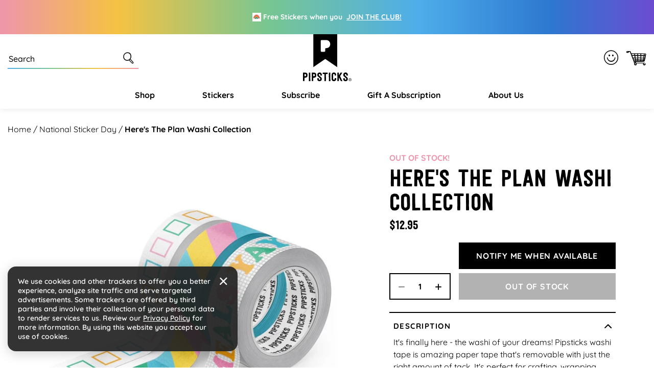

--- FILE ---
content_type: text/html; charset=utf-8
request_url: https://www.pipsticks.com/products/heres-the-plan-washi-collection
body_size: 65909
content:





<!DOCTYPE html>
<html class="no-js" lang="en">
  <head>
  <script src="https://a.klaviyo.com/media/js/onsite/onsite.js"></script>

   
  
    <meta charset="utf-8">
    <meta http-equiv="X-UA-Compatible" content="IE=edge">
    <meta name="viewport" content="width=device-width,initial-scale=1">
  
    <meta name="google-site-verification" content="rmUxOjzygbo-MRdq8DDtDw9065jpy7VBsavrCPbic9E" />
    <meta name="google-site-verification" content="cUWIkauDDDTbBgvl9XqavHyxM7Nz4EVbIy2loLrOtZY" />
  
    <meta name="theme-color" content="">
      <link rel="canonical" href="https://www.pipsticks.com/products/heres-the-plan-washi-collection" /><link rel="icon" type="image/png" href="//www.pipsticks.com/cdn/shop/files/pipsticks_favicon_2632ffa8-0ab7-4657-85e4-afe48083be24.png?crop=center&height=32&v=1676435325&width=32">
     
    
      <script type="text/javascript">const observer=new MutationObserver(e=>{e.forEach(({addedNodes:e})=>{e.forEach(e=>{1===e.nodeType&&"IFRAME"===e.tagName&&(e.src.includes("youtube.com")||e.src.includes("vimeo.com"))&&(e.setAttribute("loading","lazy"),e.setAttribute("data-src",e.src),e.removeAttribute("src")),1===e.nodeType&&"LINK"===e.tagName&&(e.href.includes("amped")||e.href.includes("typekit"))&&(e.setAttribute("data-href",e.href),e.removeAttribute("href")),1!==e.nodeType||"IMG"!==e.tagName||e.src.includes("data:image")||e.setAttribute("loading","lazy"),1===e.nodeType&&"SCRIPT"===e.tagName&&("analytics"==e.className&&(e.type="text/lazyload"),"boomerang"==e.className&&(e.type="text/lazyload"),e.innerHTML.includes("asyncLoad")&&(e.innerHTML=e.innerHTML.replace("if(window.attachEvent)","document.addEventListener('asyncLazyLoad',function(event){asyncLoad();});if(window.attachEvent)").replaceAll(", asyncLoad",", function(){}")),(e.innerHTML.includes("previewBarInjector")||e.innerHTML.includes("adminBarInjector"))&&(e.innerHTML=e.innerHTML.replace("DOMContentLoaded","asyncLazyLoad")),(e.src.includes("assets/storefront")||e.src.includes("assets/shopify_pay/")||e.src.includes("otpo")||e.src.includes("tag/js")||e.src.includes("onsite")||e.src.includes("well"))&&(e.setAttribute("data-src",e.src),e.removeAttribute("src")),(e.innerText.includes("otpo")||e.innerText.includes("webPixelsManager")||e.innerText.includes("fera")||e.innerText.includes("boosterapps"))&&(e.type="text/lazyload"))})})});observer.observe(document.documentElement,{childList:!0,subtree:!0});   (()=>{var e=class extends HTMLElement{constructor(){super();this._shadowRoot=this.attachShadow({mode:"open"}),this._shadowRoot.innerHTML='<style>:host img { pointer-events: none; position: absolute; top: 0; left: 0; width: 99vw; height: 99vh; max-width: 99vw; max-height: 99vh;</style><img id="hell" alt=""/>'}connectedCallback(){this._fullImageEl=this._shadowRoot.querySelector("#hell"),this._fullImageEl.src="data:image/svg+xml,%3Csvg xmlns='http://www.w3.org/2000/svg' viewBox='0 0 8000 8000'%3E%3C/svg%3E"}};customElements.define("live-55",e);})();  document.head.insertAdjacentHTML('afterend', `<live-55></live-55>`);</script>
    

     <link rel="preconnect" href="https://cdn.shopify.com" crossorigin>
    <link rel="preconnect" href="https://monorail-edge.shopifysvc.com" crossorigin>
    <link rel="preconnect" href="https://www.googletagmanager.com" crossorigin>
    <link rel="preconnect" href="https://static.socialshopwave.com" crossorigin>
    <link rel="preconnect" href="https://analytics.tiktok.com" crossorigin>
    <link rel="preconnect" href="https://apis.google.com" crossorigin><link href="//www.pipsticks.com/cdn/shop/t/65/assets/Quicksand-Regular.woff2?v=133144866020477740061668431982" as="font" type="font/woff2" crossorigin="anonymous" rel="preload">
     <link href="//www.pipsticks.com/cdn/shop/t/65/assets/Quicksand-Medium.woff2?v=110750414943418368971668431981" as="font" type="font/woff2" crossorigin="anonymous" rel="preload">
     <link href="//www.pipsticks.com/cdn/shop/t/65/assets/Quicksand-SemiBold.woff2?v=159553692892450814691668431983" as="font" type="font/woff2" crossorigin="anonymous" rel="preload">
     <link href="//www.pipsticks.com/cdn/shop/t/65/assets/Quicksand-Bold.woff2?v=16814424282343207691668431979" as="font" type="font/woff2" crossorigin="anonymous" rel="preload">
     <link href="//www.pipsticks.com/cdn/shop/t/65/assets/festivo_letters_no1-webfont.woff2?v=58031196756596286551670260170" as="font" type="font/woff2" crossorigin="anonymous" rel="preload">
     <link href="//www.pipsticks.com/cdn/shop/t/65/assets/beachbar-black-webfont.woff2?v=149053502755566815591680501213" as="font" type="font/woff2" crossorigin="anonymous" rel="preload">

     <link rel="preload" href="https://www.googletagmanager.com/gtm.js?id=GTM-58RXR7" as="script">
     <link rel="preload" href="https://www.googletagmanager.com/gtag/js?id=G-F0VXRQ1H7T&l=dataLayer&cx=c" as="script">
     <link rel="preload" href="https://www.googletagmanager.com/gtag/js?id=AW-935794897" as="script">

     <link href="//www.pipsticks.com/cdn/shop/t/65/assets/global.css?v=122596952058300009951762408249" as="style" rel="preload">
     <link href="//www.pipsticks.com/cdn/shop/t/65/assets/global-icon.css?v=129447074822476849041680697017" as="style" rel="preload">
     <link href="//www.pipsticks.com/cdn/shop/t/65/assets/component-card.css?v=9777745914342330101710253400" as="style" rel="preload">
     <link href="//www.pipsticks.com/cdn/shop/t/65/assets/rebuy-cart.css?v=142563107652240509841719816504" as="style" rel="preload">

    
        <script type="text/javascript">
            window.observerSpeed = new MutationObserver((elements) => {
                elements.forEach(({ addedNodes: nodes }) => {
                    nodes.forEach((e) => {
                        if(e.nodeType == 1 && e.tagName == 'SCRIPT' && e.src != ""){
                            if(!(__st.p == 'product' || window.location.href.includes('/apps/advanced-wishlist'))){
                                e.remove();
                            }else if(e.src.includes("assets/storefront/load_feature") || e.src.includes("cdn.shopify.com/extensions") || e.src.includes("cdn-widgetsrepository.yotpo.com") || e.src.includes("static.klaviyo.com") || e.src.includes('647fd3-2.js') || e.src.includes('stapecdn.com') || e.src.includes('preloads.js')){
                                 if(e.src.includes("storefront/bars/preview_bar_injector") || e.innerText.includes("new Shopify.PreviewBarInjector")){
                                e.parentNode.removeChild(e);
                            }
                        } 
                        else if(e.nodeType == 1 && e.tagName == 'SCRIPT') {
                            if (e.textContent.includes('s.src = urls[i];')) {
                                e.textContent = e.textContent.replace('s.src', 's.dataset.src');
                            } else if (e.textContent.includes('eventsListenerScript.src')) {
                                let finalText = ''
                                finalText = e.textContent.replace('eventsListenerScript.src', 'eventsListenerScript.dataset.src');
                                finalText = finalText.replace('scriptFallback.src','scriptFallback.dataset.src');
                                finalText = finalText.replace('script.src','script.dataset.src');
                                e.textContent = finalText;
                            } else if(e.classList.contains('analytics')) {
                                e.textContent = e.textContent.replace('.src', '.dataset.src');
                            }
                        }
                    });
                });
            });
            observerSpeed?.observe(document.head, { childList: !0, subtree: !0 });

            (() => {
                var e = class extends HTMLElement {
                    constructor() {
                        super();
                        this._shadowRoot = this.attachShadow({ mode: "open" });
                        this._shadowRoot.innerHTML = '<style>:host img { pointer-events: none; position: absolute; top: 0; left: 0; width: 99vw; height: 99vh; max-width: 99vw; max-height: 99vh;</style><img id="page_performance" alt="performance-optimization"/>';
                    }
                    connectedCallback() {
                        this._fullImageEl = this._shadowRoot.querySelector("#page_performance");
                        this._fullImageEl.src = "data:image/svg+xml,%3Csvg xmlns='http://www.w3.org/2000/svg' viewBox='0 0 1000 1000'%3E%3C/svg%3E";
                    }
                };
                customElements.define("performance-optimization", e);
            })();
            document.head.insertAdjacentHTML("afterend", `<performance-optimization></performance-optimization>`);
        </script>    
    




    <title>Here&#39;s The Plan Washi Collection</title>

    
      <meta name="description" content="It&#39;s finally here - the washi of your dreams! Pipsticks washi tape is amazing paper tape that&#39;s removable with just the right amount of tack. It&#39;s perfect for crafting, wrapping and decorating everything in your life! Use it on your planner, bullet journal, inspo wall, snail mail, ANYTHING!! The Here&#39;s The Plan Washi C">
    

    


<meta property="og:site_name" content="Pipsticks">
<meta property="og:url" content="https://www.pipsticks.com/products/heres-the-plan-washi-collection">
<meta property="og:title" content="Here&#39;s The Plan Washi Collection">
<meta property="og:type" content="product">
<meta property="og:description" content="It&#39;s finally here - the washi of your dreams! Pipsticks washi tape is amazing paper tape that&#39;s removable with just the right amount of tack. It&#39;s perfect for crafting, wrapping and decorating everything in your life! Use it on your planner, bullet journal, inspo wall, snail mail, ANYTHING!! The Here&#39;s The Plan Washi C"><meta property="og:image" content="http://www.pipsticks.com/cdn/shop/products/Hero_Here_s_The_Plan_Washi_Collection_AS003515.jpg?v=1754408373">
  <meta property="og:image:secure_url" content="https://www.pipsticks.com/cdn/shop/products/Hero_Here_s_The_Plan_Washi_Collection_AS003515.jpg?v=1754408373">
  <meta property="og:image:width" content="1000">
  <meta property="og:image:height" content="1000">
<meta property="og:price:amount" content="12.95">
  <meta property="og:price:currency" content="USD"><meta name="twitter:card" content="summary_large_image">
<meta name="twitter:title" content="Here&#39;s The Plan Washi Collection">
<meta name="twitter:description" content="It&#39;s finally here - the washi of your dreams! Pipsticks washi tape is amazing paper tape that&#39;s removable with just the right amount of tack. It&#39;s perfect for crafting, wrapping and decorating everything in your life! Use it on your planner, bullet journal, inspo wall, snail mail, ANYTHING!! The Here&#39;s The Plan Washi C">

    
    
  
    <script>window.performance && window.performance.mark && window.performance.mark('shopify.content_for_header.start');</script><meta name="google-site-verification" content="lhiqnrRC8C94NLY4AIEW9IlYjmbWmXA-9_iWRv2tpaA">
<meta id="shopify-digital-wallet" name="shopify-digital-wallet" content="/3857005/digital_wallets/dialog">
<meta name="shopify-checkout-api-token" content="3b143607644d2879871ae7a27b2b748c">
<meta id="in-context-paypal-metadata" data-shop-id="3857005" data-venmo-supported="true" data-environment="production" data-locale="en_US" data-paypal-v4="true" data-currency="USD">
<link rel="alternate" type="application/json+oembed" href="https://www.pipsticks.com/products/heres-the-plan-washi-collection.oembed">
<script async="async" src="/checkouts/internal/preloads.js?locale=en-US"></script>
<link rel="preconnect" href="https://shop.app" crossorigin="anonymous">
<script async="async" src="https://shop.app/checkouts/internal/preloads.js?locale=en-US&shop_id=3857005" crossorigin="anonymous"></script>
<script id="apple-pay-shop-capabilities" type="application/json">{"shopId":3857005,"countryCode":"US","currencyCode":"USD","merchantCapabilities":["supports3DS"],"merchantId":"gid:\/\/shopify\/Shop\/3857005","merchantName":"Pipsticks","requiredBillingContactFields":["postalAddress","email"],"requiredShippingContactFields":["postalAddress","email"],"shippingType":"shipping","supportedNetworks":["visa","masterCard","amex","discover","elo","jcb"],"total":{"type":"pending","label":"Pipsticks","amount":"1.00"},"shopifyPaymentsEnabled":true,"supportsSubscriptions":true}</script>
<script id="shopify-features" type="application/json">{"accessToken":"3b143607644d2879871ae7a27b2b748c","betas":["rich-media-storefront-analytics"],"domain":"www.pipsticks.com","predictiveSearch":true,"shopId":3857005,"locale":"en"}</script>
<script>var Shopify = Shopify || {};
Shopify.shop = "pipsticks.myshopify.com";
Shopify.locale = "en";
Shopify.currency = {"active":"USD","rate":"1.0"};
Shopify.country = "US";
Shopify.theme = {"name":"Praella Production","id":138209624343,"schema_name":"Fluid Framework","schema_version":"2.0.0","theme_store_id":null,"role":"main"};
Shopify.theme.handle = "null";
Shopify.theme.style = {"id":null,"handle":null};
Shopify.cdnHost = "www.pipsticks.com/cdn";
Shopify.routes = Shopify.routes || {};
Shopify.routes.root = "/";</script>
<script type="module">!function(o){(o.Shopify=o.Shopify||{}).modules=!0}(window);</script>
<script>!function(o){function n(){var o=[];function n(){o.push(Array.prototype.slice.apply(arguments))}return n.q=o,n}var t=o.Shopify=o.Shopify||{};t.loadFeatures=n(),t.autoloadFeatures=n()}(window);</script>
<script>
  window.ShopifyPay = window.ShopifyPay || {};
  window.ShopifyPay.apiHost = "shop.app\/pay";
  window.ShopifyPay.redirectState = null;
</script>
<script id="shop-js-analytics" type="application/json">{"pageType":"product"}</script>
<script defer="defer" async type="module" src="//www.pipsticks.com/cdn/shopifycloud/shop-js/modules/v2/client.init-shop-cart-sync_BdyHc3Nr.en.esm.js"></script>
<script defer="defer" async type="module" src="//www.pipsticks.com/cdn/shopifycloud/shop-js/modules/v2/chunk.common_Daul8nwZ.esm.js"></script>
<script type="module">
  await import("//www.pipsticks.com/cdn/shopifycloud/shop-js/modules/v2/client.init-shop-cart-sync_BdyHc3Nr.en.esm.js");
await import("//www.pipsticks.com/cdn/shopifycloud/shop-js/modules/v2/chunk.common_Daul8nwZ.esm.js");

  window.Shopify.SignInWithShop?.initShopCartSync?.({"fedCMEnabled":true,"windoidEnabled":true});

</script>
<script>
  window.Shopify = window.Shopify || {};
  if (!window.Shopify.featureAssets) window.Shopify.featureAssets = {};
  window.Shopify.featureAssets['shop-js'] = {"shop-cart-sync":["modules/v2/client.shop-cart-sync_QYOiDySF.en.esm.js","modules/v2/chunk.common_Daul8nwZ.esm.js"],"init-fed-cm":["modules/v2/client.init-fed-cm_DchLp9rc.en.esm.js","modules/v2/chunk.common_Daul8nwZ.esm.js"],"shop-button":["modules/v2/client.shop-button_OV7bAJc5.en.esm.js","modules/v2/chunk.common_Daul8nwZ.esm.js"],"init-windoid":["modules/v2/client.init-windoid_DwxFKQ8e.en.esm.js","modules/v2/chunk.common_Daul8nwZ.esm.js"],"shop-cash-offers":["modules/v2/client.shop-cash-offers_DWtL6Bq3.en.esm.js","modules/v2/chunk.common_Daul8nwZ.esm.js","modules/v2/chunk.modal_CQq8HTM6.esm.js"],"shop-toast-manager":["modules/v2/client.shop-toast-manager_CX9r1SjA.en.esm.js","modules/v2/chunk.common_Daul8nwZ.esm.js"],"init-shop-email-lookup-coordinator":["modules/v2/client.init-shop-email-lookup-coordinator_UhKnw74l.en.esm.js","modules/v2/chunk.common_Daul8nwZ.esm.js"],"pay-button":["modules/v2/client.pay-button_DzxNnLDY.en.esm.js","modules/v2/chunk.common_Daul8nwZ.esm.js"],"avatar":["modules/v2/client.avatar_BTnouDA3.en.esm.js"],"init-shop-cart-sync":["modules/v2/client.init-shop-cart-sync_BdyHc3Nr.en.esm.js","modules/v2/chunk.common_Daul8nwZ.esm.js"],"shop-login-button":["modules/v2/client.shop-login-button_D8B466_1.en.esm.js","modules/v2/chunk.common_Daul8nwZ.esm.js","modules/v2/chunk.modal_CQq8HTM6.esm.js"],"init-customer-accounts-sign-up":["modules/v2/client.init-customer-accounts-sign-up_C8fpPm4i.en.esm.js","modules/v2/client.shop-login-button_D8B466_1.en.esm.js","modules/v2/chunk.common_Daul8nwZ.esm.js","modules/v2/chunk.modal_CQq8HTM6.esm.js"],"init-shop-for-new-customer-accounts":["modules/v2/client.init-shop-for-new-customer-accounts_CVTO0Ztu.en.esm.js","modules/v2/client.shop-login-button_D8B466_1.en.esm.js","modules/v2/chunk.common_Daul8nwZ.esm.js","modules/v2/chunk.modal_CQq8HTM6.esm.js"],"init-customer-accounts":["modules/v2/client.init-customer-accounts_dRgKMfrE.en.esm.js","modules/v2/client.shop-login-button_D8B466_1.en.esm.js","modules/v2/chunk.common_Daul8nwZ.esm.js","modules/v2/chunk.modal_CQq8HTM6.esm.js"],"shop-follow-button":["modules/v2/client.shop-follow-button_CkZpjEct.en.esm.js","modules/v2/chunk.common_Daul8nwZ.esm.js","modules/v2/chunk.modal_CQq8HTM6.esm.js"],"lead-capture":["modules/v2/client.lead-capture_BntHBhfp.en.esm.js","modules/v2/chunk.common_Daul8nwZ.esm.js","modules/v2/chunk.modal_CQq8HTM6.esm.js"],"checkout-modal":["modules/v2/client.checkout-modal_CfxcYbTm.en.esm.js","modules/v2/chunk.common_Daul8nwZ.esm.js","modules/v2/chunk.modal_CQq8HTM6.esm.js"],"shop-login":["modules/v2/client.shop-login_Da4GZ2H6.en.esm.js","modules/v2/chunk.common_Daul8nwZ.esm.js","modules/v2/chunk.modal_CQq8HTM6.esm.js"],"payment-terms":["modules/v2/client.payment-terms_MV4M3zvL.en.esm.js","modules/v2/chunk.common_Daul8nwZ.esm.js","modules/v2/chunk.modal_CQq8HTM6.esm.js"]};
</script>
<script>(function() {
  var isLoaded = false;
  function asyncLoad() {
    if (isLoaded) return;
    isLoaded = true;
    var urls = ["https:\/\/schemaplusfiles.s3.amazonaws.com\/loader.min.js?shop=pipsticks.myshopify.com","https:\/\/static.rechargecdn.com\/assets\/js\/widget.min.js?shop=pipsticks.myshopify.com","https:\/\/id-shop.govx.com\/app\/pipsticks.myshopify.com\/govx.js?shop=pipsticks.myshopify.com"];
    for (var i = 0; i < urls.length; i++) {
      var s = document.createElement('script');
      s.type = 'text/javascript';
      s.async = true;
      s.src = urls[i];
      var x = document.getElementsByTagName('script')[0];
      x.parentNode.insertBefore(s, x);
    }
  };
  if(window.attachEvent) {
    window.attachEvent('onload', asyncLoad);
  } else {
    window.addEventListener('load', asyncLoad, false);
  }
})();</script>
<script id="__st">var __st={"a":3857005,"offset":-18000,"reqid":"8155c52c-70ec-46f9-80bf-dcf110ff5a34-1768965031","pageurl":"www.pipsticks.com\/products\/heres-the-plan-washi-collection","u":"a2251c81e549","p":"product","rtyp":"product","rid":6573629374545};</script>
<script>window.ShopifyPaypalV4VisibilityTracking = true;</script>
<script id="captcha-bootstrap">!function(){'use strict';const t='contact',e='account',n='new_comment',o=[[t,t],['blogs',n],['comments',n],[t,'customer']],c=[[e,'customer_login'],[e,'guest_login'],[e,'recover_customer_password'],[e,'create_customer']],r=t=>t.map((([t,e])=>`form[action*='/${t}']:not([data-nocaptcha='true']) input[name='form_type'][value='${e}']`)).join(','),a=t=>()=>t?[...document.querySelectorAll(t)].map((t=>t.form)):[];function s(){const t=[...o],e=r(t);return a(e)}const i='password',u='form_key',d=['recaptcha-v3-token','g-recaptcha-response','h-captcha-response',i],f=()=>{try{return window.sessionStorage}catch{return}},m='__shopify_v',_=t=>t.elements[u];function p(t,e,n=!1){try{const o=window.sessionStorage,c=JSON.parse(o.getItem(e)),{data:r}=function(t){const{data:e,action:n}=t;return t[m]||n?{data:e,action:n}:{data:t,action:n}}(c);for(const[e,n]of Object.entries(r))t.elements[e]&&(t.elements[e].value=n);n&&o.removeItem(e)}catch(o){console.error('form repopulation failed',{error:o})}}const l='form_type',E='cptcha';function T(t){t.dataset[E]=!0}const w=window,h=w.document,L='Shopify',v='ce_forms',y='captcha';let A=!1;((t,e)=>{const n=(g='f06e6c50-85a8-45c8-87d0-21a2b65856fe',I='https://cdn.shopify.com/shopifycloud/storefront-forms-hcaptcha/ce_storefront_forms_captcha_hcaptcha.v1.5.2.iife.js',D={infoText:'Protected by hCaptcha',privacyText:'Privacy',termsText:'Terms'},(t,e,n)=>{const o=w[L][v],c=o.bindForm;if(c)return c(t,g,e,D).then(n);var r;o.q.push([[t,g,e,D],n]),r=I,A||(h.body.append(Object.assign(h.createElement('script'),{id:'captcha-provider',async:!0,src:r})),A=!0)});var g,I,D;w[L]=w[L]||{},w[L][v]=w[L][v]||{},w[L][v].q=[],w[L][y]=w[L][y]||{},w[L][y].protect=function(t,e){n(t,void 0,e),T(t)},Object.freeze(w[L][y]),function(t,e,n,w,h,L){const[v,y,A,g]=function(t,e,n){const i=e?o:[],u=t?c:[],d=[...i,...u],f=r(d),m=r(i),_=r(d.filter((([t,e])=>n.includes(e))));return[a(f),a(m),a(_),s()]}(w,h,L),I=t=>{const e=t.target;return e instanceof HTMLFormElement?e:e&&e.form},D=t=>v().includes(t);t.addEventListener('submit',(t=>{const e=I(t);if(!e)return;const n=D(e)&&!e.dataset.hcaptchaBound&&!e.dataset.recaptchaBound,o=_(e),c=g().includes(e)&&(!o||!o.value);(n||c)&&t.preventDefault(),c&&!n&&(function(t){try{if(!f())return;!function(t){const e=f();if(!e)return;const n=_(t);if(!n)return;const o=n.value;o&&e.removeItem(o)}(t);const e=Array.from(Array(32),(()=>Math.random().toString(36)[2])).join('');!function(t,e){_(t)||t.append(Object.assign(document.createElement('input'),{type:'hidden',name:u})),t.elements[u].value=e}(t,e),function(t,e){const n=f();if(!n)return;const o=[...t.querySelectorAll(`input[type='${i}']`)].map((({name:t})=>t)),c=[...d,...o],r={};for(const[a,s]of new FormData(t).entries())c.includes(a)||(r[a]=s);n.setItem(e,JSON.stringify({[m]:1,action:t.action,data:r}))}(t,e)}catch(e){console.error('failed to persist form',e)}}(e),e.submit())}));const S=(t,e)=>{t&&!t.dataset[E]&&(n(t,e.some((e=>e===t))),T(t))};for(const o of['focusin','change'])t.addEventListener(o,(t=>{const e=I(t);D(e)&&S(e,y())}));const B=e.get('form_key'),M=e.get(l),P=B&&M;t.addEventListener('DOMContentLoaded',(()=>{const t=y();if(P)for(const e of t)e.elements[l].value===M&&p(e,B);[...new Set([...A(),...v().filter((t=>'true'===t.dataset.shopifyCaptcha))])].forEach((e=>S(e,t)))}))}(h,new URLSearchParams(w.location.search),n,t,e,['guest_login'])})(!0,!0)}();</script>
<script integrity="sha256-4kQ18oKyAcykRKYeNunJcIwy7WH5gtpwJnB7kiuLZ1E=" data-source-attribution="shopify.loadfeatures" defer="defer" src="//www.pipsticks.com/cdn/shopifycloud/storefront/assets/storefront/load_feature-a0a9edcb.js" crossorigin="anonymous"></script>
<script crossorigin="anonymous" defer="defer" src="//www.pipsticks.com/cdn/shopifycloud/storefront/assets/shopify_pay/storefront-65b4c6d7.js?v=20250812"></script>
<script data-source-attribution="shopify.dynamic_checkout.dynamic.init">var Shopify=Shopify||{};Shopify.PaymentButton=Shopify.PaymentButton||{isStorefrontPortableWallets:!0,init:function(){window.Shopify.PaymentButton.init=function(){};var t=document.createElement("script");t.dataset.src"https://www.pipsticks.com/cdn/shopifycloud/portable-wallets/latest/portable-wallets.en.js",t.type="module",document.head.appendChild(t)}};
</script>
<script data-source-attribution="shopify.dynamic_checkout.buyer_consent">
  function portableWalletsHideBuyerConsent(e){var t=document.getElementById("shopify-buyer-consent"),n=document.getElementById("shopify-subscription-policy-button");t&&n&&(t.classList.add("hidden"),t.setAttribute("aria-hidden","true"),n.removeEventListener("click",e))}function portableWalletsShowBuyerConsent(e){var t=document.getElementById("shopify-buyer-consent"),n=document.getElementById("shopify-subscription-policy-button");t&&n&&(t.classList.remove("hidden"),t.removeAttribute("aria-hidden"),n.addEventListener("click",e))}window.Shopify?.PaymentButton&&(window.Shopify.PaymentButton.hideBuyerConsent=portableWalletsHideBuyerConsent,window.Shopify.PaymentButton.showBuyerConsent=portableWalletsShowBuyerConsent);
</script>
<script data-source-attribution="shopify.dynamic_checkout.cart.bootstrap">document.addEventListener("DOMContentLoaded",(function(){function t(){return document.querySelector("shopify-accelerated-checkout-cart, shopify-accelerated-checkout")}if(t())Shopify.PaymentButton.init();else{new MutationObserver((function(e,n){t()&&(Shopify.PaymentButton.init(),n.disconnect())})).observe(document.body,{childList:!0,subtree:!0})}}));
</script>
<link id="shopify-accelerated-checkout-styles" rel="stylesheet" media="screen" href="https://www.pipsticks.com/cdn/shopifycloud/portable-wallets/latest/accelerated-checkout-backwards-compat.css" crossorigin="anonymous">
<style id="shopify-accelerated-checkout-cart">
        #shopify-buyer-consent {
  margin-top: 1em;
  display: inline-block;
  width: 100%;
}

#shopify-buyer-consent.hidden {
  display: none;
}

#shopify-subscription-policy-button {
  background: none;
  border: none;
  padding: 0;
  text-decoration: underline;
  font-size: inherit;
  cursor: pointer;
}

#shopify-subscription-policy-button::before {
  box-shadow: none;
}

      </style>

<script>window.performance && window.performance.mark && window.performance.mark('shopify.content_for_header.end');</script>  
<style data-shopify>

    @font-face {
        font-family: 'BeachBar';
        src: url('//www.pipsticks.com/cdn/shop/t/65/assets/beachbar-black-webfont.woff2?v=149053502755566815591680501213') format('woff2'),
         url('//www.pipsticks.com/cdn/shop/t/65/assets/beachbar-black-webfont.woff?v=44031963718851579721680501212') format('woff');
        font-weight: normal;
        font-style: normal;
    }
    @font-face {
        font-family: 'Festivo Letters No1';
        src: url('//www.pipsticks.com/cdn/shop/t/65/assets/festivo_letters_no1-webfont.woff2?v=58031196756596286551670260170') format('woff2'),
            url('//www.pipsticks.com/cdn/shop/t/65/assets/festivo_letters_no1-webfont.woff?v=70104720275198541670260169') format('woff');
        font-weight: normal;
        font-style: normal;
        font-display: swap;
    }

    @font-face {
        font-family: 'Quicksand';
        src: url('//www.pipsticks.com/cdn/shop/t/65/assets/Quicksand-Bold.woff2?v=16814424282343207691668431979') format('woff2'),
            url('//www.pipsticks.com/cdn/shop/t/65/assets/Quicksand-Bold.woff?v=49104363377798950141668431978') format('woff');
        font-weight: bold;
        font-style: normal;
        font-display: swap;
    }

    @font-face {
        font-family: 'Quicksand';
        src: url('//www.pipsticks.com/cdn/shop/t/65/assets/Quicksand-Regular.woff2?v=133144866020477740061668431982') format('woff2'),
            url('//www.pipsticks.com/cdn/shop/t/65/assets/Quicksand-Regular.woff?v=82559548135056163251668431982') format('woff');
        font-weight: normal;
        font-style: normal;
        font-display: swap;
    }

    @font-face {
        font-family: 'Quicksand';
        src: url('//www.pipsticks.com/cdn/shop/t/65/assets/Quicksand-Medium.woff2?v=110750414943418368971668431981') format('woff2'),
            url('//www.pipsticks.com/cdn/shop/t/65/assets/Quicksand-Medium.woff?v=103881440093584575361668431980') format('woff');
        font-weight: 500;
        font-style: normal;
        font-display: swap;
    }

    @font-face {
        font-family: 'Quicksand';
        src: url('//www.pipsticks.com/cdn/shop/t/65/assets/Quicksand-SemiBold.woff2?v=159553692892450814691668431983') format('woff2'),
            url('//www.pipsticks.com/cdn/shop/t/65/assets/Quicksand-SemiBold.woff?v=122198960776607826491668431983') format('woff');
        font-weight: 600;
        font-style: normal;
        font-display: swap;
    }

    @font-face {
        font-family: 'pipstick-icon';
        src:  url('//www.pipsticks.com/cdn/shop/t/65/assets/pipstick-icon.eot?v=94971632189630017061673421069?w6m7v2');
        src:  url('//www.pipsticks.com/cdn/shop/t/65/assets/pipstick-icon.eot?v=94971632189630017061673421069?w6m7v2#iefix') format('embedded-opentype'),
            url('//www.pipsticks.com/cdn/shop/t/65/assets/pipstick-icon.ttf?v=88796893254987678491673421070?w6m7v2') format('truetype'),
            url('//www.pipsticks.com/cdn/shop/t/65/assets/pipstick-icon.woff?v=36396521895507825661673421070?w6m7v2') format('woff'),
            url('//www.pipsticks.com/cdn/shop/t/65/assets/pipstick-icon.svg?v=67502977657262332781673421069?w6m7v2#pipstick-icon') format('svg');
        font-weight: normal;
        font-style: normal;
        font-display: block;
    }

    :root {

        --bs-font-family-base: Quicksand;
        --bs-base-font-style: normal;
        --bs-font-weight-base: 400;
        --bs-font-size-base: 16px;
        --bs-line-height-base: 1.5;
        --bs-letter-spacing-base: 0;

        --bs-font-size-base-sm: 14px;
        --bs-line-height-base-sm: 1.57;

        --bs-font-family-secondary: BeachBar;

        --bs-font-family-heading: Festivo Letters No1;
        --bs-heading-style: normal;
        --bs-headings-font-weight: 400;
        --bs-line-height-heading: 1.3;


        --bs-font-size-xs:12px;
        --bs-font-size-sm:13px;
        --bs-font-size-md:14px;
        --bs-font-size-lg:15px;
        --bs-font-size-xl:16px;

        --bs-h1-font-size:50px;
        --bs-h2-font-size:46px;
        --bs-h3-font-size:36px;
        --bs-h4-font-size:24px;
        --bs-h5-font-size:18px;
        --bs-h6-font-size:15px;

        --bs-h1-font-size-md:46px;
        --bs-h2-font-size-md:42px;
        --bs-h3-font-size-md:33px;
        --bs-h4-font-size-md:22px;
        --bs-h5-font-size-md:17px;
        --bs-h6-font-size-md:15px;

        --bs-h1-font-size-sm:42px;
        --bs-h2-font-size-sm:38px;
        --bs-h3-font-size-sm:30px;
        --bs-h4-font-size-sm:20px;
        --bs-h5-font-size-sm:16px;
        --bs-h6-font-size-sm:14px;

        --bs-h1-line-height:1.04;
        --bs-h2-line-height:1.04;
        --bs-h3-line-height:1.05;
        --bs-h4-line-height:1.16;
        --bs-h5-line-height:1.44;
        --bs-h6-line-height:1.6;

        --bs-h1-line-height-sm:1.04;
        --bs-h2-line-height-sm:1.05;
        --bs-h3-line-height-sm:1.06;
        --bs-h4-line-height-sm:1.2;
        --bs-h5-line-height-sm:1.5;
        --bs-h6-line-height-sm:1.64;

        --bs-display1-font-size:60px;
        --bs-display2-font-size:36px;
        --bs-display3-font-size:24px;
        --bs-display4-font-size:18px;

        --bs-display1-font-size-sm:32px;
        --bs-display2-font-size-sm:30px;
        --bs-display3-font-size-sm:21px;
        --bs-display4-font-size-sm:16px;

        --bs-display1-line-height:1;
        --bs-display2-line-height:1.22;
        --bs-display3-line-height:1.33;
        --bs-display4-line-height:1.45;

        --bs-display1-line-height-sm:1.11;
        --bs-display2-line-height-sm:1.26;
        --bs-display3-line-height-sm:1.38;
        --bs-display4-line-height-sm:1.5;

        --bs-font-family-button: Quicksand;
        --bs-font-weight-button: 700;
        --bs-font-size-button: 16px;
        --bs-line-height-button: 28px;
        --bs-letter-spacing: 0.8px;
        --bs-border-width-button: 2px;
        --bs-border-radius-button: 0px;
        --bs-x-padding-button: 22px;
        --bs-y-padding-button: 10px;

        --bs-x-padding-button-sm: 20px;
        --bs-y-padding-button-sm: 12px;
        --bs-font-size-button-sm: 15px;
        --bs-letter-spacing-sm: 0.75px;
        --bs-line-height-button-sm: 19px;

        --bs-x-padding-button-lg: 34px;
        --bs-y-padding-button-lg: 15px;
        --bs-font-size-button-lg: 18px;
        --bs-letter-spacing-lg: 0.9px;
        --bs-line-height-button-lg: 27px;

        --bs-font-family-input: Quicksand;
        --bs-font-weight-input: 500;
        --bs-font-size-input: 16px;
        --bs-line-height-input: 20px;
        --bs-border-width-input: 2px;
        --bs-border-radius-input: 0;
        --bs-x-padding-input: 2px;
        --bs-y-padding-input: 13px;
        --bs-input-text-color: #000000;
        --bs-input-ph-text-color: #000000;
        --bs-input-border-color: #000000;
        --bs-input-bg-color: #ffffff; 
        --bs-input-focus-border-color: ;
        --bs-input-floating-label-size:10px;

        --bs-font-size-input-sm: 13px;
        --bs-x-padding-input-sm: 16px;
        --bs-y-padding-input-sm: 11px;

        --bs-font-size-input-lg: 18px;
        --bs-x-padding-input-lg: 20px;
        --bs-y-padding-input-lg: 18px;


        --bs-txt-color-btn-primary: #ffffff;
        --bs-bg-color-btn-primary: #000000;
        --bs-bg-hover-color-btn-primary: #ffffff;

        --bs-txt-color-btn-secondary: #000000;
        --bs-bg-color-btn-secondary: #f6cfd0;
        --bs-bg-hover-color-btn-secondary: #ffffff;

        --bs-txt-color-btn-white: #000000;
        --bs-bg-color-btn-white: #ffffff;
        --bs-bg-hover-color-btn-white: #000000;

        --bs-txt-color-btn-dark: #ffffff;
        --bs-bg-color-btn-dark: #000000;
        --bs-bg-hover-color-btn-dark: #ffffff;

        --bs-shadow: 0 2px 4px rgba(0, 0, 0, 0.13);
        --bs-shadow-sm: 0 2px 4px rgba(0, 0, 0, 0.07);
        --bs-shadow-lg: 0 3px 10px rgba(0, 0, 0, 0.07);


        --bs-container-width: 1320px;
        --bs-container-padding: 15px;


        --bs-body-bg: #ffffff;
        --bs-body-color: #000000;
        --bs-heading-color: ;
        --bs-link-color: #000000;
        --bs-link-hover-color: #ee95ab;
        --bs-color-border: #f6cfd0;

        --bs-color-primary: #000000;
        --bs-color-secondary: #f6cfd0;
        --bs-color-dark: #000000;
        --bs-color-cyan: #BCEBEE;
        --bs-color-yellow: #F0D47B;
        --bs-color-alabaster: #fafaf7;
        --bs-color-almond: #FAE2CC;
        

        --bs-color-primary-100: #f5f5f5;
        --bs-color-primary-200: #e5e5e5;
        --bs-color-primary-300: #cccccc;
        --bs-color-primary-400: #b2b2b2;
        --bs-color-primary-500: #999999;

        --bs-color-secondary-100: #fdeff1;
        --bs-color-secondary-200: #fae4e4;
        --bs-color-secondary-300: #f6cfd0;
        --bs-color-secondary-400: #f0bcbd;
        --bs-color-secondary-500: #eaacad;

        --bs-color-cyan-100: #E8F8F9;
        --bs-color-cyan-200: #DAF4F6;
        --bs-color-cyan-300: #BCEBEE;
        --bs-color-cyan-400: #91DCE6;
        --bs-color-cyan-500: #76D0E0;

        --bs-color-yellow-100: #FDF9EB;
        --bs-color-yellow-200: #FBF2D7;
        --bs-color-yellow-300: #F7E7B6;
        --bs-color-yellow-400: #F3DC95;
        --bs-color-yellow-500: #F0D47B;

        --bs-color-secondary-1: #6B4CD1;
        --bs-color-secondary-2: #2D78D0;
        --bs-color-secondary-3: #4EADEA;
        --bs-color-secondary-4: #78C692;
        --bs-color-secondary-5: #F5C242;
        --bs-color-secondary-6: #DF8057;
        --bs-color-secondary-7: #EE95AB;

        --bs-color-white: #ffffff;
        --bs-color-gray-100: #E2E2E2;
        --bs-color-gray-200: #C6C6C6;
        --bs-color-gray-300: #AAAAAA;
        --bs-color-gray-400: #8D8D8D;
        --bs-color-gray-500: #8D8D8D;
        --bs-color-gray-600: #717171;
        --bs-color-gray-700: #555555;
        --bs-color-gray-800: #383838;
        --bs-color-gray-900: #1C1C1C;
        --bs-color-black: #000000;


        --bs-color-success: #198754;
        --bs-color-warning: #ffc107;
        --bs-color-danger: #dc3545;
        --bs-color-info: #17a2b8;

    }

    *,
    *::before,
    *::after {
        box-sizing: inherit;
    }

    html {
        box-sizing: border-box;
        font-size: 62.5%;
        height: 100%;
    }

    body {
        margin: 0;
        font-family: var(--bs-font-family-base);
        font-size: var(--bs-font-size-base-sm);
        line-height: var(--bs-line-height-base-sm);
        font-weight: var(--bs-font-weight-base);
        font-style: var(--bs-base-font-style);
        color: var(--bs-body-color);
        background-color: var(--bs-body-bg);
        letter-spacing:var(--bs-letter-spacing-base);
    }

    @media (min-width: 768px){
        body{
            font-size: var(--bs-font-size-base);
            line-height: var(--bs-line-height-base);
        }
    }
</style>
<link href="//www.pipsticks.com/cdn/shop/t/65/assets/global-icon.css?v=129447074822476849041680697017" rel="stylesheet" type="text/css">


<link href="//www.pipsticks.com/cdn/shop/t/65/assets/global.css?v=122596952058300009951762408249" rel="stylesheet" type="text/css">


<link href="//www.pipsticks.com/cdn/shop/t/65/assets/swiper-bundle.min.css?v=143834234755156536911680712878" rel="stylesheet" type="text/css">


<link href="//www.pipsticks.com/cdn/shop/t/65/assets/component-card.css?v=9777745914342330101710253400" rel="stylesheet" type="text/css">






<link href="//www.pipsticks.com/cdn/shop/t/65/assets/template-product.css?v=28163732425175312041718214611" rel="stylesheet" type="text/css">

    <link href="//www.pipsticks.com/cdn/shop/t/65/assets/component-accordion.css?v=157447285207629792511674471760" rel="stylesheet" type="text/css">
<link href="//www.pipsticks.com/cdn/shop/t/65/assets/component-modal.css?v=157492368967732851181680699953" rel="stylesheet" type="text/css">

<script data-src="//www.pipsticks.com/cdn/shop/t/65/assets/rollbar.js?v=24363359542801807191745817477" defer></script>
    
    

    <script>document.documentElement.className = document.documentElement.className.replace('no-js', 'js');</script>

    <script type="text/javascript">if(typeof window.hulkappsWishlist === 'undefined') {
      window.hulkappsWishlist = {};
      }
      window.hulkappsWishlist.baseURL = '/apps/advanced-wishlist/api';
      window.hulkappsWishlist.hasAppBlockSupport = '1';
    </script>

    <script defer data-src="https://www.dwin1.com/19038.js" type="text/javascript" defer="defer"></script>

  <script>
  window['__cvg_shopify_info'] = {
    product: {"id":6573629374545,"title":"Here's The Plan Washi Collection","handle":"heres-the-plan-washi-collection","description":"\u003cp\u003eIt's finally here - the washi of your dreams! Pipsticks washi tape is amazing paper tape that's removable with just the right amount of tack. It's perfect for crafting, wrapping and decorating everything in your life! Use it on your planner, bullet journal, inspo wall, snail mail, ANYTHING!! The Here's The Plan Washi Collection includes:\u003c\/p\u003e\n\u003cul\u003e\n\u003cli\u003e15mm x 10m roll of Checked Off Washi \u003cbr\u003e\n\u003c\/li\u003e\n\u003cli\u003e15mm x 10m roll of Color Stripe Washi \u003cbr\u003e\n\u003c\/li\u003e\n\u003cli\u003e15mm x 10m roll of On Task Washi\u003c\/li\u003e\n\u003c\/ul\u003e","published_at":"2021-07-26T03:00:10-04:00","created_at":"2021-05-07T18:35:07-04:00","vendor":"Pipsticks","type":"Washi Tape Collection w\/Foil (15mm\/3ct)","tags":["50%Spring","BIS","BISF","check box","FAIRE","GoWild30","HANDSHAKE","July 2021","July2021","July2021Collection","Liquidation","meals","PipsticksWashi","PipsWashiCollection","SHIPHERO","SHOPIFY","stripe","striped","stripes","To Do","to do list","Washi","work","yay"],"price":1295,"price_min":1295,"price_max":1295,"available":false,"price_varies":false,"compare_at_price":null,"compare_at_price_min":0,"compare_at_price_max":0,"compare_at_price_varies":false,"variants":[{"id":39349841854545,"title":"Default Title","option1":"Default Title","option2":null,"option3":null,"sku":"AS003515","requires_shipping":true,"taxable":true,"featured_image":{"id":28534125232209,"product_id":6573629374545,"position":1,"created_at":"2021-07-22T16:15:46-04:00","updated_at":"2025-08-05T11:39:33-04:00","alt":null,"width":1000,"height":1000,"src":"\/\/www.pipsticks.com\/cdn\/shop\/products\/Hero_Here_s_The_Plan_Washi_Collection_AS003515.jpg?v=1754408373","variant_ids":[39349841854545]},"available":false,"name":"Here's The Plan Washi Collection","public_title":null,"options":["Default Title"],"price":1295,"weight":28,"compare_at_price":null,"inventory_quantity":0,"inventory_management":"shopify","inventory_policy":"deny","barcode":"852406935154","featured_media":{"alt":null,"id":20820735524945,"position":1,"preview_image":{"aspect_ratio":1.0,"height":1000,"width":1000,"src":"\/\/www.pipsticks.com\/cdn\/shop\/products\/Hero_Here_s_The_Plan_Washi_Collection_AS003515.jpg?v=1754408373"}},"requires_selling_plan":false,"selling_plan_allocations":[],"quantity_rule":{"min":1,"max":null,"increment":1}}],"images":["\/\/www.pipsticks.com\/cdn\/shop\/products\/Hero_Here_s_The_Plan_Washi_Collection_AS003515.jpg?v=1754408373"],"featured_image":"\/\/www.pipsticks.com\/cdn\/shop\/products\/Hero_Here_s_The_Plan_Washi_Collection_AS003515.jpg?v=1754408373","options":["Title"],"media":[{"alt":null,"id":20820735524945,"position":1,"preview_image":{"aspect_ratio":1.0,"height":1000,"width":1000,"src":"\/\/www.pipsticks.com\/cdn\/shop\/products\/Hero_Here_s_The_Plan_Washi_Collection_AS003515.jpg?v=1754408373"},"aspect_ratio":1.0,"height":1000,"media_type":"image","src":"\/\/www.pipsticks.com\/cdn\/shop\/products\/Hero_Here_s_The_Plan_Washi_Collection_AS003515.jpg?v=1754408373","width":1000}],"requires_selling_plan":false,"selling_plan_groups":[],"content":"\u003cp\u003eIt's finally here - the washi of your dreams! Pipsticks washi tape is amazing paper tape that's removable with just the right amount of tack. It's perfect for crafting, wrapping and decorating everything in your life! Use it on your planner, bullet journal, inspo wall, snail mail, ANYTHING!! The Here's The Plan Washi Collection includes:\u003c\/p\u003e\n\u003cul\u003e\n\u003cli\u003e15mm x 10m roll of Checked Off Washi \u003cbr\u003e\n\u003c\/li\u003e\n\u003cli\u003e15mm x 10m roll of Color Stripe Washi \u003cbr\u003e\n\u003c\/li\u003e\n\u003cli\u003e15mm x 10m roll of On Task Washi\u003c\/li\u003e\n\u003c\/ul\u003e"},
    variant: {"id":39349841854545,"title":"Default Title","option1":"Default Title","option2":null,"option3":null,"sku":"AS003515","requires_shipping":true,"taxable":true,"featured_image":{"id":28534125232209,"product_id":6573629374545,"position":1,"created_at":"2021-07-22T16:15:46-04:00","updated_at":"2025-08-05T11:39:33-04:00","alt":null,"width":1000,"height":1000,"src":"\/\/www.pipsticks.com\/cdn\/shop\/products\/Hero_Here_s_The_Plan_Washi_Collection_AS003515.jpg?v=1754408373","variant_ids":[39349841854545]},"available":false,"name":"Here's The Plan Washi Collection","public_title":null,"options":["Default Title"],"price":1295,"weight":28,"compare_at_price":null,"inventory_quantity":0,"inventory_management":"shopify","inventory_policy":"deny","barcode":"852406935154","featured_media":{"alt":null,"id":20820735524945,"position":1,"preview_image":{"aspect_ratio":1.0,"height":1000,"width":1000,"src":"\/\/www.pipsticks.com\/cdn\/shop\/products\/Hero_Here_s_The_Plan_Washi_Collection_AS003515.jpg?v=1754408373"}},"requires_selling_plan":false,"selling_plan_allocations":[],"quantity_rule":{"min":1,"max":null,"increment":1}},
    currency: "USD",
    collection: {...null, products: null},
    customer_id: null || null,
    email: null || null,
    address: null || null,
    phone: null || null,
    search: null,
  };
  </script>
  <!-- <script src="https://static.runconverge.com/pixels/xNhxVI.js" async></script> -->
  <script>
    window.cvg||(c=window.cvg=function(){c.process?c.process.apply(c,arguments):c.queue.push(arguments)},c.queue=[]);
    cvg({method:"track",eventName:"$page_load"});
    
  </script>
  <script>
    
    
  </script>
    <script async src="https://cdn.rebuyengine.com/onsite/js/rebuy.js?shop=pipsticks.myshopify.com"></script>
  <!-- BEGIN app block: shopify://apps/klaviyo-email-marketing-sms/blocks/klaviyo-onsite-embed/2632fe16-c075-4321-a88b-50b567f42507 -->












  <script async src="https://static.klaviyo.com/onsite/js/JhcJ2g/klaviyo.js?company_id=JhcJ2g"></script>
  <script>!function(){if(!window.klaviyo){window._klOnsite=window._klOnsite||[];try{window.klaviyo=new Proxy({},{get:function(n,i){return"push"===i?function(){var n;(n=window._klOnsite).push.apply(n,arguments)}:function(){for(var n=arguments.length,o=new Array(n),w=0;w<n;w++)o[w]=arguments[w];var t="function"==typeof o[o.length-1]?o.pop():void 0,e=new Promise((function(n){window._klOnsite.push([i].concat(o,[function(i){t&&t(i),n(i)}]))}));return e}}})}catch(n){window.klaviyo=window.klaviyo||[],window.klaviyo.push=function(){var n;(n=window._klOnsite).push.apply(n,arguments)}}}}();</script>

  
    <script id="viewed_product">
      if (item == null) {
        var _learnq = _learnq || [];

        var MetafieldReviews = null
        var MetafieldYotpoRating = null
        var MetafieldYotpoCount = null
        var MetafieldLooxRating = null
        var MetafieldLooxCount = null
        var okendoProduct = null
        var okendoProductReviewCount = null
        var okendoProductReviewAverageValue = null
        try {
          // The following fields are used for Customer Hub recently viewed in order to add reviews.
          // This information is not part of __kla_viewed. Instead, it is part of __kla_viewed_reviewed_items
          MetafieldReviews = {"rating_count":0};
          MetafieldYotpoRating = null
          MetafieldYotpoCount = null
          MetafieldLooxRating = null
          MetafieldLooxCount = null

          okendoProduct = null
          // If the okendo metafield is not legacy, it will error, which then requires the new json formatted data
          if (okendoProduct && 'error' in okendoProduct) {
            okendoProduct = null
          }
          okendoProductReviewCount = okendoProduct ? okendoProduct.reviewCount : null
          okendoProductReviewAverageValue = okendoProduct ? okendoProduct.reviewAverageValue : null
        } catch (error) {
          console.error('Error in Klaviyo onsite reviews tracking:', error);
        }

        var item = {
          Name: "Here's The Plan Washi Collection",
          ProductID: 6573629374545,
          Categories: ["Black Friday Washi Collections","Crafters","Junk Journaler","Notebooks 50% OFF","NSD Washi Collections","NSD Washi Junk Journal","Spring Cleaning Sale","Spring Cleaning Sale","Subscription Packs","Vision Board","Vision Board Memo Pads \u0026 To-Do Lists","washi","Washi Collections","Washi Collections Stocking Stuffers","Washi Gift Guides Junk Journaller"],
          ImageURL: "https://www.pipsticks.com/cdn/shop/products/Hero_Here_s_The_Plan_Washi_Collection_AS003515_grande.jpg?v=1754408373",
          URL: "https://www.pipsticks.com/products/heres-the-plan-washi-collection",
          Brand: "Pipsticks",
          Price: "$12.95",
          Value: "12.95",
          CompareAtPrice: "$0.00"
        };
        _learnq.push(['track', 'Viewed Product', item]);
        _learnq.push(['trackViewedItem', {
          Title: item.Name,
          ItemId: item.ProductID,
          Categories: item.Categories,
          ImageUrl: item.ImageURL,
          Url: item.URL,
          Metadata: {
            Brand: item.Brand,
            Price: item.Price,
            Value: item.Value,
            CompareAtPrice: item.CompareAtPrice
          },
          metafields:{
            reviews: MetafieldReviews,
            yotpo:{
              rating: MetafieldYotpoRating,
              count: MetafieldYotpoCount,
            },
            loox:{
              rating: MetafieldLooxRating,
              count: MetafieldLooxCount,
            },
            okendo: {
              rating: okendoProductReviewAverageValue,
              count: okendoProductReviewCount,
            }
          }
        }]);
      }
    </script>
  




  <script>
    window.klaviyoReviewsProductDesignMode = false
  </script>







<!-- END app block --><!-- BEGIN app block: shopify://apps/gorgias-live-chat-helpdesk/blocks/gorgias/a66db725-7b96-4e3f-916e-6c8e6f87aaaa -->
<script defer data-gorgias-loader-chat src="https://config.gorgias.chat/bundle-loader/shopify/pipsticks.myshopify.com"></script>


<script defer data-gorgias-loader-convert  src="https://content.9gtb.com/loader.js"></script>


<script defer data-gorgias-loader-mailto-replace  src="https://config.gorgias.help/api/contact-forms/replace-mailto-script.js?shopName=pipsticks"></script>


<!-- END app block --><script src="https://cdn.shopify.com/extensions/019b97b0-6350-7631-8123-95494b086580/socialwidget-instafeed-78/assets/social-widget.min.js" type="text/javascript" defer="defer"></script>
<link href="https://monorail-edge.shopifysvc.com" rel="dns-prefetch">
<script>(function(){if ("sendBeacon" in navigator && "performance" in window) {try {var session_token_from_headers = performance.getEntriesByType('navigation')[0].serverTiming.find(x => x.name == '_s').description;} catch {var session_token_from_headers = undefined;}var session_cookie_matches = document.cookie.match(/_shopify_s=([^;]*)/);var session_token_from_cookie = session_cookie_matches && session_cookie_matches.length === 2 ? session_cookie_matches[1] : "";var session_token = session_token_from_headers || session_token_from_cookie || "";function handle_abandonment_event(e) {var entries = performance.getEntries().filter(function(entry) {return /monorail-edge.shopifysvc.com/.test(entry.name);});if (!window.abandonment_tracked && entries.length === 0) {window.abandonment_tracked = true;var currentMs = Date.now();var navigation_start = performance.timing.navigationStart;var payload = {shop_id: 3857005,url: window.location.href,navigation_start,duration: currentMs - navigation_start,session_token,page_type: "product"};window.navigator.sendBeacon("https://monorail-edge.shopifysvc.com/v1/produce", JSON.stringify({schema_id: "online_store_buyer_site_abandonment/1.1",payload: payload,metadata: {event_created_at_ms: currentMs,event_sent_at_ms: currentMs}}));}}window.addEventListener('pagehide', handle_abandonment_event);}}());</script>
<script id="web-pixels-manager-setup">(function e(e,d,r,n,o){if(void 0===o&&(o={}),!Boolean(null===(a=null===(i=window.Shopify)||void 0===i?void 0:i.analytics)||void 0===a?void 0:a.replayQueue)){var i,a;window.Shopify=window.Shopify||{};var t=window.Shopify;t.analytics=t.analytics||{};var s=t.analytics;s.replayQueue=[],s.publish=function(e,d,r){return s.replayQueue.push([e,d,r]),!0};try{self.performance.mark("wpm:start")}catch(e){}var l=function(){var e={modern:/Edge?\/(1{2}[4-9]|1[2-9]\d|[2-9]\d{2}|\d{4,})\.\d+(\.\d+|)|Firefox\/(1{2}[4-9]|1[2-9]\d|[2-9]\d{2}|\d{4,})\.\d+(\.\d+|)|Chrom(ium|e)\/(9{2}|\d{3,})\.\d+(\.\d+|)|(Maci|X1{2}).+ Version\/(15\.\d+|(1[6-9]|[2-9]\d|\d{3,})\.\d+)([,.]\d+|)( \(\w+\)|)( Mobile\/\w+|) Safari\/|Chrome.+OPR\/(9{2}|\d{3,})\.\d+\.\d+|(CPU[ +]OS|iPhone[ +]OS|CPU[ +]iPhone|CPU IPhone OS|CPU iPad OS)[ +]+(15[._]\d+|(1[6-9]|[2-9]\d|\d{3,})[._]\d+)([._]\d+|)|Android:?[ /-](13[3-9]|1[4-9]\d|[2-9]\d{2}|\d{4,})(\.\d+|)(\.\d+|)|Android.+Firefox\/(13[5-9]|1[4-9]\d|[2-9]\d{2}|\d{4,})\.\d+(\.\d+|)|Android.+Chrom(ium|e)\/(13[3-9]|1[4-9]\d|[2-9]\d{2}|\d{4,})\.\d+(\.\d+|)|SamsungBrowser\/([2-9]\d|\d{3,})\.\d+/,legacy:/Edge?\/(1[6-9]|[2-9]\d|\d{3,})\.\d+(\.\d+|)|Firefox\/(5[4-9]|[6-9]\d|\d{3,})\.\d+(\.\d+|)|Chrom(ium|e)\/(5[1-9]|[6-9]\d|\d{3,})\.\d+(\.\d+|)([\d.]+$|.*Safari\/(?![\d.]+ Edge\/[\d.]+$))|(Maci|X1{2}).+ Version\/(10\.\d+|(1[1-9]|[2-9]\d|\d{3,})\.\d+)([,.]\d+|)( \(\w+\)|)( Mobile\/\w+|) Safari\/|Chrome.+OPR\/(3[89]|[4-9]\d|\d{3,})\.\d+\.\d+|(CPU[ +]OS|iPhone[ +]OS|CPU[ +]iPhone|CPU IPhone OS|CPU iPad OS)[ +]+(10[._]\d+|(1[1-9]|[2-9]\d|\d{3,})[._]\d+)([._]\d+|)|Android:?[ /-](13[3-9]|1[4-9]\d|[2-9]\d{2}|\d{4,})(\.\d+|)(\.\d+|)|Mobile Safari.+OPR\/([89]\d|\d{3,})\.\d+\.\d+|Android.+Firefox\/(13[5-9]|1[4-9]\d|[2-9]\d{2}|\d{4,})\.\d+(\.\d+|)|Android.+Chrom(ium|e)\/(13[3-9]|1[4-9]\d|[2-9]\d{2}|\d{4,})\.\d+(\.\d+|)|Android.+(UC? ?Browser|UCWEB|U3)[ /]?(15\.([5-9]|\d{2,})|(1[6-9]|[2-9]\d|\d{3,})\.\d+)\.\d+|SamsungBrowser\/(5\.\d+|([6-9]|\d{2,})\.\d+)|Android.+MQ{2}Browser\/(14(\.(9|\d{2,})|)|(1[5-9]|[2-9]\d|\d{3,})(\.\d+|))(\.\d+|)|K[Aa][Ii]OS\/(3\.\d+|([4-9]|\d{2,})\.\d+)(\.\d+|)/},d=e.modern,r=e.legacy,n=navigator.userAgent;return n.match(d)?"modern":n.match(r)?"legacy":"unknown"}(),u="modern"===l?"modern":"legacy",c=(null!=n?n:{modern:"",legacy:""})[u],f=function(e){return[e.baseUrl,"/wpm","/b",e.hashVersion,"modern"===e.buildTarget?"m":"l",".js"].join("")}({baseUrl:d,hashVersion:r,buildTarget:u}),m=function(e){var d=e.version,r=e.bundleTarget,n=e.surface,o=e.pageUrl,i=e.monorailEndpoint;return{emit:function(e){var a=e.status,t=e.errorMsg,s=(new Date).getTime(),l=JSON.stringify({metadata:{event_sent_at_ms:s},events:[{schema_id:"web_pixels_manager_load/3.1",payload:{version:d,bundle_target:r,page_url:o,status:a,surface:n,error_msg:t},metadata:{event_created_at_ms:s}}]});if(!i)return console&&console.warn&&console.warn("[Web Pixels Manager] No Monorail endpoint provided, skipping logging."),!1;try{return self.navigator.sendBeacon.bind(self.navigator)(i,l)}catch(e){}var u=new XMLHttpRequest;try{return u.open("POST",i,!0),u.setRequestHeader("Content-Type","text/plain"),u.send(l),!0}catch(e){return console&&console.warn&&console.warn("[Web Pixels Manager] Got an unhandled error while logging to Monorail."),!1}}}}({version:r,bundleTarget:l,surface:e.surface,pageUrl:self.location.href,monorailEndpoint:e.monorailEndpoint});try{o.browserTarget=l,function(e){var d=e.src,r=e.async,n=void 0===r||r,o=e.onload,i=e.onerror,a=e.sri,t=e.scriptDataAttributes,s=void 0===t?{}:t,l=document.createElement("script"),u=document.querySelector("head"),c=document.querySelector("body");if(l.async=n,l.src=d,a&&(l.integrity=a,l.crossOrigin="anonymous"),s)for(var f in s)if(Object.prototype.hasOwnProperty.call(s,f))try{l.dataset[f]=s[f]}catch(e){}if(o&&l.addEventListener("load",o),i&&l.addEventListener("error",i),u)u.appendChild(l);else{if(!c)throw new Error("Did not find a head or body element to append the script");c.appendChild(l)}}({src:f,async:!0,onload:function(){if(!function(){var e,d;return Boolean(null===(d=null===(e=window.Shopify)||void 0===e?void 0:e.analytics)||void 0===d?void 0:d.initialized)}()){var d=window.webPixelsManager.init(e)||void 0;if(d){var r=window.Shopify.analytics;r.replayQueue.forEach((function(e){var r=e[0],n=e[1],o=e[2];d.publishCustomEvent(r,n,o)})),r.replayQueue=[],r.publish=d.publishCustomEvent,r.visitor=d.visitor,r.initialized=!0}}},onerror:function(){return m.emit({status:"failed",errorMsg:"".concat(f," has failed to load")})},sri:function(e){var d=/^sha384-[A-Za-z0-9+/=]+$/;return"string"==typeof e&&d.test(e)}(c)?c:"",scriptDataAttributes:o}),m.emit({status:"loading"})}catch(e){m.emit({status:"failed",errorMsg:(null==e?void 0:e.message)||"Unknown error"})}}})({shopId: 3857005,storefrontBaseUrl: "https://www.pipsticks.com",extensionsBaseUrl: "https://extensions.shopifycdn.com/cdn/shopifycloud/web-pixels-manager",monorailEndpoint: "https://monorail-edge.shopifysvc.com/unstable/produce_batch",surface: "storefront-renderer",enabledBetaFlags: ["2dca8a86"],webPixelsConfigList: [{"id":"1919910167","configuration":"{\"accountID\":\"JhcJ2g\",\"webPixelConfig\":\"eyJlbmFibGVBZGRlZFRvQ2FydEV2ZW50cyI6IHRydWV9\"}","eventPayloadVersion":"v1","runtimeContext":"STRICT","scriptVersion":"524f6c1ee37bacdca7657a665bdca589","type":"APP","apiClientId":123074,"privacyPurposes":["ANALYTICS","MARKETING"],"dataSharingAdjustments":{"protectedCustomerApprovalScopes":["read_customer_address","read_customer_email","read_customer_name","read_customer_personal_data","read_customer_phone"]}},{"id":"639566103","configuration":"{\"pixelCode\":\"CAUH1DRC77U8BSH3J8R0\"}","eventPayloadVersion":"v1","runtimeContext":"STRICT","scriptVersion":"22e92c2ad45662f435e4801458fb78cc","type":"APP","apiClientId":4383523,"privacyPurposes":["ANALYTICS","MARKETING","SALE_OF_DATA"],"dataSharingAdjustments":{"protectedCustomerApprovalScopes":["read_customer_address","read_customer_email","read_customer_name","read_customer_personal_data","read_customer_phone"]}},{"id":"526942487","configuration":"{\"config\":\"{\\\"pixel_id\\\":\\\"G-F0VXRQ1H7T\\\",\\\"target_country\\\":\\\"US\\\",\\\"gtag_events\\\":[{\\\"type\\\":\\\"begin_checkout\\\",\\\"action_label\\\":\\\"G-F0VXRQ1H7T\\\"},{\\\"type\\\":\\\"search\\\",\\\"action_label\\\":\\\"G-F0VXRQ1H7T\\\"},{\\\"type\\\":\\\"view_item\\\",\\\"action_label\\\":[\\\"G-F0VXRQ1H7T\\\",\\\"MC-JMPDEW1PGB\\\"]},{\\\"type\\\":\\\"purchase\\\",\\\"action_label\\\":[\\\"G-F0VXRQ1H7T\\\",\\\"MC-JMPDEW1PGB\\\"]},{\\\"type\\\":\\\"page_view\\\",\\\"action_label\\\":[\\\"G-F0VXRQ1H7T\\\",\\\"MC-JMPDEW1PGB\\\"]},{\\\"type\\\":\\\"add_payment_info\\\",\\\"action_label\\\":\\\"G-F0VXRQ1H7T\\\"},{\\\"type\\\":\\\"add_to_cart\\\",\\\"action_label\\\":\\\"G-F0VXRQ1H7T\\\"}],\\\"enable_monitoring_mode\\\":false}\"}","eventPayloadVersion":"v1","runtimeContext":"OPEN","scriptVersion":"b2a88bafab3e21179ed38636efcd8a93","type":"APP","apiClientId":1780363,"privacyPurposes":[],"dataSharingAdjustments":{"protectedCustomerApprovalScopes":["read_customer_address","read_customer_email","read_customer_name","read_customer_personal_data","read_customer_phone"]}},{"id":"283541783","configuration":"{\"pixel_id\":\"605174769646873\",\"pixel_type\":\"facebook_pixel\",\"metaapp_system_user_token\":\"-\"}","eventPayloadVersion":"v1","runtimeContext":"OPEN","scriptVersion":"ca16bc87fe92b6042fbaa3acc2fbdaa6","type":"APP","apiClientId":2329312,"privacyPurposes":["ANALYTICS","MARKETING","SALE_OF_DATA"],"dataSharingAdjustments":{"protectedCustomerApprovalScopes":["read_customer_address","read_customer_email","read_customer_name","read_customer_personal_data","read_customer_phone"]}},{"id":"88736023","eventPayloadVersion":"1","runtimeContext":"LAX","scriptVersion":"26","type":"CUSTOM","privacyPurposes":["ANALYTICS","MARKETING","SALE_OF_DATA"],"name":"GTM\/GA4"},{"id":"147325207","eventPayloadVersion":"1","runtimeContext":"LAX","scriptVersion":"1","type":"CUSTOM","privacyPurposes":["ANALYTICS","MARKETING","SALE_OF_DATA"],"name":"Google Ads Conversion"},{"id":"shopify-app-pixel","configuration":"{}","eventPayloadVersion":"v1","runtimeContext":"STRICT","scriptVersion":"0450","apiClientId":"shopify-pixel","type":"APP","privacyPurposes":["ANALYTICS","MARKETING"]},{"id":"shopify-custom-pixel","eventPayloadVersion":"v1","runtimeContext":"LAX","scriptVersion":"0450","apiClientId":"shopify-pixel","type":"CUSTOM","privacyPurposes":["ANALYTICS","MARKETING"]}],isMerchantRequest: false,initData: {"shop":{"name":"Pipsticks","paymentSettings":{"currencyCode":"USD"},"myshopifyDomain":"pipsticks.myshopify.com","countryCode":"US","storefrontUrl":"https:\/\/www.pipsticks.com"},"customer":null,"cart":null,"checkout":null,"productVariants":[{"price":{"amount":12.95,"currencyCode":"USD"},"product":{"title":"Here's The Plan Washi Collection","vendor":"Pipsticks","id":"6573629374545","untranslatedTitle":"Here's The Plan Washi Collection","url":"\/products\/heres-the-plan-washi-collection","type":"Washi Tape Collection w\/Foil (15mm\/3ct)"},"id":"39349841854545","image":{"src":"\/\/www.pipsticks.com\/cdn\/shop\/products\/Hero_Here_s_The_Plan_Washi_Collection_AS003515.jpg?v=1754408373"},"sku":"AS003515","title":"Default Title","untranslatedTitle":"Default Title"}],"purchasingCompany":null},},"https://www.pipsticks.com/cdn","fcfee988w5aeb613cpc8e4bc33m6693e112",{"modern":"","legacy":""},{"shopId":"3857005","storefrontBaseUrl":"https:\/\/www.pipsticks.com","extensionBaseUrl":"https:\/\/extensions.shopifycdn.com\/cdn\/shopifycloud\/web-pixels-manager","surface":"storefront-renderer","enabledBetaFlags":"[\"2dca8a86\"]","isMerchantRequest":"false","hashVersion":"fcfee988w5aeb613cpc8e4bc33m6693e112","publish":"custom","events":"[[\"page_viewed\",{}],[\"product_viewed\",{\"productVariant\":{\"price\":{\"amount\":12.95,\"currencyCode\":\"USD\"},\"product\":{\"title\":\"Here's The Plan Washi Collection\",\"vendor\":\"Pipsticks\",\"id\":\"6573629374545\",\"untranslatedTitle\":\"Here's The Plan Washi Collection\",\"url\":\"\/products\/heres-the-plan-washi-collection\",\"type\":\"Washi Tape Collection w\/Foil (15mm\/3ct)\"},\"id\":\"39349841854545\",\"image\":{\"src\":\"\/\/www.pipsticks.com\/cdn\/shop\/products\/Hero_Here_s_The_Plan_Washi_Collection_AS003515.jpg?v=1754408373\"},\"sku\":\"AS003515\",\"title\":\"Default Title\",\"untranslatedTitle\":\"Default Title\"}}]]"});</script><script>
  window.ShopifyAnalytics = window.ShopifyAnalytics || {};
  window.ShopifyAnalytics.meta = window.ShopifyAnalytics.meta || {};
  window.ShopifyAnalytics.meta.currency = 'USD';
  var meta = {"product":{"id":6573629374545,"gid":"gid:\/\/shopify\/Product\/6573629374545","vendor":"Pipsticks","type":"Washi Tape Collection w\/Foil (15mm\/3ct)","handle":"heres-the-plan-washi-collection","variants":[{"id":39349841854545,"price":1295,"name":"Here's The Plan Washi Collection","public_title":null,"sku":"AS003515"}],"remote":false},"page":{"pageType":"product","resourceType":"product","resourceId":6573629374545,"requestId":"8155c52c-70ec-46f9-80bf-dcf110ff5a34-1768965031"}};
  for (var attr in meta) {
    window.ShopifyAnalytics.meta[attr] = meta[attr];
  }
</script>
<script class="analytics">
  (function () {
    var customDocumentWrite = function(content) {
      var jquery = null;

      if (window.jQuery) {
        jquery = window.jQuery;
      } else if (window.Checkout && window.Checkout.$) {
        jquery = window.Checkout.$;
      }

      if (jquery) {
        jquery('body').append(content);
      }
    };

    var hasLoggedConversion = function(token) {
      if (token) {
        return document.cookie.indexOf('loggedConversion=' + token) !== -1;
      }
      return false;
    }

    var setCookieIfConversion = function(token) {
      if (token) {
        var twoMonthsFromNow = new Date(Date.now());
        twoMonthsFromNow.setMonth(twoMonthsFromNow.getMonth() + 2);

        document.cookie = 'loggedConversion=' + token + '; expires=' + twoMonthsFromNow;
      }
    }

    var trekkie = window.ShopifyAnalytics.lib = window.trekkie = window.trekkie || [];
    if (trekkie.integrations) {
      return;
    }
    trekkie.methods = [
      'identify',
      'page',
      'ready',
      'track',
      'trackForm',
      'trackLink'
    ];
    trekkie.factory = function(method) {
      return function() {
        var args = Array.prototype.slice.call(arguments);
        args.unshift(method);
        trekkie.push(args);
        return trekkie;
      };
    };
    for (var i = 0; i < trekkie.methods.length; i++) {
      var key = trekkie.methods[i];
      trekkie[key] = trekkie.factory(key);
    }
    trekkie.load = function(config) {
      trekkie.config = config || {};
      trekkie.config.initialDocumentCookie = document.cookie;
      var first = document.getElementsByTagName('script')[0];
      var script = document.createElement('script');
      script.type = 'text/javascript';
      script.onerror = function(e) {
        var scriptFallback = document.createElement('script');
        scriptFallback.type = 'text/javascript';
        scriptFallback.onerror = function(error) {
                var Monorail = {
      produce: function produce(monorailDomain, schemaId, payload) {
        var currentMs = new Date().getTime();
        var event = {
          schema_id: schemaId,
          payload: payload,
          metadata: {
            event_created_at_ms: currentMs,
            event_sent_at_ms: currentMs
          }
        };
        return Monorail.sendRequest("https://" + monorailDomain + "/v1/produce", JSON.stringify(event));
      },
      sendRequest: function sendRequest(endpointUrl, payload) {
        // Try the sendBeacon API
        if (window && window.navigator && typeof window.navigator.sendBeacon === 'function' && typeof window.Blob === 'function' && !Monorail.isIos12()) {
          var blobData = new window.Blob([payload], {
            type: 'text/plain'
          });

          if (window.navigator.sendBeacon(endpointUrl, blobData)) {
            return true;
          } // sendBeacon was not successful

        } // XHR beacon

        var xhr = new XMLHttpRequest();

        try {
          xhr.open('POST', endpointUrl);
          xhr.setRequestHeader('Content-Type', 'text/plain');
          xhr.send(payload);
        } catch (e) {
          console.log(e);
        }

        return false;
      },
      isIos12: function isIos12() {
        return window.navigator.userAgent.lastIndexOf('iPhone; CPU iPhone OS 12_') !== -1 || window.navigator.userAgent.lastIndexOf('iPad; CPU OS 12_') !== -1;
      }
    };
    Monorail.produce('monorail-edge.shopifysvc.com',
      'trekkie_storefront_load_errors/1.1',
      {shop_id: 3857005,
      theme_id: 138209624343,
      app_name: "storefront",
      context_url: window.location.href,
      source_url: "//www.pipsticks.com/cdn/s/trekkie.storefront.cd680fe47e6c39ca5d5df5f0a32d569bc48c0f27.min.js"});

        };
        scriptFallback.async = true;
        scriptFallback.src = '//www.pipsticks.com/cdn/s/trekkie.storefront.cd680fe47e6c39ca5d5df5f0a32d569bc48c0f27.min.js';
        first.parentNode.insertBefore(scriptFallback, first);
      };
      script.async = true;
      script.src = '//www.pipsticks.com/cdn/s/trekkie.storefront.cd680fe47e6c39ca5d5df5f0a32d569bc48c0f27.min.js';
      first.parentNode.insertBefore(script, first);
    };
    trekkie.load(
      {"Trekkie":{"appName":"storefront","development":false,"defaultAttributes":{"shopId":3857005,"isMerchantRequest":null,"themeId":138209624343,"themeCityHash":"8482294076428699057","contentLanguage":"en","currency":"USD"},"isServerSideCookieWritingEnabled":true,"monorailRegion":"shop_domain","enabledBetaFlags":["65f19447"]},"Session Attribution":{},"S2S":{"facebookCapiEnabled":true,"source":"trekkie-storefront-renderer","apiClientId":580111}}
    );

    var loaded = false;
    trekkie.ready(function() {
      if (loaded) return;
      loaded = true;

      window.ShopifyAnalytics.lib = window.trekkie;

      var originalDocumentWrite = document.write;
      document.write = customDocumentWrite;
      try { window.ShopifyAnalytics.merchantGoogleAnalytics.call(this); } catch(error) {};
      document.write = originalDocumentWrite;

      window.ShopifyAnalytics.lib.page(null,{"pageType":"product","resourceType":"product","resourceId":6573629374545,"requestId":"8155c52c-70ec-46f9-80bf-dcf110ff5a34-1768965031","shopifyEmitted":true});

      var match = window.location.pathname.match(/checkouts\/(.+)\/(thank_you|post_purchase)/)
      var token = match? match[1]: undefined;
      if (!hasLoggedConversion(token)) {
        setCookieIfConversion(token);
        window.ShopifyAnalytics.lib.track("Viewed Product",{"currency":"USD","variantId":39349841854545,"productId":6573629374545,"productGid":"gid:\/\/shopify\/Product\/6573629374545","name":"Here's The Plan Washi Collection","price":"12.95","sku":"AS003515","brand":"Pipsticks","variant":null,"category":"Washi Tape Collection w\/Foil (15mm\/3ct)","nonInteraction":true,"remote":false},undefined,undefined,{"shopifyEmitted":true});
      window.ShopifyAnalytics.lib.track("monorail:\/\/trekkie_storefront_viewed_product\/1.1",{"currency":"USD","variantId":39349841854545,"productId":6573629374545,"productGid":"gid:\/\/shopify\/Product\/6573629374545","name":"Here's The Plan Washi Collection","price":"12.95","sku":"AS003515","brand":"Pipsticks","variant":null,"category":"Washi Tape Collection w\/Foil (15mm\/3ct)","nonInteraction":true,"remote":false,"referer":"https:\/\/www.pipsticks.com\/products\/heres-the-plan-washi-collection"});
      }
    });


        var eventsListenerScript = document.createElement('script');
        eventsListenerScript.async = true;
        eventsListenerScript.src = "//www.pipsticks.com/cdn/shopifycloud/storefront/assets/shop_events_listener-3da45d37.js";
        document.getElementsByTagName('head')[0].appendChild(eventsListenerScript);

})();</script>
  <script>
  if (!window.ga || (window.ga && typeof window.ga !== 'function')) {
    window.ga = function ga() {
      (window.ga.q = window.ga.q || []).push(arguments);
      if (window.Shopify && window.Shopify.analytics && typeof window.Shopify.analytics.publish === 'function') {
        window.Shopify.analytics.publish("ga_stub_called", {}, {sendTo: "google_osp_migration"});
      }
      console.error("Shopify's Google Analytics stub called with:", Array.from(arguments), "\nSee https://help.shopify.com/manual/promoting-marketing/pixels/pixel-migration#google for more information.");
    };
    if (window.Shopify && window.Shopify.analytics && typeof window.Shopify.analytics.publish === 'function') {
      window.Shopify.analytics.publish("ga_stub_initialized", {}, {sendTo: "google_osp_migration"});
    }
  }
</script>
<script
  defer
  src="https://www.pipsticks.com/cdn/shopifycloud/perf-kit/shopify-perf-kit-3.0.4.min.js"
  data-application="storefront-renderer"
  data-shop-id="3857005"
  data-render-region="gcp-us-central1"
  data-page-type="product"
  data-theme-instance-id="138209624343"
  data-theme-name="Fluid Framework"
  data-theme-version="2.0.0"
  data-monorail-region="shop_domain"
  data-resource-timing-sampling-rate="10"
  data-shs="true"
  data-shs-beacon="true"
  data-shs-export-with-fetch="true"
  data-shs-logs-sample-rate="1"
  data-shs-beacon-endpoint="https://www.pipsticks.com/api/collect"
></script>
</head>

  <body class="template-product">


    
    

    <site-overlay class="d-block" id="site-overlay"></site-overlay>
  
    <div id="shopify-section-header" class="shopify-section"><link href="//www.pipsticks.com/cdn/shop/t/65/assets/global-header.css?v=64045046390359202851680682228" rel="stylesheet" type="text/css" media="all" />
    




<sticky-header>
  <header class="site-header " style="background-color: #ffffff;">

    
        <div class="topbar d-flex align-items-center" data-top-bar style="min-height: 67px;">
            <div class="container">
                <div class="py-lg-0 py-2">
                    <div class="d-flex align-items-center justify-content-center">
                      <img src="//www.pipsticks.com/cdn/shop/files/4in_Mockup_Rainbow_Vinyl_AS000426.jpg?v=1754410609&width=17" height="17" width="17" alt="Free Stickers when you" class="me-1" style="max-width: 17px;">
                      <span class="topbar-text">Free Stickers when you <a href="https://www.pipsticks.com/pages/subscribechoice" class="paragraph-link d-lg-none d-inline-block ms-lg-2 text-lg-start text-center">JOIN THE CLUB!</a> </span>
                      <a href="https://www.pipsticks.com/pages/subscribechoice" class="paragraph-link d-lg-inline-block d-none ms-lg-2 text-lg-start text-center">JOIN THE CLUB!</a>
                    </div>
                </div>
            </div>
        </div>
    
<nav class="navbar navbar-main navbar-expand-xl py-0" aria-label="Main Navigation">
        <div class="container-fluid flex-wrap">
             
            <div class="collapse navbar-collapse w-100"><div class="col-lg-3 search-input">
                        <div class="search-modal__content" tabindex="-1">
                            <form action="/search" method="get" role="search" class="nav-search w-100">
                                <div class="input-group">
                                    <input class="search__input form-control pb-2 rainbow-border" id="Search-In-Modal-1" type="search" name="q" value="" placeholder="Search" autocomplete="off" tabindex="0" data-Search-In-Modal>
                                    <label class="" style="font-size:0px" for="Search-In-Modal-1">search
                                    </label>
                                    <button class="search__button bg-transparent py-0 ps-0 pe-2 border-0 icon-search icon-size-22 position-absolute end-0 top-50 translate-middle-y" aria-label="Search"></button>
                                </div>
                            </form>
                        </div>
                    </div><div class="header__heading mb-0 mx-auto col-md-2 col-lg-6 text-center">
                    <a href="/" class="navbar-brand-desktop d-none d-lg-inline-block" name="Pipsticks" title="Pipsticks" aria-label="Pipsticks"><img src="https://cdn.shopify.com/s/files/1/0385/7005/files/header-logo.svg?v=1668495985" alt="Pipsticks" class="img-fluid" height="150" width="150" loading="lazy" style="max-width: 95px"></a>
                </div>
                <div class="col-lg-3 d-flex">
                    <ul class="navbar-nav navbar-icon-links align-items-center ms-auto">
                        
                            <li class="nav-item">
                                <a class="nav-link header__icon--account" href="/account/login" name="account" title="account" rel="nofollow" aria-label="Account">
                                    <i class="icon-smiley-face icon-size-28"></i>
                                </a>
                            </li>
                        
                        <li class="nav-item">
                            <a href="/cart" class="nav-link header__icon--cart position-relative" id="cart-icon-desktop" rel="nofollow" name="cart" title="cart" rel="nofollow" aria-label="Cart">
                                <i class="icon-cart icon-size-39 align-middle"></i>
                                <span class="visually-hidden">Cart</span>
                               
                                        <span aria-hidden="true" class="cart-count d-none">0</span>
                                    
                            </a>
                        </li>
                    </ul>
                </div>
            </div>  

            <div class="collapse navbar-collapse w-100">
                <ul class="navbar-nav navbar-links align-items-center w-100 justify-content-center">
    
        
        <!-- =============================================
        =            ADD MEGAMENU CODE HERE            =
        ============================================== -->    
            <li class="nav-item dropdown megamenu " >
                <a data-href="/collections/pipstickers-1" is="drop-down"class="nav-link d-flex align-items-center justify-content-between shop" tabindex="0" role="button" data-toggle="dropdown" aria-expanded="false" aria-haspopup="menu" name="Shop" title="Shop" aria-label="Shop">
                    <span>Shop</span> <i class="icon-arrow-down ms-1 font-size-xs"></i>
                </a>
                <ul class="dropdown-menu pt-5 pb-7 border-0 rounded-0 my-0">
                    <div class="container">
                        <div class="row px-4">
                            <div class="col-md-2">
                                <ul class="list-unstyled block-collection-list">
                                    
                                        <li class="nav-item pb-3">
                                            <a class="nav-link new-items" href="/collections/december-2025" name="New Items" title="New Items" aria-label="New Items">
                                                New Items
                                            </a>
                                        </li>
                                    
                                        <li class="nav-item pb-3">
                                            <a class="nav-link peanuts-pipsticks" href="/collections/pipsticks-peanuts" name="Peanuts + Pipsticks " title="Peanuts + Pipsticks " aria-label="Peanuts + Pipsticks ">
                                                Peanuts + Pipsticks 
                                            </a>
                                        </li>
                                    
                                        <li class="nav-item pb-3">
                                            <a class="nav-link hello-kitty-and-friends" href="/collections/pipsticks-hello-kitty-and-friends" name="Hello Kitty And Friends" title="Hello Kitty And Friends" aria-label="Hello Kitty And Friends">
                                                Hello Kitty And Friends
                                            </a>
                                        </li>
                                    
                                        <li class="nav-item pb-3">
                                            <a class="nav-link strawberry-shortcake" href="https://www.pipsticks.com/collections/strawberry-shortcake" name="Strawberry Shortcake " title="Strawberry Shortcake " aria-label="Strawberry Shortcake ">
                                                Strawberry Shortcake 
                                            </a>
                                        </li>
                                    
                                        <li class="nav-item pb-3">
                                            <a class="nav-link care-bears" href="/collections/pipsticks-care-bears" name="Care Bears" title="Care Bears" aria-label="Care Bears">
                                                Care Bears
                                            </a>
                                        </li>
                                    
                                        <li class="nav-item pb-3">
                                            <a class="nav-link collections" href="/pages/collections" name="Collections" title="Collections" aria-label="Collections">
                                                Collections
                                            </a>
                                        </li>
                                    
                                        <li class="nav-item pb-3">
                                            <a class="nav-link give-with-stickers" href="/collections/charity" name="Give With Stickers" title="Give With Stickers" aria-label="Give With Stickers">
                                                Give With Stickers
                                            </a>
                                        </li>
                                    
                                        <li class="nav-item pb-3">
                                            <a class="nav-link gift-card" href="/products/gift-card" name="Gift Card" title="Gift Card" aria-label="Gift Card">
                                                Gift Card
                                            </a>
                                        </li>
                                    
                                        <li class="nav-item pb-3">
                                            <a class="nav-link mystery-collection" href="/collections/mystery-collections" name="Mystery Collection" title="Mystery Collection" aria-label="Mystery Collection">
                                                Mystery Collection
                                            </a>
                                        </li>
                                    
                                </ul>
                            </div>
                            <div class="col-md-8">
                                <ul class="list-unstyled random_columns"><li class="">
                                        
                                        <a href="/collections/pipstickers-1" class="h6 d-inline-block nav-link fw-bold font-size-xl ls-0 text-capitalize ">Stickers</a>
                                        <ul class="list-unstyled"><li class="nav-item ">
                                                <a href="/collections/pixigems" class="nav-link px-0" name="Pixigems" title="Pixigems" aria-label="Pixigems">Pixigems</a>
                                            </li><li class="nav-item ">
                                                <a href="/collections/cute-pipstickers" class="nav-link px-0" name="Cute Stickers" title="Cute Stickers" aria-label="Cute Stickers">Cute Stickers</a>
                                            </li><li class="nav-item ">
                                                <a href="/collections/planner-stickers-2" class="nav-link px-0" name="Planner Stickers" title="Planner Stickers" aria-label="Planner Stickers">Planner Stickers</a>
                                            </li><li class="nav-item ">
                                                <a href="/collections/laptop-stickers" class="nav-link px-0" name="Laptop Stickers" title="Laptop Stickers" aria-label="Laptop Stickers">Laptop Stickers</a>
                                            </li><li class="nav-item ">
                                                <a href="/collections/vinyl-stickers" class="nav-link px-0" name="Vinyl Stickers" title="Vinyl Stickers" aria-label="Vinyl Stickers">Vinyl Stickers</a>
                                            </li><li class="nav-item ">
                                                <a href="/collections/decorative-stickers" class="nav-link px-0" name="Decorative Stickers" title="Decorative Stickers" aria-label="Decorative Stickers">Decorative Stickers</a>
                                            </li><li class="nav-item ">
                                                <a href="/collections/puffy-stickers" class="nav-link px-0" name="Puffy Stickers" title="Puffy Stickers" aria-label="Puffy Stickers">Puffy Stickers</a>
                                            </li><li class="nav-item ">
                                                <a href="/collections/scratch-n-sniff-stickers-1" class="nav-link px-0" name="Scratch 'n Sniff Stickers" title="Scratch 'n Sniff Stickers" aria-label="Scratch 'n Sniff Stickers">Scratch 'n Sniff Stickers</a>
                                            </li><li class="nav-item ">
                                                <a href="/collections/scratch-off-stickers" class="nav-link px-0" name="Scratch-Off Stickers" title="Scratch-Off Stickers" aria-label="Scratch-Off Stickers">Scratch-Off Stickers</a>
                                            </li><li class="nav-item ">
                                                <a href="/collections/fuzzy-stickers" class="nav-link px-0" name="Fuzzy Stickers" title="Fuzzy Stickers" aria-label="Fuzzy Stickers">Fuzzy Stickers</a>
                                            </li><li class="nav-item ">
                                                <a href="/collections/color-in-stickers" class="nav-link px-0" name="Color-In Stickers" title="Color-In Stickers" aria-label="Color-In Stickers">Color-In Stickers</a>
                                            </li><li class="nav-item ">
                                                <a href="/collections/mini-stickers" class="nav-link px-0" name="Mini Stickers" title="Mini Stickers" aria-label="Mini Stickers">Mini Stickers</a>
                                            </li><li class="nav-item ">
                                                <a href="/collections/snail-mail-stickers" class="nav-link px-0" name="Snail Mail Stickers" title="Snail Mail Stickers" aria-label="Snail Mail Stickers">Snail Mail Stickers</a>
                                            </li><li class="nav-item ">
                                                <a href="/collections/sticker-flakes-1" class="nav-link px-0" name="Sticker Flakes" title="Sticker Flakes" aria-label="Sticker Flakes">Sticker Flakes</a>
                                            </li><li class="nav-item ">
                                                <a href="/collections/glow-in-the-dark-stickers" class="nav-link px-0" name="Glow-In-The-Dark Stickers" title="Glow-In-The-Dark Stickers" aria-label="Glow-In-The-Dark Stickers">Glow-In-The-Dark Stickers</a>
                                            </li></ul>
                                    </li><li class="">
                                        
                                        <a href="/collections/celebration" class="h6 d-inline-block nav-link fw-bold font-size-xl ls-0 text-capitalize ">Celebration</a>
                                        <ul class="list-unstyled"><li class="nav-item ">
                                                <a href="/collections/birthday-products" class="nav-link px-0" name="Birthday" title="Birthday" aria-label="Birthday">Birthday</a>
                                            </li><li class="nav-item ">
                                                <a href="/collections/valentines-day-products" class="nav-link px-0" name="Valentine's Day" title="Valentine's Day" aria-label="Valentine's Day">Valentine's Day</a>
                                            </li><li class="nav-item ">
                                                <a href="/collections/easter-products" class="nav-link px-0" name="Easter" title="Easter" aria-label="Easter">Easter</a>
                                            </li><li class="nav-item ">
                                                <a href="/pages/halloween-shop" class="nav-link px-0" name="Halloween" title="Halloween" aria-label="Halloween">Halloween</a>
                                            </li><li class="nav-item ">
                                                <a href="/collections/dia-de-los-muertos-products" class="nav-link px-0" name="Dia de los Muertos" title="Dia de los Muertos" aria-label="Dia de los Muertos">Dia de los Muertos</a>
                                            </li><li class="nav-item ">
                                                <a href="/collections/thanksgiving-products" class="nav-link px-0" name="Thanksgiving" title="Thanksgiving" aria-label="Thanksgiving">Thanksgiving</a>
                                            </li><li class="nav-item ">
                                                <a href="/collections/hanukkah-products" class="nav-link px-0" name="Hanukkah" title="Hanukkah" aria-label="Hanukkah">Hanukkah</a>
                                            </li><li class="nav-item ">
                                                <a href="/collections/christmas-products" class="nav-link px-0" name="Christmas" title="Christmas" aria-label="Christmas">Christmas</a>
                                            </li></ul>
                                    </li><li class="">
                                        
                                        <a href="/collections/sticker-goodies" class="h6 d-inline-block nav-link fw-bold font-size-xl ls-0 text-capitalize ">Sticker Goodies</a>
                                        <ul class="list-unstyled"><li class="nav-item ">
                                                <a href="/collections/sticker-club-packs" class="nav-link px-0" name="Sticker Club Packs" title="Sticker Club Packs" aria-label="Sticker Club Packs">Sticker Club Packs</a>
                                            </li><li class="nav-item ">
                                                <a href="/collections/sticker-books" class="nav-link px-0" name="Sticker Books" title="Sticker Books" aria-label="Sticker Books">Sticker Books</a>
                                            </li><li class="nav-item ">
                                                <a href="/collections/sticker-bursts" class="nav-link px-0" name="Sticker Bursts" title="Sticker Bursts" aria-label="Sticker Bursts">Sticker Bursts</a>
                                            </li></ul>
                                    </li><li class="">
                                        
                                        <a href="/collections/planners-calendars" class="h6 d-inline-block nav-link fw-bold font-size-xl ls-0 text-capitalize ">Planners + Calendars</a>
                                        <ul class="list-unstyled"><li class="nav-item ">
                                                <a href="/collections/sticker-calendars" class="nav-link px-0" name="Countdown Calendars" title="Countdown Calendars" aria-label="Countdown Calendars">Countdown Calendars</a>
                                            </li><li class="nav-item ">
                                                <a href="/collections/planners-1" class="nav-link px-0" name="Planners" title="Planners" aria-label="Planners">Planners</a>
                                            </li><li class="nav-item ">
                                                <a href="/collections/weekly-kits-stickers" class="nav-link px-0" name="Weekly Kits" title="Weekly Kits" aria-label="Weekly Kits">Weekly Kits</a>
                                            </li><li class="nav-item ">
                                                <a href="/collections/functional-stickers" class="nav-link px-0" name="Functional Stickers" title="Functional Stickers" aria-label="Functional Stickers">Functional Stickers</a>
                                            </li><li class="nav-item ">
                                                <a href="/collections/micro-stickers" class="nav-link px-0" name="Micro + Mini Stickers" title="Micro + Mini Stickers" aria-label="Micro + Mini Stickers">Micro + Mini Stickers</a>
                                            </li><li class="nav-item ">
                                                <a href="/collections/alphabet" class="nav-link px-0" name="Alphabet Stickers" title="Alphabet Stickers" aria-label="Alphabet Stickers">Alphabet Stickers</a>
                                            </li><li class="nav-item ">
                                                <a href="/collections/border-stickers" class="nav-link px-0" name="Border Stickers" title="Border Stickers" aria-label="Border Stickers">Border Stickers</a>
                                            </li></ul>
                                    </li><li class="">
                                        
                                        <a href="/collections/sticker-storage" class="h6 d-inline-block nav-link fw-bold font-size-xl ls-0 text-capitalize mb-3">Storage + Organization</a>
                                        <ul class="list-unstyled"></ul>
                                    </li><li class="">
                                        
                                        <a href="/collections/washi-1" class="h6 d-inline-block nav-link fw-bold font-size-xl ls-0 text-capitalize mb-3">Washi Tape</a>
                                        <ul class="list-unstyled"></ul>
                                    </li><li class="">
                                        
                                        <a href="/collections/pipsticks-merch" class="h6 d-inline-block nav-link fw-bold font-size-xl ls-0 text-capitalize ">Merch</a>
                                        <ul class="list-unstyled"><li class="nav-item ">
                                                <a href="/collections/mugs" class="nav-link px-0" name="Mugs" title="Mugs" aria-label="Mugs">Mugs</a>
                                            </li><li class="nav-item ">
                                                <a href="/collections/tote-bags" class="nav-link px-0" name="Tote Bags" title="Tote Bags" aria-label="Tote Bags">Tote Bags</a>
                                            </li></ul>
                                    </li><li class="">
                                        
                                        <a href="/collections/mystery-collections" class="h6 d-inline-block nav-link fw-bold font-size-xl ls-0 text-capitalize mb-3">Mystery Collection </a>
                                        <ul class="list-unstyled"></ul>
                                    </li><li class="">
                                        
                                        <a href="/collections/stationery-desk" class="h6 d-inline-block nav-link fw-bold font-size-xl ls-0 text-capitalize ">Stationery + Desk</a>
                                        <ul class="list-unstyled"><li class="nav-item ">
                                                <a href="/collections/booster-boxes" class="nav-link px-0" name="Stationery Boxes" title="Stationery Boxes" aria-label="Stationery Boxes">Stationery Boxes</a>
                                            </li><li class="nav-item ">
                                                <a href="/collections/sticky-notes" class="nav-link px-0" name="Memo Pads + Sticky Notes" title="Memo Pads + Sticky Notes" aria-label="Memo Pads + Sticky Notes">Memo Pads + Sticky Notes</a>
                                            </li><li class="nav-item ">
                                                <a href="/collections/to-do-lists" class="nav-link px-0" name="To-Do Lists" title="To-Do Lists" aria-label="To-Do Lists">To-Do Lists</a>
                                            </li><li class="nav-item ">
                                                <a href="/collections/greeting-cards" class="nav-link px-0" name="Greeting Cards + Postcards" title="Greeting Cards + Postcards" aria-label="Greeting Cards + Postcards">Greeting Cards + Postcards</a>
                                            </li><li class="nav-item ">
                                                <a href="/collections/notebooks" class="nav-link px-0" name="Notebooks" title="Notebooks" aria-label="Notebooks">Notebooks</a>
                                            </li><li class="nav-item ">
                                                <a href="/collections/notepads-memo-pads" class="nav-link px-0" name="Notepads" title="Notepads" aria-label="Notepads">Notepads</a>
                                            </li><li class="nav-item ">
                                                <a href="/collections/pens" class="nav-link px-0" name="Pens" title="Pens" aria-label="Pens">Pens</a>
                                            </li></ul>
                                    </li><li class="">
                                        
                                        <a href="/collections/printables-1" class="h6 d-inline-block nav-link fw-bold font-size-xl ls-0 text-capitalize ">Printables</a>
                                        <ul class="list-unstyled"><li class="nav-item ">
                                                <a href="/collections/pro-printables" class="nav-link px-0" name="Pro Printables" title="Pro Printables" aria-label="Pro Printables">Pro Printables</a>
                                            </li><li class="nav-item ">
                                                <a href="/collections/kids-printables" class="nav-link px-0" name="Kids Printables" title="Kids Printables" aria-label="Kids Printables">Kids Printables</a>
                                            </li><li class="nav-item ">
                                                <a href="/collections/planner-printables" class="nav-link px-0" name="Planner Printables" title="Planner Printables" aria-label="Planner Printables">Planner Printables</a>
                                            </li></ul>
                                    </li><li class="">
                                        
                                        <a href="https://www.pipsticks.com/collections/stickers-on-the-roll" class="h6 d-inline-block nav-link fw-bold font-size-xl ls-0 text-capitalize mb-3">Stickers on the Roll </a>
                                        <ul class="list-unstyled"></ul>
                                    </li></ul>
                            </div>
                            
                        </div>
                    </div>
                </ul> 
            </li>
        
    
        
        <!-- =============================================
        =            ADD MEGAMENU CODE HERE            =
        ============================================== -->    
            <li class="nav-item dropdown megamenu " >
                <a data-href="/collections/pipstickers-1" is="drop-down"class="nav-link d-flex align-items-center justify-content-between stickers" tabindex="0" role="button" data-toggle="dropdown" aria-expanded="false" aria-haspopup="menu" name="Stickers" title="Stickers" aria-label="Stickers">
                    <span>Stickers</span> <i class="icon-arrow-down ms-1 font-size-xs"></i>
                </a>
                <ul class="dropdown-menu pt-5 pb-7 border-0 rounded-0 my-0">
                    <div class="container">
                        <div class="row px-4">
                            <div class="col-md-2">
                                <ul class="list-unstyled block-collection-list">
                                    
                                        <li class="nav-item pb-3">
                                            <a class="nav-link new-items" href="/collections/december-2025" name="New Items" title="New Items" aria-label="New Items">
                                                New Items
                                            </a>
                                        </li>
                                    
                                        <li class="nav-item pb-3">
                                            <a class="nav-link peanuts-pipsticks" href="/collections/pipsticks-peanuts" name="Peanuts + Pipsticks " title="Peanuts + Pipsticks " aria-label="Peanuts + Pipsticks ">
                                                Peanuts + Pipsticks 
                                            </a>
                                        </li>
                                    
                                        <li class="nav-item pb-3">
                                            <a class="nav-link hello-kitty-and-friends" href="/collections/pipsticks-hello-kitty-and-friends" name="Hello Kitty And Friends" title="Hello Kitty And Friends" aria-label="Hello Kitty And Friends">
                                                Hello Kitty And Friends
                                            </a>
                                        </li>
                                    
                                        <li class="nav-item pb-3">
                                            <a class="nav-link strawberry-shortcake" href="https://www.pipsticks.com/collections/strawberry-shortcake" name="Strawberry Shortcake " title="Strawberry Shortcake " aria-label="Strawberry Shortcake ">
                                                Strawberry Shortcake 
                                            </a>
                                        </li>
                                    
                                        <li class="nav-item pb-3">
                                            <a class="nav-link care-bears" href="/collections/pipsticks-care-bears" name="Care Bears" title="Care Bears" aria-label="Care Bears">
                                                Care Bears
                                            </a>
                                        </li>
                                    
                                        <li class="nav-item pb-3">
                                            <a class="nav-link collections" href="/pages/collections" name="Collections" title="Collections" aria-label="Collections">
                                                Collections
                                            </a>
                                        </li>
                                    
                                        <li class="nav-item pb-3">
                                            <a class="nav-link give-with-stickers" href="/collections/charity" name="Give With Stickers" title="Give With Stickers" aria-label="Give With Stickers">
                                                Give With Stickers
                                            </a>
                                        </li>
                                    
                                        <li class="nav-item pb-3">
                                            <a class="nav-link gift-card" href="/products/gift-card" name="Gift Card" title="Gift Card" aria-label="Gift Card">
                                                Gift Card
                                            </a>
                                        </li>
                                    
                                        <li class="nav-item pb-3">
                                            <a class="nav-link mystery-collection" href="/collections/mystery-collections" name="Mystery Collection" title="Mystery Collection" aria-label="Mystery Collection">
                                                Mystery Collection
                                            </a>
                                        </li>
                                    
                                </ul>
                            </div>
                            <div class="col-md-8">
                                <ul class="list-unstyled random_columns"><li class="">
                                        
                                        <a href="/collections/pipstickers-1" class="h6 d-inline-block nav-link fw-bold font-size-xl ls-0 text-capitalize ">Stickers</a>
                                        <ul class="list-unstyled"><li class="nav-item ">
                                                <a href="/collections/pixigems" class="nav-link px-0" name="Pixigems" title="Pixigems" aria-label="Pixigems">Pixigems</a>
                                            </li><li class="nav-item ">
                                                <a href="/collections/cute-pipstickers" class="nav-link px-0" name="Cute Stickers" title="Cute Stickers" aria-label="Cute Stickers">Cute Stickers</a>
                                            </li><li class="nav-item ">
                                                <a href="/collections/planner-stickers-2" class="nav-link px-0" name="Planner Stickers" title="Planner Stickers" aria-label="Planner Stickers">Planner Stickers</a>
                                            </li><li class="nav-item ">
                                                <a href="/collections/laptop-stickers" class="nav-link px-0" name="Laptop Stickers" title="Laptop Stickers" aria-label="Laptop Stickers">Laptop Stickers</a>
                                            </li><li class="nav-item ">
                                                <a href="/collections/vinyl-stickers" class="nav-link px-0" name="Vinyl Stickers" title="Vinyl Stickers" aria-label="Vinyl Stickers">Vinyl Stickers</a>
                                            </li><li class="nav-item ">
                                                <a href="/collections/decorative-stickers" class="nav-link px-0" name="Decorative Stickers" title="Decorative Stickers" aria-label="Decorative Stickers">Decorative Stickers</a>
                                            </li><li class="nav-item ">
                                                <a href="/collections/puffy-stickers" class="nav-link px-0" name="Puffy Stickers" title="Puffy Stickers" aria-label="Puffy Stickers">Puffy Stickers</a>
                                            </li><li class="nav-item ">
                                                <a href="/collections/scratch-n-sniff-stickers-1" class="nav-link px-0" name="Scratch 'n Sniff Stickers" title="Scratch 'n Sniff Stickers" aria-label="Scratch 'n Sniff Stickers">Scratch 'n Sniff Stickers</a>
                                            </li><li class="nav-item ">
                                                <a href="/collections/scratch-off-stickers" class="nav-link px-0" name="Scratch-Off Stickers" title="Scratch-Off Stickers" aria-label="Scratch-Off Stickers">Scratch-Off Stickers</a>
                                            </li><li class="nav-item ">
                                                <a href="/collections/fuzzy-stickers" class="nav-link px-0" name="Fuzzy Stickers" title="Fuzzy Stickers" aria-label="Fuzzy Stickers">Fuzzy Stickers</a>
                                            </li><li class="nav-item ">
                                                <a href="/collections/color-in-stickers" class="nav-link px-0" name="Color-In Stickers" title="Color-In Stickers" aria-label="Color-In Stickers">Color-In Stickers</a>
                                            </li><li class="nav-item ">
                                                <a href="/collections/mini-stickers" class="nav-link px-0" name="Mini Stickers" title="Mini Stickers" aria-label="Mini Stickers">Mini Stickers</a>
                                            </li><li class="nav-item ">
                                                <a href="/collections/snail-mail-stickers" class="nav-link px-0" name="Snail Mail Stickers" title="Snail Mail Stickers" aria-label="Snail Mail Stickers">Snail Mail Stickers</a>
                                            </li><li class="nav-item ">
                                                <a href="/collections/sticker-flakes-1" class="nav-link px-0" name="Sticker Flakes" title="Sticker Flakes" aria-label="Sticker Flakes">Sticker Flakes</a>
                                            </li><li class="nav-item ">
                                                <a href="/collections/glow-in-the-dark-stickers" class="nav-link px-0" name="Glow-In-The-Dark Stickers" title="Glow-In-The-Dark Stickers" aria-label="Glow-In-The-Dark Stickers">Glow-In-The-Dark Stickers</a>
                                            </li></ul>
                                    </li><li class="">
                                        
                                        <a href="/collections/sticker-storage" class="h6 d-inline-block nav-link fw-bold font-size-xl ls-0 text-capitalize mb-3">Storage + Organization</a>
                                        <ul class="list-unstyled"></ul>
                                    </li><li class="">
                                        
                                        <a href="/collections/celebration-stickers" class="h6 d-inline-block nav-link fw-bold font-size-xl ls-0 text-capitalize ">Celebration</a>
                                        <ul class="list-unstyled"><li class="nav-item ">
                                                <a href="/collections/birthday" class="nav-link px-0" name="Birthday Stickers" title="Birthday Stickers" aria-label="Birthday Stickers">Birthday Stickers</a>
                                            </li><li class="nav-item ">
                                                <a href="/collections/valentines-stickers" class="nav-link px-0" name="Valentines Stickers" title="Valentines Stickers" aria-label="Valentines Stickers">Valentines Stickers</a>
                                            </li><li class="nav-item ">
                                                <a href="/collections/easter-stickers" class="nav-link px-0" name="Easter Stickers" title="Easter Stickers" aria-label="Easter Stickers">Easter Stickers</a>
                                            </li><li class="nav-item ">
                                                <a href="/collections/halloween-stickers" class="nav-link px-0" name="Halloween Stickers" title="Halloween Stickers" aria-label="Halloween Stickers">Halloween Stickers</a>
                                            </li><li class="nav-item ">
                                                <a href="/collections/dia-de-los-muertos-stickers" class="nav-link px-0" name="Dia de los Muertos Stickers" title="Dia de los Muertos Stickers" aria-label="Dia de los Muertos Stickers">Dia de los Muertos Stickers</a>
                                            </li><li class="nav-item ">
                                                <a href="/collections/thanksgiving-stickers" class="nav-link px-0" name="Thanksgiving Stickers" title="Thanksgiving Stickers" aria-label="Thanksgiving Stickers">Thanksgiving Stickers</a>
                                            </li><li class="nav-item ">
                                                <a href="/collections/hanukkah" class="nav-link px-0" name="Hanukkah Stickers" title="Hanukkah Stickers" aria-label="Hanukkah Stickers">Hanukkah Stickers</a>
                                            </li><li class="nav-item ">
                                                <a href="/collections/christmas-stickers" class="nav-link px-0" name="Christmas Stickers" title="Christmas Stickers" aria-label="Christmas Stickers">Christmas Stickers</a>
                                            </li></ul>
                                    </li><li class="">
                                        
                                        <a href="/collections/sticker-goodies" class="h6 d-inline-block nav-link fw-bold font-size-xl ls-0 text-capitalize ">Sticker Goodies</a>
                                        <ul class="list-unstyled"><li class="nav-item ">
                                                <a href="/collections/sticker-club-packs" class="nav-link px-0" name="Sticker Club Packs" title="Sticker Club Packs" aria-label="Sticker Club Packs">Sticker Club Packs</a>
                                            </li><li class="nav-item ">
                                                <a href="/collections/sticker-books" class="nav-link px-0" name="Sticker Books" title="Sticker Books" aria-label="Sticker Books">Sticker Books</a>
                                            </li><li class="nav-item ">
                                                <a href="/collections/sticker-bursts" class="nav-link px-0" name="Sticker Bursts" title="Sticker Bursts" aria-label="Sticker Bursts">Sticker Bursts</a>
                                            </li></ul>
                                    </li><li class="">
                                        
                                        <a href="#" class="h6 d-inline-block nav-link fw-bold font-size-xl ls-0 text-capitalize ">Stickers by theme</a>
                                        <ul class="list-unstyled"><li class="nav-item ">
                                                <a href="/collections/alphabet" class="nav-link px-0" name="Alphabet" title="Alphabet" aria-label="Alphabet">Alphabet</a>
                                            </li><li class="nav-item ">
                                                <a href="/collections/animals" class="nav-link px-0" name="Animals" title="Animals" aria-label="Animals">Animals</a>
                                            </li><li class="nav-item ">
                                                <a href="/collections/birthday" class="nav-link px-0" name="Birthday" title="Birthday" aria-label="Birthday">Birthday</a>
                                            </li><li class="nav-item ">
                                                <a href="/collections/build-stick-stickers" class="nav-link px-0" name="Build & Stick" title="Build & Stick" aria-label="Build & Stick">Build & Stick</a>
                                            </li><li class="nav-item ">
                                                <a href="/collections/cactus" class="nav-link px-0" name="Cactus" title="Cactus" aria-label="Cactus">Cactus</a>
                                            </li><li class="nav-item ">
                                                <a href="/collections/cats/Cats" class="nav-link px-0" name="Cats" title="Cats" aria-label="Cats">Cats</a>
                                            </li><li class="nav-item ">
                                                <a href="/collections/celestial" class="nav-link px-0" name="Celestial" title="Celestial" aria-label="Celestial">Celestial</a>
                                            </li><li class="nav-item ">
                                                <a href="/collections/coffee" class="nav-link px-0" name="Coffee" title="Coffee" aria-label="Coffee">Coffee</a>
                                            </li><li class="nav-item ">
                                                <a href="/collections/dinosaur" class="nav-link px-0" name="Dinosaur" title="Dinosaur" aria-label="Dinosaur">Dinosaur</a>
                                            </li><li class="nav-item ">
                                                <a href="/collections/dogs" class="nav-link px-0" name="Dogs" title="Dogs" aria-label="Dogs">Dogs</a>
                                            </li><li class="nav-item ">
                                                <a href="/collections/dress-up-stickers" class="nav-link px-0" name="Dress-Up" title="Dress-Up" aria-label="Dress-Up">Dress-Up</a>
                                            </li><li class="nav-item ">
                                                <a href="/collections/fashion" class="nav-link px-0" name="Fashion" title="Fashion" aria-label="Fashion">Fashion</a>
                                            </li><li class="nav-item ">
                                                <a href="/collections/floral" class="nav-link px-0" name="Flowers" title="Flowers" aria-label="Flowers">Flowers</a>
                                            </li><li class="nav-item ">
                                                <a href="/collections/food" class="nav-link px-0" name="Food" title="Food" aria-label="Food">Food</a>
                                            </li><li class="nav-item ">
                                                <a href="/collections/fruit" class="nav-link px-0" name="Fruit" title="Fruit" aria-label="Fruit">Fruit</a>
                                            </li><li class="nav-item ">
                                                <a href="/collections/kawaii" class="nav-link px-0" name="Kawaii" title="Kawaii" aria-label="Kawaii">Kawaii</a>
                                            </li><li class="nav-item ">
                                                <a href="/collections/love" class="nav-link px-0" name="Love" title="Love" aria-label="Love">Love</a>
                                            </li><li class="nav-item ">
                                                <a href="/collections/magical" class="nav-link px-0" name="Magical" title="Magical" aria-label="Magical">Magical</a>
                                            </li><li class="nav-item ">
                                                <a href="/collections/micro-stickers" class="nav-link px-0" name="Micro Stickers" title="Micro Stickers" aria-label="Micro Stickers">Micro Stickers</a>
                                            </li><li class="nav-item ">
                                                <a href="/collections/nature" class="nav-link px-0" name="Nature" title="Nature" aria-label="Nature">Nature</a>
                                            </li><li class="nav-item ">
                                                <a href="/collections/plant" class="nav-link px-0" name="Plant" title="Plant" aria-label="Plant">Plant</a>
                                            </li><li class="nav-item ">
                                                <a href="/collections/rainbow" class="nav-link px-0" name="Rainbow" title="Rainbow" aria-label="Rainbow">Rainbow</a>
                                            </li><li class="nav-item ">
                                                <a href="/collections/retro-strips" class="nav-link px-0" name="Retro" title="Retro" aria-label="Retro">Retro</a>
                                            </li><li class="nav-item ">
                                                <a href="/collections/sea-life" class="nav-link px-0" name="Sea Life" title="Sea Life" aria-label="Sea Life">Sea Life</a>
                                            </li><li class="nav-item ">
                                                <a href="/collections/shapes" class="nav-link px-0" name="Shapes" title="Shapes" aria-label="Shapes">Shapes</a>
                                            </li><li class="nav-item ">
                                                <a href="/collections/snail-mail-stickers" class="nav-link px-0" name="Snail Mail" title="Snail Mail" aria-label="Snail Mail">Snail Mail</a>
                                            </li><li class="nav-item ">
                                                <a href="/collections/stars-hearts" class="nav-link px-0" name="Stars & Hearts" title="Stars & Hearts" aria-label="Stars & Hearts">Stars & Hearts</a>
                                            </li><li class="nav-item ">
                                                <a href="/collections/summer" class="nav-link px-0" name="Summer" title="Summer" aria-label="Summer">Summer</a>
                                            </li><li class="nav-item ">
                                                <a href="/collections/travel" class="nav-link px-0" name="Travel" title="Travel" aria-label="Travel">Travel</a>
                                            </li><li class="nav-item ">
                                                <a href="/collections/unicorn" class="nav-link px-0" name="Unicorn" title="Unicorn" aria-label="Unicorn">Unicorn</a>
                                            </li><li class="nav-item ">
                                                <a href="/collections/word-stickers" class="nav-link px-0" name="Words/Phrases" title="Words/Phrases" aria-label="Words/Phrases">Words/Phrases</a>
                                            </li></ul>
                                    </li></ul>
                            </div>
                            
                        </div>
                    </div>
                </ul> 
            </li>
        
    
        
        <!-- =============================================
        =            ADD MEGAMENU CODE HERE            =
        ============================================== -->
            <li class="nav-item dropdown megamenu " >
                <a data-href="/pages/subscribechoice" is="drop-down"class="nav-link d-flex align-items-center justify-content-between subscribe" tabindex="0" role="button" data-toggle="dropdown" aria-expanded="false" aria-haspopup="menu" name="Subscribe" title="Subscribe" aria-label="Subscribe">
                    <span>Subscribe</span> <i class="icon-arrow-down ms-1 font-size-xs"></i>
                </a>
                <ul class="dropdown-menu pt-5 pb-7 border-0 rounded-0 my-0">
                    <div class="container">
                        <div class="row no-gutter">
                            <div class="col-10">
                                <div class="row">

            
                  <div class="col-3">
                      <a href="/pages/hello-kitty" class="card card-megamenu-subscribe border-0 shadow p-3">
                          <div class="card-img overflow-hidden rounded-0">
                              <img srcset="//www.pipsticks.com/cdn/shop/files/HK-Product-Packaging_sample3_03a28cd9-7772-401e-9fd2-bccda4b67f87.jpg?v=1689087615&width=250 250w,//www.pipsticks.com/cdn/shop/files/HK-Product-Packaging_sample3_03a28cd9-7772-401e-9fd2-bccda4b67f87.jpg?v=1689087615&width=350 350w,//www.pipsticks.com/cdn/shop/files/HK-Product-Packaging_sample3_03a28cd9-7772-401e-9fd2-bccda4b67f87.jpg?v=1689087615&width=450 450w,//www.pipsticks.com/cdn/shop/files/HK-Product-Packaging_sample3_03a28cd9-7772-401e-9fd2-bccda4b67f87.jpg?v=1689087615 1500w"
                                  src="//www.pipsticks.com/cdn/shop/files/HK-Product-Packaging_sample3_03a28cd9-7772-401e-9fd2-bccda4b67f87.jpg?v=1689087615&width=1500" loading="lazy"
                                  alt="Hello Kitty and Friends Sticker Club"
                                  width="1500"
                                  height="1326"
                                  sizes="(min-width: 992px) 330px"
                              >
                          </div>
                          <div class="card-body px-0 pt-2 mt-1 pb-0">
                              <p class="fw-bold mb-0" style="text-wrap: balance;">Hello Kitty and Friends Sticker Club</p>
                              <p class="mb-0 text-black font-size-lg"></p>
                          </div>
                      </a>
                  </div>
          
                                  
           
                                    <div class="col-3">
                                        <a href="/pages/pro" class="card card-megamenu-subscribe border-0 shadow p-3">
                                            <div class="card-img overflow-hidden rounded-0">
                                                <img srcset="//www.pipsticks.com/cdn/shop/products/Pro-Subscription.jpg?v=1754408318&width=250 250w,//www.pipsticks.com/cdn/shop/products/Pro-Subscription.jpg?v=1754408318&width=350 350w,//www.pipsticks.com/cdn/shop/products/Pro-Subscription.jpg?v=1754408318&width=450 450w,//www.pipsticks.com/cdn/shop/products/Pro-Subscription.jpg?v=1754408318 470w"
                                                    src="//www.pipsticks.com/cdn/shop/products/Pro-Subscription.jpg?v=1754408318&width=470" loading="lazy"
                                                    alt="Pro Sticker Club"
                                                    width="470"
                                                    height="420"
                                                    sizes="(min-width: 992px) 330px"
                                                >
                                            </div>
                                            <div class="card-body px-0 pt-2 mt-1 pb-0">
                                                <p class="fw-bold mb-0">Pro Sticker Club</p>
                                                <p class="mb-0 text-black font-size-lg">(for sticker loving adults)</p>
                                            </div>
                                        </a>
                                    </div>
          
           
                                    <div class="col-3">
                                        <a href="/pages/kids" class="card card-megamenu-subscribe border-0 shadow p-3">
                                            <div class="card-img overflow-hidden rounded-0">
                                                <img srcset="//www.pipsticks.com/cdn/shop/products/Kids-Subscription.jpg?v=1754408316&width=250 250w,//www.pipsticks.com/cdn/shop/products/Kids-Subscription.jpg?v=1754408316&width=350 350w,//www.pipsticks.com/cdn/shop/products/Kids-Subscription.jpg?v=1754408316&width=450 450w,//www.pipsticks.com/cdn/shop/products/Kids-Subscription.jpg?v=1754408316 470w"
                                                    src="//www.pipsticks.com/cdn/shop/products/Kids-Subscription.jpg?v=1754408316&width=470" loading="lazy"
                                                    alt="Kids Sticker Club"
                                                    width="470"
                                                    height="420"
                                                    sizes="(min-width: 992px) 330px"
                                                >
                                            </div>
                                            <div class="card-body px-0 pt-2 mt-1 pb-0">
                                                <p class="fw-bold mb-0">Kids Sticker Club</p>
                                                <p class="mb-0 text-black font-size-lg">(for sticker loving kids)</p>
                                            </div>
                                        </a>
                                    </div>
          
          
                                    <div class="col-3">
                                        <a href="/pages/stationery" class="card card-megamenu-subscribe border-0 shadow p-3">
                                            <div class="card-img overflow-hidden rounded-0">
                                                <img srcset="//www.pipsticks.com/cdn/shop/products/Stationery-Club-Subscription_Edit.jpg?v=1754406159&width=250 250w,//www.pipsticks.com/cdn/shop/products/Stationery-Club-Subscription_Edit.jpg?v=1754406159&width=350 350w,//www.pipsticks.com/cdn/shop/products/Stationery-Club-Subscription_Edit.jpg?v=1754406159&width=450 450w,//www.pipsticks.com/cdn/shop/products/Stationery-Club-Subscription_Edit.jpg?v=1754406159 470w"
                                                    src="//www.pipsticks.com/cdn/shop/products/Stationery-Club-Subscription_Edit.jpg?v=1754406159&width=470" loading="lazy"
                                                    alt="Stationery Club"
                                                    width="470"
                                                    height="420"
                                                    sizes="(min-width: 992px) 330px"
                                                >
                                            </div>
                                            <div class="card-body px-0 pt-2 mt-1 pb-0">
                                                <p class="fw-bold mb-0">Stationery Club</p>
                                                <p class="mb-0 text-black font-size-lg">(stationery delivered monthly)</p>
                                            </div>
                                        </a>
                                    </div>
            
                                </div>
                            </div>
                            
                            <div class="col-12 mt-5 pt-1">
                                <a href="/pages/subscribechoice" class="paragraph-link text-capitalize">Compare all clubs</a>
                            </div>
                        </div>
                    </div>
                </ul>
            </li>
        <!--============  MEGAMENU END  =============-->
        <!----------  Simple Nav Dropdown  ---------->   
        
    
        
        <!-- =============================================
        =            ADD MEGAMENU CODE HERE            =
        ============================================== -->
            <li class="nav-item dropdown megamenu " >
                <a data-href="/pages/giftchoice" is="drop-down"class="nav-link d-flex align-items-center justify-content-between gift-a-subscription" tabindex="0" role="button" data-toggle="dropdown" aria-expanded="false" aria-haspopup="menu" name="Gift a Subscription" title="Gift a Subscription" aria-label="Gift a Subscription">
                    <span>Gift a Subscription</span> <i class="icon-arrow-down ms-1 font-size-xs"></i>
                </a>
                <ul class="dropdown-menu pt-5 pb-7 border-0 rounded-0 my-0">
                    <div class="container">
                        <div class="row no-gutter">
                            <div class="col-10">
                                <div class="row">

            
                  <div class="col-3">
                      <a href="/pages/gift-hkf" class="card card-megamenu-subscribe border-0 shadow p-3">
                          <div class="card-img overflow-hidden rounded-0">
                              <img srcset="//www.pipsticks.com/cdn/shop/files/HK-Product-Packaging_sample3-with-Bow_1.jpg?v=1701325328&width=250 250w,//www.pipsticks.com/cdn/shop/files/HK-Product-Packaging_sample3-with-Bow_1.jpg?v=1701325328&width=350 350w,//www.pipsticks.com/cdn/shop/files/HK-Product-Packaging_sample3-with-Bow_1.jpg?v=1701325328&width=450 450w,//www.pipsticks.com/cdn/shop/files/HK-Product-Packaging_sample3-with-Bow_1.jpg?v=1701325328 1500w"
                                  src="//www.pipsticks.com/cdn/shop/files/HK-Product-Packaging_sample3-with-Bow_1.jpg?v=1701325328&width=1500" loading="lazy"
                                  alt="Hello Kitty And Friends Sticker Gift"
                                  width="1500"
                                  height="1326"
                                  sizes="(min-width: 992px) 330px"
                              >
                          </div>
                          <div class="card-body px-0 pt-2 mt-1 pb-0">
                              <p class="fw-bold mb-0" style="text-wrap: balance;">Hello Kitty And Friends Sticker Gift</p>
                              <p class="mb-0 text-black font-size-lg"></p>
                          </div>
                      </a>
                  </div>
          
                                  
           
                                    <div class="col-3">
                                        <a href="/pages/gift-pros" class="card card-megamenu-subscribe border-0 shadow p-3">
                                            <div class="card-img overflow-hidden rounded-0">
                                                <img srcset="//www.pipsticks.com/cdn/shop/products/Pro-Subscription-Ribbon.jpg?v=1754408299&width=250 250w,//www.pipsticks.com/cdn/shop/products/Pro-Subscription-Ribbon.jpg?v=1754408299&width=350 350w,//www.pipsticks.com/cdn/shop/products/Pro-Subscription-Ribbon.jpg?v=1754408299&width=450 450w,//www.pipsticks.com/cdn/shop/products/Pro-Subscription-Ribbon.jpg?v=1754408299 470w"
                                                    src="//www.pipsticks.com/cdn/shop/products/Pro-Subscription-Ribbon.jpg?v=1754408299&width=470" loading="lazy"
                                                    alt="Pro Sticker Gift"
                                                    width="470"
                                                    height="420"
                                                    sizes="(min-width: 992px) 330px"
                                                >
                                            </div>
                                            <div class="card-body px-0 pt-2 mt-1 pb-0">
                                                <p class="fw-bold mb-0">Pro Sticker Gift</p>
                                                <p class="mb-0 text-black font-size-lg">(for sticker loving adults)</p>
                                            </div>
                                        </a>
                                    </div>
          
           
                                    <div class="col-3">
                                        <a href="/pages/gift-kids" class="card card-megamenu-subscribe border-0 shadow p-3">
                                            <div class="card-img overflow-hidden rounded-0">
                                                <img srcset="//www.pipsticks.com/cdn/shop/products/Kids-Subscription-Ribbon.jpg?v=1754408306&width=250 250w,//www.pipsticks.com/cdn/shop/products/Kids-Subscription-Ribbon.jpg?v=1754408306&width=350 350w,//www.pipsticks.com/cdn/shop/products/Kids-Subscription-Ribbon.jpg?v=1754408306&width=450 450w,//www.pipsticks.com/cdn/shop/products/Kids-Subscription-Ribbon.jpg?v=1754408306 470w"
                                                    src="//www.pipsticks.com/cdn/shop/products/Kids-Subscription-Ribbon.jpg?v=1754408306&width=470" loading="lazy"
                                                    alt="Kids Sticker Gift"
                                                    width="470"
                                                    height="420"
                                                    sizes="(min-width: 992px) 330px"
                                                >
                                            </div>
                                            <div class="card-body px-0 pt-2 mt-1 pb-0">
                                                <p class="fw-bold mb-0">Kids Sticker Gift</p>
                                                <p class="mb-0 text-black font-size-lg">(for sticker loving kids)</p>
                                            </div>
                                        </a>
                                    </div>
          
          
                                    <div class="col-3">
                                        <a href="/pages/gift-stationery" class="card card-megamenu-subscribe border-0 shadow p-3">
                                            <div class="card-img overflow-hidden rounded-0">
                                                <img srcset="//www.pipsticks.com/cdn/shop/files/Stationery-Club-Subscription-Ribbon_7ede9a5e-e126-45c0-ae4f-4aae7fbf674b.jpg?v=1700761510&width=250 250w,//www.pipsticks.com/cdn/shop/files/Stationery-Club-Subscription-Ribbon_7ede9a5e-e126-45c0-ae4f-4aae7fbf674b.jpg?v=1700761510&width=350 350w,//www.pipsticks.com/cdn/shop/files/Stationery-Club-Subscription-Ribbon_7ede9a5e-e126-45c0-ae4f-4aae7fbf674b.jpg?v=1700761510&width=450 450w,//www.pipsticks.com/cdn/shop/files/Stationery-Club-Subscription-Ribbon_7ede9a5e-e126-45c0-ae4f-4aae7fbf674b.jpg?v=1700761510 470w"
                                                    src="//www.pipsticks.com/cdn/shop/files/Stationery-Club-Subscription-Ribbon_7ede9a5e-e126-45c0-ae4f-4aae7fbf674b.jpg?v=1700761510&width=470" loading="lazy"
                                                    alt="Stationery Gift"
                                                    width="470"
                                                    height="420"
                                                    sizes="(min-width: 992px) 330px"
                                                >
                                            </div>
                                            <div class="card-body px-0 pt-2 mt-1 pb-0">
                                                <p class="fw-bold mb-0">Stationery Gift</p>
                                                <p class="mb-0 text-black font-size-lg">(for stationery lovers)</p>
                                            </div>
                                        </a>
                                    </div>
            
                                </div>
                            </div>
                            
                              <div class="col-2">
                                  <div class="text-center discount-note-wrapper ms-auto" style="background-color: #fdeff1;color: #000000;">
                                      <img class="mb-2 pb-1" src="https://cdn.shopify.com/s/files/1/0385/7005/files/discount-note.svg?v=1668604619" height="52" width="36" alt="BEST GIFT EVER">
                                      <p class="mb-2"></p>
                                      <h4 class="mb-2">BEST GIFT EVER</h4>
                                      <div class="px-3 mb-0 discount_note_line_2"><p>Download a FREE <a href="https://blog.pipsticks.com/so-many-printable-gift-cards/" target="_blank"><strong>PRINTABLE GREETING CARD</strong></a><strong> </strong>to use with your digital gift!</p></div>
                                  </div>
                              </div>
                            
                            <div class="col-12 mt-5 pt-1">
                                <a href="/pages/giftchoice" class="paragraph-link text-capitalize">Compare All Gift Subscriptions</a>
                            </div>
                        </div>
                    </div>
                </ul>
            </li>
        <!--============  MEGAMENU END  =============-->
        <!----------  Simple Nav Dropdown  ---------->   
        
    
        
        <!-- =============================================
        =            ADD MEGAMENU CODE HERE            =
        ============================================== -->
            <li class="nav-item ">
                <a class="nav-link d-flex about-us" href="/pages/about" is="simple-menu-item" name="About Us" title="About Us" aria-label="About Us">
                    <span>About Us</span>
                </a>
            </li>
        
    
</ul>
            </div>

          <div class="nav navbar-mobile w-100 d-flex align-items-center list-unstyled d-xl-none">
            <div class="col-3 col-sm-4 px-0 text-left navbar-icon-links">
              <ul class="align-items-center d-flex list-unstyled mb-0">
                <li class="nav-item">
                    <a class="nav-link" href="#" id="mobile-menu" name="menu" title="menu" rel="nofollow" aria-label="Menu" role="button" aria-expanded="false" aria-controls="mobile-menu-drawer">
                        <span class="icon-mobile-menu icon-size-25"></span>
                    </a>
                </li><li class="nav-item ps-2 ms-1">
                    <a href="/search" class="nav-link modal__toggle open-searchform" aria-haspopup="dialog" aria-label="Search Store">
                      <span class="icon-search icon-size-28"></span>
                    </a>
                  </li></ul>
            </div>
            <div class="col-6 col-sm-4 text-center"><a href="/" class="navbar-brand nav-item" name="Pipsticks" title="Pipsticks" aria-label="Pipsticks"><img src="https://cdn.shopify.com/s/files/1/0385/7005/files/header-mobile-logo.svg?v=1668688236" alt="Pipsticks" class="img-fluid" style="width: 130px" loading="lazy" 
                            width="130"
                            height="40"
                        ></a></div>
            <div class="col-3 col-sm-4 px-0 text-right">
                <ul class="align-items-center d-flex justify-content-end list-unstyled mb-0 ms-auto navbar-icon-links">
                    
                        <li class="nav-item pe-2 me-1">
                            <a class="nav-link" href="/account/login" name="account" title="account" rel="nofollow" aria-label="Account">
                                <i class="icon-smiley-face icon-size-28"></i>
                            </a>
                        </li>
                    
                    <li class="nav-item">
                        <a href="/cart" class="nav-link header__icon--cart position-relative" focusable="false" id="cart-icon-mobile" rel="nofollow" name="cart" title="cart" rel="nofollow" aria-label="Cart">
                        <i class="icon-cart icon-size-39 align-middle"></i>
                        <span class="visually-hidden">Cart</span>
                        
                            <span aria-hidden="true" class="cart-count d-none">0</span>
                           
                        </a>
                    </li>
                </ul>
            </div>
          </div>

        </div>
      </nav></header>
</sticky-header><script src="//www.pipsticks.com/cdn/shop/t/65/assets/component-sticky-header.js?v=146132333927207821041717500795" defer></script>
<script type="application/ld+json">
  {
    "@context": "http://schema.org",
    "@type": "Organization",
    "name": "Pipsticks","sameAs": ["https:\/\/www.facebook.com\/lovepipsticks", "https:\/\/www.pinterest.com\/mypipsticks", "https:\/\/www.instagram.com\/lovepipsticks"],
    "url": "https:\/\/www.pipsticks.com"
  }
</script>


</div>
    

    <div id="shopify-section-mobile-nav-drawer" class="shopify-section"><link href="//www.pipsticks.com/cdn/shop/t/65/assets/mobile-nav-drawer.css?v=174445783237904318461668845056" rel="stylesheet" type="text/css" media="all" />




<mobile-nav tabindex="0" data-touch-moveable>
    <div data-section-id="mobile-nav-drawer" class="mobile-nav-drawer d-flex flex-column" id="mobile-menu-drawer" data-role="drawer">
        

        <div class="drawer-header">
            <div class="drawer-header-inner d-flex justify-content-between align-items-center">
                <a href="/" class="navbar-brand nav-item mobile-header--logo" tabindex="0" title="Pipsticks" aria-label="Pipsticks"><img src="https://cdn.shopify.com/s/files/1/0385/7005/files/header-mobile-logo.svg?v=1668688236" alt="Pipsticks" class="img-fluid" style="width: 130px" loading="lazy" width="150" height="150"></a>
                <a href="#" class="btn-close ml-auto float-right close-mobile--navbar" title="close" rel="nofollow" aria-label="Close">
                    <span class="icon-close icon-size-20"></span>
                </a>
            </div>
            <div class="rainbow-divider"></div>
        </div>

        <div class="drawer-body">
        
            <div class="" tabindex="-1">
                <form action="/search" method="get" role="search" class="nav-search w-100">
                    <div class="input-group">
                        <input class="search__input form-control pb-2 rainbow-border" id="Search-In-Modal-2" type="search" name="q" value="" placeholder="Search" autocomplete="off" tabindex="0" data-Search-In-Modal>
                        <label class="" style="font-size:0px" for="Search-In-Modal-2">search
                        </label>
                        <button class="search__button bg-transparent py-0 ps-0 pe-2 border-0 icon-search icon-size-22 position-absolute end-0 top-50 translate-middle-y text-black pt-1" aria-label="Search"></button>
                    </div>
                </form>
            </div>
        
        
            <nav class="navbar-mobile mt-4 pt-1 navbar-mobile-slide" aria-label="main-menu-list">
                <ul class="navbar-nav" id="main-menu-list">
                    
                        
                        
                        <li class="nav-item dropdown  second-level">
                            <a class="nav-link submenu-toggle d-flex align-items-center justify-content-between shop" is="drop-down" tabindex="0" data-href="/collections/pipstickers-1" role="button" data-toggle="open" data-target="#submenu-shop" aria-expanded="false" title="Shop" aria-label="Shop">
                                <span class="nav-link-title">Shop</span> 
                                <span class="icon-arrow-right-short icon-size-10 text-center"></span>
                            </a>
                            <div class="submenu submenu-div dropdown-menu toggle-content" id="submenu-shop" data-type="content">
                                
                                <a class="nav-link d-flex align-items-center close-submenu text-uppercase shop" href="https://www.pipsticks.com" tabindex="0" title="Shop" aria-label="Shop">
                                    <span class="icon-arrow-left-short icon-size-10 me-2"></span><span class="menu-title fw-semibold font-size-md">Main Menu</span> 
                                </a>
                                
                            
                                <h3 class="mb-3 mt-1 pb-1">Shop</h3>

                                
                                    
                                        
                                        
                                            <ul class="list-unstyled block-collection-list">
                                                
                                                    <li class="nav-item pb-3">
                                                        <a class="nav-link shop" href="/collections/pipstickers-1" name="Shop" title="Shop" aria-label="Shop">
                                                            Shop
                                                        </a>
                                                    </li>
                                                
                                                    <li class="nav-item pb-3">
                                                        <a class="nav-link stickers" href="/collections/pipstickers-1" name="Stickers" title="Stickers" aria-label="Stickers">
                                                            Stickers
                                                        </a>
                                                    </li>
                                                
                                                    <li class="nav-item pb-3">
                                                        <a class="nav-link subscribe" href="/pages/subscribechoice" name="Subscribe" title="Subscribe" aria-label="Subscribe">
                                                            Subscribe
                                                        </a>
                                                    </li>
                                                
                                                    <li class="nav-item pb-3">
                                                        <a class="nav-link gift-a-subscription" href="/pages/giftchoice" name="Gift a Subscription" title="Gift a Subscription" aria-label="Gift a Subscription">
                                                            Gift a Subscription
                                                        </a>
                                                    </li>
                                                
                                                    <li class="nav-item pb-3">
                                                        <a class="nav-link about-us" href="/pages/about" name="About Us" title="About Us" aria-label="About Us">
                                                            About Us
                                                        </a>
                                                    </li>
                                                
                                            </ul>
                                        
                                                                    
                                
                                    
                                        
                                        
                                                                    
                                
                                                                    
                                
                                                                    
                                

                                
                                    
                                    
                                        <div class="nav-item dropdown open">
                                            <a class="nav-link submenu-toggle d-flex align-items-center justify-content-between shop" is="drop-down" tabindex="0" data-href="/collections/pipstickers-1" role="button" data-toggle="open" data-target="#submenu-shop" aria-expanded="false" title="Shop" aria-label="Shop">
                                                <span class="nav-link-title">Stickers</span> <span class="icon-arrow-right-short icon-size-10 text-center"></span>
                                            </a>
                                            <div class="submenu submenu-div dropdown-menu toggle-content" id="submenu-stickers" data-type="content">
                                                
                                                <a class="nav-link d-flex align-items-center close-submenu fw-bold text-uppercase py-3  stickers" href="https://www.pipsticks.com" title="Stickers" aria-label="Stickers">
                                                    <span class="icon-arrow-left-short icon-size-10 me-2"></span><span class="menu-title fw-semibold font-size-md">Shop</span>
                                                </a>
                                                

                                                <h3 class="mb-3 mt-1 pb-1">Stickers</h3>

                                                
                                                    <div class="nav-item">
                                                        <a is="simple-menu-item" class="nav-link d-flex align-items-center  pixigems" href="/collections/pixigems" title="Pixigems" aria-label="Pixigems">
                                                            Pixigems
                                                        </a>
                                                    </div>
                                                
                                                    <div class="nav-item">
                                                        <a is="simple-menu-item" class="nav-link d-flex align-items-center  cute-stickers" href="/collections/cute-pipstickers" title="Cute Stickers" aria-label="Cute Stickers">
                                                            Cute Stickers
                                                        </a>
                                                    </div>
                                                
                                                    <div class="nav-item">
                                                        <a is="simple-menu-item" class="nav-link d-flex align-items-center  planner-stickers" href="/collections/planner-stickers-2" title="Planner Stickers" aria-label="Planner Stickers">
                                                            Planner Stickers
                                                        </a>
                                                    </div>
                                                
                                                    <div class="nav-item">
                                                        <a is="simple-menu-item" class="nav-link d-flex align-items-center  laptop-stickers" href="/collections/laptop-stickers" title="Laptop Stickers" aria-label="Laptop Stickers">
                                                            Laptop Stickers
                                                        </a>
                                                    </div>
                                                
                                                    <div class="nav-item">
                                                        <a is="simple-menu-item" class="nav-link d-flex align-items-center  vinyl-stickers" href="/collections/vinyl-stickers" title="Vinyl Stickers" aria-label="Vinyl Stickers">
                                                            Vinyl Stickers
                                                        </a>
                                                    </div>
                                                
                                                    <div class="nav-item">
                                                        <a is="simple-menu-item" class="nav-link d-flex align-items-center  decorative-stickers" href="/collections/decorative-stickers" title="Decorative Stickers" aria-label="Decorative Stickers">
                                                            Decorative Stickers
                                                        </a>
                                                    </div>
                                                
                                                    <div class="nav-item">
                                                        <a is="simple-menu-item" class="nav-link d-flex align-items-center  puffy-stickers" href="/collections/puffy-stickers" title="Puffy Stickers" aria-label="Puffy Stickers">
                                                            Puffy Stickers
                                                        </a>
                                                    </div>
                                                
                                                    <div class="nav-item">
                                                        <a is="simple-menu-item" class="nav-link d-flex align-items-center  scratch-n-sniff-stickers" href="/collections/scratch-n-sniff-stickers-1" title="Scratch 'n Sniff Stickers" aria-label="Scratch 'n Sniff Stickers">
                                                            Scratch 'n Sniff Stickers
                                                        </a>
                                                    </div>
                                                
                                                    <div class="nav-item">
                                                        <a is="simple-menu-item" class="nav-link d-flex align-items-center  scratch-off-stickers" href="/collections/scratch-off-stickers" title="Scratch-Off Stickers" aria-label="Scratch-Off Stickers">
                                                            Scratch-Off Stickers
                                                        </a>
                                                    </div>
                                                
                                                    <div class="nav-item">
                                                        <a is="simple-menu-item" class="nav-link d-flex align-items-center  fuzzy-stickers" href="/collections/fuzzy-stickers" title="Fuzzy Stickers" aria-label="Fuzzy Stickers">
                                                            Fuzzy Stickers
                                                        </a>
                                                    </div>
                                                
                                                    <div class="nav-item">
                                                        <a is="simple-menu-item" class="nav-link d-flex align-items-center  color-in-stickers" href="/collections/color-in-stickers" title="Color-In Stickers" aria-label="Color-In Stickers">
                                                            Color-In Stickers
                                                        </a>
                                                    </div>
                                                
                                                    <div class="nav-item">
                                                        <a is="simple-menu-item" class="nav-link d-flex align-items-center  mini-stickers" href="/collections/mini-stickers" title="Mini Stickers" aria-label="Mini Stickers">
                                                            Mini Stickers
                                                        </a>
                                                    </div>
                                                
                                                    <div class="nav-item">
                                                        <a is="simple-menu-item" class="nav-link d-flex align-items-center  snail-mail-stickers" href="/collections/snail-mail-stickers" title="Snail Mail Stickers" aria-label="Snail Mail Stickers">
                                                            Snail Mail Stickers
                                                        </a>
                                                    </div>
                                                
                                                    <div class="nav-item">
                                                        <a is="simple-menu-item" class="nav-link d-flex align-items-center  sticker-flakes" href="/collections/sticker-flakes-1" title="Sticker Flakes" aria-label="Sticker Flakes">
                                                            Sticker Flakes
                                                        </a>
                                                    </div>
                                                
                                                    <div class="nav-item">
                                                        <a is="simple-menu-item" class="nav-link d-flex align-items-center  glow-in-the-dark-stickers" href="/collections/glow-in-the-dark-stickers" title="Glow-In-The-Dark Stickers" aria-label="Glow-In-The-Dark Stickers">
                                                            Glow-In-The-Dark Stickers
                                                        </a>
                                                    </div>
                                                
                                            </div>
                                        </div>
                                    
                                
                                    
                                    
                                        <div class="nav-item dropdown ">
                                            <a class="nav-link submenu-toggle d-flex align-items-center justify-content-between shop" is="drop-down" tabindex="0" data-href="/collections/pipstickers-1" role="button" data-toggle="open" data-target="#submenu-shop" aria-expanded="false" title="Shop" aria-label="Shop">
                                                <span class="nav-link-title">Celebration</span> <span class="icon-arrow-right-short icon-size-10 text-center"></span>
                                            </a>
                                            <div class="submenu submenu-div dropdown-menu toggle-content" id="submenu-celebration" data-type="content">
                                                
                                                <a class="nav-link d-flex align-items-center close-submenu fw-bold text-uppercase py-3  celebration" href="https://www.pipsticks.com" title="Celebration" aria-label="Celebration">
                                                    <span class="icon-arrow-left-short icon-size-10 me-2"></span><span class="menu-title fw-semibold font-size-md">Shop</span>
                                                </a>
                                                

                                                <h3 class="mb-3 mt-1 pb-1">Celebration</h3>

                                                
                                                    <div class="nav-item">
                                                        <a is="simple-menu-item" class="nav-link d-flex align-items-center  birthday" href="/collections/birthday-products" title="Birthday" aria-label="Birthday">
                                                            Birthday
                                                        </a>
                                                    </div>
                                                
                                                    <div class="nav-item">
                                                        <a is="simple-menu-item" class="nav-link d-flex align-items-center  valentines-day" href="/collections/valentines-day-products" title="Valentine's Day" aria-label="Valentine's Day">
                                                            Valentine's Day
                                                        </a>
                                                    </div>
                                                
                                                    <div class="nav-item">
                                                        <a is="simple-menu-item" class="nav-link d-flex align-items-center  easter" href="/collections/easter-products" title="Easter" aria-label="Easter">
                                                            Easter
                                                        </a>
                                                    </div>
                                                
                                                    <div class="nav-item">
                                                        <a is="simple-menu-item" class="nav-link d-flex align-items-center  halloween" href="/pages/halloween-shop" title="Halloween" aria-label="Halloween">
                                                            Halloween
                                                        </a>
                                                    </div>
                                                
                                                    <div class="nav-item">
                                                        <a is="simple-menu-item" class="nav-link d-flex align-items-center  dia-de-los-muertos" href="/collections/dia-de-los-muertos-products" title="Dia de los Muertos" aria-label="Dia de los Muertos">
                                                            Dia de los Muertos
                                                        </a>
                                                    </div>
                                                
                                                    <div class="nav-item">
                                                        <a is="simple-menu-item" class="nav-link d-flex align-items-center  thanksgiving" href="/collections/thanksgiving-products" title="Thanksgiving" aria-label="Thanksgiving">
                                                            Thanksgiving
                                                        </a>
                                                    </div>
                                                
                                                    <div class="nav-item">
                                                        <a is="simple-menu-item" class="nav-link d-flex align-items-center  hanukkah" href="/collections/hanukkah-products" title="Hanukkah" aria-label="Hanukkah">
                                                            Hanukkah
                                                        </a>
                                                    </div>
                                                
                                                    <div class="nav-item">
                                                        <a is="simple-menu-item" class="nav-link d-flex align-items-center  christmas" href="/collections/christmas-products" title="Christmas" aria-label="Christmas">
                                                            Christmas
                                                        </a>
                                                    </div>
                                                
                                            </div>
                                        </div>
                                    
                                
                                    
                                    
                                        <div class="nav-item dropdown ">
                                            <a class="nav-link submenu-toggle d-flex align-items-center justify-content-between shop" is="drop-down" tabindex="0" data-href="/collections/pipstickers-1" role="button" data-toggle="open" data-target="#submenu-shop" aria-expanded="false" title="Shop" aria-label="Shop">
                                                <span class="nav-link-title">Sticker Goodies</span> <span class="icon-arrow-right-short icon-size-10 text-center"></span>
                                            </a>
                                            <div class="submenu submenu-div dropdown-menu toggle-content" id="submenu-sticker-goodies" data-type="content">
                                                
                                                <a class="nav-link d-flex align-items-center close-submenu fw-bold text-uppercase py-3  sticker-goodies" href="https://www.pipsticks.com" title="Sticker Goodies" aria-label="Sticker Goodies">
                                                    <span class="icon-arrow-left-short icon-size-10 me-2"></span><span class="menu-title fw-semibold font-size-md">Shop</span>
                                                </a>
                                                

                                                <h3 class="mb-3 mt-1 pb-1">Sticker Goodies</h3>

                                                
                                                    <div class="nav-item">
                                                        <a is="simple-menu-item" class="nav-link d-flex align-items-center  sticker-club-packs" href="/collections/sticker-club-packs" title="Sticker Club Packs" aria-label="Sticker Club Packs">
                                                            Sticker Club Packs
                                                        </a>
                                                    </div>
                                                
                                                    <div class="nav-item">
                                                        <a is="simple-menu-item" class="nav-link d-flex align-items-center  sticker-books" href="/collections/sticker-books" title="Sticker Books" aria-label="Sticker Books">
                                                            Sticker Books
                                                        </a>
                                                    </div>
                                                
                                                    <div class="nav-item">
                                                        <a is="simple-menu-item" class="nav-link d-flex align-items-center  sticker-bursts" href="/collections/sticker-bursts" title="Sticker Bursts" aria-label="Sticker Bursts">
                                                            Sticker Bursts
                                                        </a>
                                                    </div>
                                                
                                            </div>
                                        </div>
                                    
                                
                                    
                                    
                                        <div class="nav-item dropdown ">
                                            <a class="nav-link submenu-toggle d-flex align-items-center justify-content-between shop" is="drop-down" tabindex="0" data-href="/collections/pipstickers-1" role="button" data-toggle="open" data-target="#submenu-shop" aria-expanded="false" title="Shop" aria-label="Shop">
                                                <span class="nav-link-title">Planners + Calendars</span> <span class="icon-arrow-right-short icon-size-10 text-center"></span>
                                            </a>
                                            <div class="submenu submenu-div dropdown-menu toggle-content" id="submenu-planners-calendars" data-type="content">
                                                
                                                <a class="nav-link d-flex align-items-center close-submenu fw-bold text-uppercase py-3  planners-calendars" href="https://www.pipsticks.com" title="Planners + Calendars" aria-label="Planners + Calendars">
                                                    <span class="icon-arrow-left-short icon-size-10 me-2"></span><span class="menu-title fw-semibold font-size-md">Shop</span>
                                                </a>
                                                

                                                <h3 class="mb-3 mt-1 pb-1">Planners + Calendars</h3>

                                                
                                                    <div class="nav-item">
                                                        <a is="simple-menu-item" class="nav-link d-flex align-items-center  countdown-calendars" href="/collections/sticker-calendars" title="Countdown Calendars" aria-label="Countdown Calendars">
                                                            Countdown Calendars
                                                        </a>
                                                    </div>
                                                
                                                    <div class="nav-item">
                                                        <a is="simple-menu-item" class="nav-link d-flex align-items-center  planners" href="/collections/planners-1" title="Planners" aria-label="Planners">
                                                            Planners
                                                        </a>
                                                    </div>
                                                
                                                    <div class="nav-item">
                                                        <a is="simple-menu-item" class="nav-link d-flex align-items-center  weekly-kits" href="/collections/weekly-kits-stickers" title="Weekly Kits" aria-label="Weekly Kits">
                                                            Weekly Kits
                                                        </a>
                                                    </div>
                                                
                                                    <div class="nav-item">
                                                        <a is="simple-menu-item" class="nav-link d-flex align-items-center  functional-stickers" href="/collections/functional-stickers" title="Functional Stickers" aria-label="Functional Stickers">
                                                            Functional Stickers
                                                        </a>
                                                    </div>
                                                
                                                    <div class="nav-item">
                                                        <a is="simple-menu-item" class="nav-link d-flex align-items-center  micro-mini-stickers" href="/collections/micro-stickers" title="Micro + Mini Stickers" aria-label="Micro + Mini Stickers">
                                                            Micro + Mini Stickers
                                                        </a>
                                                    </div>
                                                
                                                    <div class="nav-item">
                                                        <a is="simple-menu-item" class="nav-link d-flex align-items-center  alphabet-stickers" href="/collections/alphabet" title="Alphabet Stickers" aria-label="Alphabet Stickers">
                                                            Alphabet Stickers
                                                        </a>
                                                    </div>
                                                
                                                    <div class="nav-item">
                                                        <a is="simple-menu-item" class="nav-link d-flex align-items-center  border-stickers" href="/collections/border-stickers" title="Border Stickers" aria-label="Border Stickers">
                                                            Border Stickers
                                                        </a>
                                                    </div>
                                                
                                            </div>
                                        </div>
                                    
                                
                                    
                                    
                                        <div class="nav-item">
                                            <a is="simple-menu-item" class="nav-link d-flex align-items-center  storage-organization" href="/collections/sticker-storage" title="Storage + Organization" aria-label="Storage + Organization">
                                                Storage + Organization
                                            </a>
                                        </div>
                                    
                                
                                    
                                    
                                        <div class="nav-item">
                                            <a is="simple-menu-item" class="nav-link d-flex align-items-center  washi-tape" href="/collections/washi-1" title="Washi Tape" aria-label="Washi Tape">
                                                Washi Tape
                                            </a>
                                        </div>
                                    
                                
                                    
                                    
                                        <div class="nav-item dropdown ">
                                            <a class="nav-link submenu-toggle d-flex align-items-center justify-content-between shop" is="drop-down" tabindex="0" data-href="/collections/pipstickers-1" role="button" data-toggle="open" data-target="#submenu-shop" aria-expanded="false" title="Shop" aria-label="Shop">
                                                <span class="nav-link-title">Merch</span> <span class="icon-arrow-right-short icon-size-10 text-center"></span>
                                            </a>
                                            <div class="submenu submenu-div dropdown-menu toggle-content" id="submenu-merch" data-type="content">
                                                
                                                <a class="nav-link d-flex align-items-center close-submenu fw-bold text-uppercase py-3  merch" href="https://www.pipsticks.com" title="Merch" aria-label="Merch">
                                                    <span class="icon-arrow-left-short icon-size-10 me-2"></span><span class="menu-title fw-semibold font-size-md">Shop</span>
                                                </a>
                                                

                                                <h3 class="mb-3 mt-1 pb-1">Merch</h3>

                                                
                                                    <div class="nav-item">
                                                        <a is="simple-menu-item" class="nav-link d-flex align-items-center  mugs" href="/collections/mugs" title="Mugs" aria-label="Mugs">
                                                            Mugs
                                                        </a>
                                                    </div>
                                                
                                                    <div class="nav-item">
                                                        <a is="simple-menu-item" class="nav-link d-flex align-items-center  tote-bags" href="/collections/tote-bags" title="Tote Bags" aria-label="Tote Bags">
                                                            Tote Bags
                                                        </a>
                                                    </div>
                                                
                                            </div>
                                        </div>
                                    
                                
                                    
                                    
                                        <div class="nav-item">
                                            <a is="simple-menu-item" class="nav-link d-flex align-items-center  mystery-collection" href="/collections/mystery-collections" title="Mystery Collection " aria-label="Mystery Collection ">
                                                Mystery Collection 
                                            </a>
                                        </div>
                                    
                                
                                    
                                    
                                        <div class="nav-item dropdown ">
                                            <a class="nav-link submenu-toggle d-flex align-items-center justify-content-between shop" is="drop-down" tabindex="0" data-href="/collections/pipstickers-1" role="button" data-toggle="open" data-target="#submenu-shop" aria-expanded="false" title="Shop" aria-label="Shop">
                                                <span class="nav-link-title">Stationery + Desk</span> <span class="icon-arrow-right-short icon-size-10 text-center"></span>
                                            </a>
                                            <div class="submenu submenu-div dropdown-menu toggle-content" id="submenu-stationery-desk" data-type="content">
                                                
                                                <a class="nav-link d-flex align-items-center close-submenu fw-bold text-uppercase py-3  stationery-desk" href="https://www.pipsticks.com" title="Stationery + Desk" aria-label="Stationery + Desk">
                                                    <span class="icon-arrow-left-short icon-size-10 me-2"></span><span class="menu-title fw-semibold font-size-md">Shop</span>
                                                </a>
                                                

                                                <h3 class="mb-3 mt-1 pb-1">Stationery + Desk</h3>

                                                
                                                    <div class="nav-item">
                                                        <a is="simple-menu-item" class="nav-link d-flex align-items-center  stationery-boxes" href="/collections/booster-boxes" title="Stationery Boxes" aria-label="Stationery Boxes">
                                                            Stationery Boxes
                                                        </a>
                                                    </div>
                                                
                                                    <div class="nav-item">
                                                        <a is="simple-menu-item" class="nav-link d-flex align-items-center  memo-pads-sticky-notes" href="/collections/sticky-notes" title="Memo Pads + Sticky Notes" aria-label="Memo Pads + Sticky Notes">
                                                            Memo Pads + Sticky Notes
                                                        </a>
                                                    </div>
                                                
                                                    <div class="nav-item">
                                                        <a is="simple-menu-item" class="nav-link d-flex align-items-center  to-do-lists" href="/collections/to-do-lists" title="To-Do Lists" aria-label="To-Do Lists">
                                                            To-Do Lists
                                                        </a>
                                                    </div>
                                                
                                                    <div class="nav-item">
                                                        <a is="simple-menu-item" class="nav-link d-flex align-items-center  greeting-cards-postcards" href="/collections/greeting-cards" title="Greeting Cards + Postcards" aria-label="Greeting Cards + Postcards">
                                                            Greeting Cards + Postcards
                                                        </a>
                                                    </div>
                                                
                                                    <div class="nav-item">
                                                        <a is="simple-menu-item" class="nav-link d-flex align-items-center  notebooks" href="/collections/notebooks" title="Notebooks" aria-label="Notebooks">
                                                            Notebooks
                                                        </a>
                                                    </div>
                                                
                                                    <div class="nav-item">
                                                        <a is="simple-menu-item" class="nav-link d-flex align-items-center  notepads" href="/collections/notepads-memo-pads" title="Notepads" aria-label="Notepads">
                                                            Notepads
                                                        </a>
                                                    </div>
                                                
                                                    <div class="nav-item">
                                                        <a is="simple-menu-item" class="nav-link d-flex align-items-center  pens" href="/collections/pens" title="Pens" aria-label="Pens">
                                                            Pens
                                                        </a>
                                                    </div>
                                                
                                            </div>
                                        </div>
                                    
                                
                                    
                                    
                                        <div class="nav-item dropdown ">
                                            <a class="nav-link submenu-toggle d-flex align-items-center justify-content-between shop" is="drop-down" tabindex="0" data-href="/collections/pipstickers-1" role="button" data-toggle="open" data-target="#submenu-shop" aria-expanded="false" title="Shop" aria-label="Shop">
                                                <span class="nav-link-title">Printables</span> <span class="icon-arrow-right-short icon-size-10 text-center"></span>
                                            </a>
                                            <div class="submenu submenu-div dropdown-menu toggle-content" id="submenu-printables" data-type="content">
                                                
                                                <a class="nav-link d-flex align-items-center close-submenu fw-bold text-uppercase py-3  printables" href="https://www.pipsticks.com" title="Printables" aria-label="Printables">
                                                    <span class="icon-arrow-left-short icon-size-10 me-2"></span><span class="menu-title fw-semibold font-size-md">Shop</span>
                                                </a>
                                                

                                                <h3 class="mb-3 mt-1 pb-1">Printables</h3>

                                                
                                                    <div class="nav-item">
                                                        <a is="simple-menu-item" class="nav-link d-flex align-items-center  pro-printables" href="/collections/pro-printables" title="Pro Printables" aria-label="Pro Printables">
                                                            Pro Printables
                                                        </a>
                                                    </div>
                                                
                                                    <div class="nav-item">
                                                        <a is="simple-menu-item" class="nav-link d-flex align-items-center  kids-printables" href="/collections/kids-printables" title="Kids Printables" aria-label="Kids Printables">
                                                            Kids Printables
                                                        </a>
                                                    </div>
                                                
                                                    <div class="nav-item">
                                                        <a is="simple-menu-item" class="nav-link d-flex align-items-center  planner-printables" href="/collections/planner-printables" title="Planner Printables" aria-label="Planner Printables">
                                                            Planner Printables
                                                        </a>
                                                    </div>
                                                
                                            </div>
                                        </div>
                                    
                                
                                    
                                    
                                        <div class="nav-item">
                                            <a is="simple-menu-item" class="nav-link d-flex align-items-center  stickers-on-the-roll" href="https://www.pipsticks.com/collections/stickers-on-the-roll" title="Stickers on the Roll " aria-label="Stickers on the Roll ">
                                                Stickers on the Roll 
                                            </a>
                                        </div>
                                    
                                

                                
                                    
                                        
                                        
                                            <div class="mb-3">
                                                <div class="discount-note-wrapper" style="background-color: #fdeff1;color: #000000;">
                                                    <div>
                                                        <img src="https://cdn.shopify.com/s/files/1/0385/7005/files/discount-note.svg?v=1668604619" height="52" width="36" alt="">
                                                    </div>
                                                    <div>
                                                        <p class="mb-1"></p>
                                                        
                                                        <div class="mb-0 discount_note_line_2"></div>
                                                    </div>
                                                </div>
                                            </div>
                                        
                                                                    
                                
                                    
                                        
                                        
                                                                    
                                
                                                                    
                                
                                                                    
                                

                                
                                    
                                
                                    
                                
                                    
                                        
                                        
                                    
                                
                                    
                                        
                                        
                                    
                                
                            </div>
                        </li>
                        
                    
                        
                        
                        <li class="nav-item dropdown  second-level">
                            <a class="nav-link submenu-toggle d-flex align-items-center justify-content-between stickers" is="drop-down" tabindex="0" data-href="/collections/pipstickers-1" role="button" data-toggle="open" data-target="#submenu-stickers" aria-expanded="false" title="Stickers" aria-label="Stickers">
                                <span class="nav-link-title">Stickers</span> 
                                <span class="icon-arrow-right-short icon-size-10 text-center"></span>
                            </a>
                            <div class="submenu submenu-div dropdown-menu toggle-content" id="submenu-stickers" data-type="content">
                                
                                <a class="nav-link d-flex align-items-center close-submenu text-uppercase stickers" href="https://www.pipsticks.com" tabindex="0" title="Stickers" aria-label="Stickers">
                                    <span class="icon-arrow-left-short icon-size-10 me-2"></span><span class="menu-title fw-semibold font-size-md">Main Menu</span> 
                                </a>
                                
                            
                                <h3 class="mb-3 mt-1 pb-1">Stickers</h3>

                                
                                    
                                        
                                        
                                                                    
                                
                                    
                                        
                                        
                                            <ul class="list-unstyled block-collection-list">
                                                
                                                    <li class="nav-item pb-3">
                                                        <a class="nav-link shop" href="/collections/pipstickers-1" name="Shop" title="Shop" aria-label="Shop">
                                                            Shop
                                                        </a>
                                                    </li>
                                                
                                                    <li class="nav-item pb-3">
                                                        <a class="nav-link stickers" href="/collections/pipstickers-1" name="Stickers" title="Stickers" aria-label="Stickers">
                                                            Stickers
                                                        </a>
                                                    </li>
                                                
                                                    <li class="nav-item pb-3">
                                                        <a class="nav-link subscribe" href="/pages/subscribechoice" name="Subscribe" title="Subscribe" aria-label="Subscribe">
                                                            Subscribe
                                                        </a>
                                                    </li>
                                                
                                                    <li class="nav-item pb-3">
                                                        <a class="nav-link gift-a-subscription" href="/pages/giftchoice" name="Gift a Subscription" title="Gift a Subscription" aria-label="Gift a Subscription">
                                                            Gift a Subscription
                                                        </a>
                                                    </li>
                                                
                                                    <li class="nav-item pb-3">
                                                        <a class="nav-link about-us" href="/pages/about" name="About Us" title="About Us" aria-label="About Us">
                                                            About Us
                                                        </a>
                                                    </li>
                                                
                                            </ul>
                                        
                                                                    
                                
                                                                    
                                
                                                                    
                                

                                
                                    
                                    
                                        <div class="nav-item dropdown open">
                                            <a class="nav-link submenu-toggle d-flex align-items-center justify-content-between stickers" is="drop-down" tabindex="0" data-href="/collections/pipstickers-1" role="button" data-toggle="open" data-target="#submenu-stickers" aria-expanded="false" title="Stickers" aria-label="Stickers">
                                                <span class="nav-link-title">Stickers</span> <span class="icon-arrow-right-short icon-size-10 text-center"></span>
                                            </a>
                                            <div class="submenu submenu-div dropdown-menu toggle-content" id="submenu-stickers" data-type="content">
                                                
                                                <a class="nav-link d-flex align-items-center close-submenu fw-bold text-uppercase py-3  stickers" href="https://www.pipsticks.com" title="Stickers" aria-label="Stickers">
                                                    <span class="icon-arrow-left-short icon-size-10 me-2"></span><span class="menu-title fw-semibold font-size-md">Stickers</span>
                                                </a>
                                                

                                                <h3 class="mb-3 mt-1 pb-1">Stickers</h3>

                                                
                                                    <div class="nav-item">
                                                        <a is="simple-menu-item" class="nav-link d-flex align-items-center  pixigems" href="/collections/pixigems" title="Pixigems" aria-label="Pixigems">
                                                            Pixigems
                                                        </a>
                                                    </div>
                                                
                                                    <div class="nav-item">
                                                        <a is="simple-menu-item" class="nav-link d-flex align-items-center  cute-stickers" href="/collections/cute-pipstickers" title="Cute Stickers" aria-label="Cute Stickers">
                                                            Cute Stickers
                                                        </a>
                                                    </div>
                                                
                                                    <div class="nav-item">
                                                        <a is="simple-menu-item" class="nav-link d-flex align-items-center  planner-stickers" href="/collections/planner-stickers-2" title="Planner Stickers" aria-label="Planner Stickers">
                                                            Planner Stickers
                                                        </a>
                                                    </div>
                                                
                                                    <div class="nav-item">
                                                        <a is="simple-menu-item" class="nav-link d-flex align-items-center  laptop-stickers" href="/collections/laptop-stickers" title="Laptop Stickers" aria-label="Laptop Stickers">
                                                            Laptop Stickers
                                                        </a>
                                                    </div>
                                                
                                                    <div class="nav-item">
                                                        <a is="simple-menu-item" class="nav-link d-flex align-items-center  vinyl-stickers" href="/collections/vinyl-stickers" title="Vinyl Stickers" aria-label="Vinyl Stickers">
                                                            Vinyl Stickers
                                                        </a>
                                                    </div>
                                                
                                                    <div class="nav-item">
                                                        <a is="simple-menu-item" class="nav-link d-flex align-items-center  decorative-stickers" href="/collections/decorative-stickers" title="Decorative Stickers" aria-label="Decorative Stickers">
                                                            Decorative Stickers
                                                        </a>
                                                    </div>
                                                
                                                    <div class="nav-item">
                                                        <a is="simple-menu-item" class="nav-link d-flex align-items-center  puffy-stickers" href="/collections/puffy-stickers" title="Puffy Stickers" aria-label="Puffy Stickers">
                                                            Puffy Stickers
                                                        </a>
                                                    </div>
                                                
                                                    <div class="nav-item">
                                                        <a is="simple-menu-item" class="nav-link d-flex align-items-center  scratch-n-sniff-stickers" href="/collections/scratch-n-sniff-stickers-1" title="Scratch 'n Sniff Stickers" aria-label="Scratch 'n Sniff Stickers">
                                                            Scratch 'n Sniff Stickers
                                                        </a>
                                                    </div>
                                                
                                                    <div class="nav-item">
                                                        <a is="simple-menu-item" class="nav-link d-flex align-items-center  scratch-off-stickers" href="/collections/scratch-off-stickers" title="Scratch-Off Stickers" aria-label="Scratch-Off Stickers">
                                                            Scratch-Off Stickers
                                                        </a>
                                                    </div>
                                                
                                                    <div class="nav-item">
                                                        <a is="simple-menu-item" class="nav-link d-flex align-items-center  fuzzy-stickers" href="/collections/fuzzy-stickers" title="Fuzzy Stickers" aria-label="Fuzzy Stickers">
                                                            Fuzzy Stickers
                                                        </a>
                                                    </div>
                                                
                                                    <div class="nav-item">
                                                        <a is="simple-menu-item" class="nav-link d-flex align-items-center  color-in-stickers" href="/collections/color-in-stickers" title="Color-In Stickers" aria-label="Color-In Stickers">
                                                            Color-In Stickers
                                                        </a>
                                                    </div>
                                                
                                                    <div class="nav-item">
                                                        <a is="simple-menu-item" class="nav-link d-flex align-items-center  mini-stickers" href="/collections/mini-stickers" title="Mini Stickers" aria-label="Mini Stickers">
                                                            Mini Stickers
                                                        </a>
                                                    </div>
                                                
                                                    <div class="nav-item">
                                                        <a is="simple-menu-item" class="nav-link d-flex align-items-center  snail-mail-stickers" href="/collections/snail-mail-stickers" title="Snail Mail Stickers" aria-label="Snail Mail Stickers">
                                                            Snail Mail Stickers
                                                        </a>
                                                    </div>
                                                
                                                    <div class="nav-item">
                                                        <a is="simple-menu-item" class="nav-link d-flex align-items-center  sticker-flakes" href="/collections/sticker-flakes-1" title="Sticker Flakes" aria-label="Sticker Flakes">
                                                            Sticker Flakes
                                                        </a>
                                                    </div>
                                                
                                                    <div class="nav-item">
                                                        <a is="simple-menu-item" class="nav-link d-flex align-items-center  glow-in-the-dark-stickers" href="/collections/glow-in-the-dark-stickers" title="Glow-In-The-Dark Stickers" aria-label="Glow-In-The-Dark Stickers">
                                                            Glow-In-The-Dark Stickers
                                                        </a>
                                                    </div>
                                                
                                            </div>
                                        </div>
                                    
                                
                                    
                                    
                                        <div class="nav-item">
                                            <a is="simple-menu-item" class="nav-link d-flex align-items-center  storage-organization" href="/collections/sticker-storage" title="Storage + Organization" aria-label="Storage + Organization">
                                                Storage + Organization
                                            </a>
                                        </div>
                                    
                                
                                    
                                    
                                        <div class="nav-item dropdown ">
                                            <a class="nav-link submenu-toggle d-flex align-items-center justify-content-between stickers" is="drop-down" tabindex="0" data-href="/collections/pipstickers-1" role="button" data-toggle="open" data-target="#submenu-stickers" aria-expanded="false" title="Stickers" aria-label="Stickers">
                                                <span class="nav-link-title">Celebration</span> <span class="icon-arrow-right-short icon-size-10 text-center"></span>
                                            </a>
                                            <div class="submenu submenu-div dropdown-menu toggle-content" id="submenu-celebration" data-type="content">
                                                
                                                <a class="nav-link d-flex align-items-center close-submenu fw-bold text-uppercase py-3  celebration" href="https://www.pipsticks.com" title="Celebration" aria-label="Celebration">
                                                    <span class="icon-arrow-left-short icon-size-10 me-2"></span><span class="menu-title fw-semibold font-size-md">Stickers</span>
                                                </a>
                                                

                                                <h3 class="mb-3 mt-1 pb-1">Celebration</h3>

                                                
                                                    <div class="nav-item">
                                                        <a is="simple-menu-item" class="nav-link d-flex align-items-center  birthday-stickers" href="/collections/birthday" title="Birthday Stickers" aria-label="Birthday Stickers">
                                                            Birthday Stickers
                                                        </a>
                                                    </div>
                                                
                                                    <div class="nav-item">
                                                        <a is="simple-menu-item" class="nav-link d-flex align-items-center  valentines-stickers" href="/collections/valentines-stickers" title="Valentines Stickers" aria-label="Valentines Stickers">
                                                            Valentines Stickers
                                                        </a>
                                                    </div>
                                                
                                                    <div class="nav-item">
                                                        <a is="simple-menu-item" class="nav-link d-flex align-items-center  easter-stickers" href="/collections/easter-stickers" title="Easter Stickers" aria-label="Easter Stickers">
                                                            Easter Stickers
                                                        </a>
                                                    </div>
                                                
                                                    <div class="nav-item">
                                                        <a is="simple-menu-item" class="nav-link d-flex align-items-center  halloween-stickers" href="/collections/halloween-stickers" title="Halloween Stickers" aria-label="Halloween Stickers">
                                                            Halloween Stickers
                                                        </a>
                                                    </div>
                                                
                                                    <div class="nav-item">
                                                        <a is="simple-menu-item" class="nav-link d-flex align-items-center  dia-de-los-muertos-stickers" href="/collections/dia-de-los-muertos-stickers" title="Dia de los Muertos Stickers" aria-label="Dia de los Muertos Stickers">
                                                            Dia de los Muertos Stickers
                                                        </a>
                                                    </div>
                                                
                                                    <div class="nav-item">
                                                        <a is="simple-menu-item" class="nav-link d-flex align-items-center  thanksgiving-stickers" href="/collections/thanksgiving-stickers" title="Thanksgiving Stickers" aria-label="Thanksgiving Stickers">
                                                            Thanksgiving Stickers
                                                        </a>
                                                    </div>
                                                
                                                    <div class="nav-item">
                                                        <a is="simple-menu-item" class="nav-link d-flex align-items-center  hanukkah-stickers" href="/collections/hanukkah" title="Hanukkah Stickers" aria-label="Hanukkah Stickers">
                                                            Hanukkah Stickers
                                                        </a>
                                                    </div>
                                                
                                                    <div class="nav-item">
                                                        <a is="simple-menu-item" class="nav-link d-flex align-items-center  christmas-stickers" href="/collections/christmas-stickers" title="Christmas Stickers" aria-label="Christmas Stickers">
                                                            Christmas Stickers
                                                        </a>
                                                    </div>
                                                
                                            </div>
                                        </div>
                                    
                                
                                    
                                    
                                        <div class="nav-item dropdown ">
                                            <a class="nav-link submenu-toggle d-flex align-items-center justify-content-between stickers" is="drop-down" tabindex="0" data-href="/collections/pipstickers-1" role="button" data-toggle="open" data-target="#submenu-stickers" aria-expanded="false" title="Stickers" aria-label="Stickers">
                                                <span class="nav-link-title">Sticker Goodies</span> <span class="icon-arrow-right-short icon-size-10 text-center"></span>
                                            </a>
                                            <div class="submenu submenu-div dropdown-menu toggle-content" id="submenu-sticker-goodies" data-type="content">
                                                
                                                <a class="nav-link d-flex align-items-center close-submenu fw-bold text-uppercase py-3  sticker-goodies" href="https://www.pipsticks.com" title="Sticker Goodies" aria-label="Sticker Goodies">
                                                    <span class="icon-arrow-left-short icon-size-10 me-2"></span><span class="menu-title fw-semibold font-size-md">Stickers</span>
                                                </a>
                                                

                                                <h3 class="mb-3 mt-1 pb-1">Sticker Goodies</h3>

                                                
                                                    <div class="nav-item">
                                                        <a is="simple-menu-item" class="nav-link d-flex align-items-center  sticker-club-packs" href="/collections/sticker-club-packs" title="Sticker Club Packs" aria-label="Sticker Club Packs">
                                                            Sticker Club Packs
                                                        </a>
                                                    </div>
                                                
                                                    <div class="nav-item">
                                                        <a is="simple-menu-item" class="nav-link d-flex align-items-center  sticker-books" href="/collections/sticker-books" title="Sticker Books" aria-label="Sticker Books">
                                                            Sticker Books
                                                        </a>
                                                    </div>
                                                
                                                    <div class="nav-item">
                                                        <a is="simple-menu-item" class="nav-link d-flex align-items-center  sticker-bursts" href="/collections/sticker-bursts" title="Sticker Bursts" aria-label="Sticker Bursts">
                                                            Sticker Bursts
                                                        </a>
                                                    </div>
                                                
                                            </div>
                                        </div>
                                    
                                
                                    
                                    
                                        <div class="nav-item dropdown ">
                                            <a class="nav-link submenu-toggle d-flex align-items-center justify-content-between stickers" is="drop-down" tabindex="0" data-href="/collections/pipstickers-1" role="button" data-toggle="open" data-target="#submenu-stickers" aria-expanded="false" title="Stickers" aria-label="Stickers">
                                                <span class="nav-link-title">Stickers by theme</span> <span class="icon-arrow-right-short icon-size-10 text-center"></span>
                                            </a>
                                            <div class="submenu submenu-div dropdown-menu toggle-content" id="submenu-stickers-by-theme" data-type="content">
                                                
                                                <a class="nav-link d-flex align-items-center close-submenu fw-bold text-uppercase py-3  stickers-by-theme" href="https://www.pipsticks.com" title="Stickers by theme" aria-label="Stickers by theme">
                                                    <span class="icon-arrow-left-short icon-size-10 me-2"></span><span class="menu-title fw-semibold font-size-md">Stickers</span>
                                                </a>
                                                

                                                <h3 class="mb-3 mt-1 pb-1">Stickers by theme</h3>

                                                
                                                    <div class="nav-item">
                                                        <a is="simple-menu-item" class="nav-link d-flex align-items-center  alphabet" href="/collections/alphabet" title="Alphabet" aria-label="Alphabet">
                                                            Alphabet
                                                        </a>
                                                    </div>
                                                
                                                    <div class="nav-item">
                                                        <a is="simple-menu-item" class="nav-link d-flex align-items-center  animals" href="/collections/animals" title="Animals" aria-label="Animals">
                                                            Animals
                                                        </a>
                                                    </div>
                                                
                                                    <div class="nav-item">
                                                        <a is="simple-menu-item" class="nav-link d-flex align-items-center  birthday" href="/collections/birthday" title="Birthday" aria-label="Birthday">
                                                            Birthday
                                                        </a>
                                                    </div>
                                                
                                                    <div class="nav-item">
                                                        <a is="simple-menu-item" class="nav-link d-flex align-items-center  build-stick" href="/collections/build-stick-stickers" title="Build & Stick" aria-label="Build & Stick">
                                                            Build & Stick
                                                        </a>
                                                    </div>
                                                
                                                    <div class="nav-item">
                                                        <a is="simple-menu-item" class="nav-link d-flex align-items-center  cactus" href="/collections/cactus" title="Cactus" aria-label="Cactus">
                                                            Cactus
                                                        </a>
                                                    </div>
                                                
                                                    <div class="nav-item">
                                                        <a is="simple-menu-item" class="nav-link d-flex align-items-center  cats" href="/collections/cats/Cats" title="Cats" aria-label="Cats">
                                                            Cats
                                                        </a>
                                                    </div>
                                                
                                                    <div class="nav-item">
                                                        <a is="simple-menu-item" class="nav-link d-flex align-items-center  celestial" href="/collections/celestial" title="Celestial" aria-label="Celestial">
                                                            Celestial
                                                        </a>
                                                    </div>
                                                
                                                    <div class="nav-item">
                                                        <a is="simple-menu-item" class="nav-link d-flex align-items-center  coffee" href="/collections/coffee" title="Coffee" aria-label="Coffee">
                                                            Coffee
                                                        </a>
                                                    </div>
                                                
                                                    <div class="nav-item">
                                                        <a is="simple-menu-item" class="nav-link d-flex align-items-center  dinosaur" href="/collections/dinosaur" title="Dinosaur" aria-label="Dinosaur">
                                                            Dinosaur
                                                        </a>
                                                    </div>
                                                
                                                    <div class="nav-item">
                                                        <a is="simple-menu-item" class="nav-link d-flex align-items-center  dogs" href="/collections/dogs" title="Dogs" aria-label="Dogs">
                                                            Dogs
                                                        </a>
                                                    </div>
                                                
                                                    <div class="nav-item">
                                                        <a is="simple-menu-item" class="nav-link d-flex align-items-center  dress-up" href="/collections/dress-up-stickers" title="Dress-Up" aria-label="Dress-Up">
                                                            Dress-Up
                                                        </a>
                                                    </div>
                                                
                                                    <div class="nav-item">
                                                        <a is="simple-menu-item" class="nav-link d-flex align-items-center  fashion" href="/collections/fashion" title="Fashion" aria-label="Fashion">
                                                            Fashion
                                                        </a>
                                                    </div>
                                                
                                                    <div class="nav-item">
                                                        <a is="simple-menu-item" class="nav-link d-flex align-items-center  flowers" href="/collections/floral" title="Flowers" aria-label="Flowers">
                                                            Flowers
                                                        </a>
                                                    </div>
                                                
                                                    <div class="nav-item">
                                                        <a is="simple-menu-item" class="nav-link d-flex align-items-center  food" href="/collections/food" title="Food" aria-label="Food">
                                                            Food
                                                        </a>
                                                    </div>
                                                
                                                    <div class="nav-item">
                                                        <a is="simple-menu-item" class="nav-link d-flex align-items-center  fruit" href="/collections/fruit" title="Fruit" aria-label="Fruit">
                                                            Fruit
                                                        </a>
                                                    </div>
                                                
                                                    <div class="nav-item">
                                                        <a is="simple-menu-item" class="nav-link d-flex align-items-center  kawaii" href="/collections/kawaii" title="Kawaii" aria-label="Kawaii">
                                                            Kawaii
                                                        </a>
                                                    </div>
                                                
                                                    <div class="nav-item">
                                                        <a is="simple-menu-item" class="nav-link d-flex align-items-center  love" href="/collections/love" title="Love" aria-label="Love">
                                                            Love
                                                        </a>
                                                    </div>
                                                
                                                    <div class="nav-item">
                                                        <a is="simple-menu-item" class="nav-link d-flex align-items-center  magical" href="/collections/magical" title="Magical" aria-label="Magical">
                                                            Magical
                                                        </a>
                                                    </div>
                                                
                                                    <div class="nav-item">
                                                        <a is="simple-menu-item" class="nav-link d-flex align-items-center  micro-stickers" href="/collections/micro-stickers" title="Micro Stickers" aria-label="Micro Stickers">
                                                            Micro Stickers
                                                        </a>
                                                    </div>
                                                
                                                    <div class="nav-item">
                                                        <a is="simple-menu-item" class="nav-link d-flex align-items-center  nature" href="/collections/nature" title="Nature" aria-label="Nature">
                                                            Nature
                                                        </a>
                                                    </div>
                                                
                                                    <div class="nav-item">
                                                        <a is="simple-menu-item" class="nav-link d-flex align-items-center  plant" href="/collections/plant" title="Plant" aria-label="Plant">
                                                            Plant
                                                        </a>
                                                    </div>
                                                
                                                    <div class="nav-item">
                                                        <a is="simple-menu-item" class="nav-link d-flex align-items-center  rainbow" href="/collections/rainbow" title="Rainbow" aria-label="Rainbow">
                                                            Rainbow
                                                        </a>
                                                    </div>
                                                
                                                    <div class="nav-item">
                                                        <a is="simple-menu-item" class="nav-link d-flex align-items-center  retro" href="/collections/retro-strips" title="Retro" aria-label="Retro">
                                                            Retro
                                                        </a>
                                                    </div>
                                                
                                                    <div class="nav-item">
                                                        <a is="simple-menu-item" class="nav-link d-flex align-items-center  sea-life" href="/collections/sea-life" title="Sea Life" aria-label="Sea Life">
                                                            Sea Life
                                                        </a>
                                                    </div>
                                                
                                                    <div class="nav-item">
                                                        <a is="simple-menu-item" class="nav-link d-flex align-items-center  shapes" href="/collections/shapes" title="Shapes" aria-label="Shapes">
                                                            Shapes
                                                        </a>
                                                    </div>
                                                
                                                    <div class="nav-item">
                                                        <a is="simple-menu-item" class="nav-link d-flex align-items-center  snail-mail" href="/collections/snail-mail-stickers" title="Snail Mail" aria-label="Snail Mail">
                                                            Snail Mail
                                                        </a>
                                                    </div>
                                                
                                                    <div class="nav-item">
                                                        <a is="simple-menu-item" class="nav-link d-flex align-items-center  stars-hearts" href="/collections/stars-hearts" title="Stars & Hearts" aria-label="Stars & Hearts">
                                                            Stars & Hearts
                                                        </a>
                                                    </div>
                                                
                                                    <div class="nav-item">
                                                        <a is="simple-menu-item" class="nav-link d-flex align-items-center  summer" href="/collections/summer" title="Summer" aria-label="Summer">
                                                            Summer
                                                        </a>
                                                    </div>
                                                
                                                    <div class="nav-item">
                                                        <a is="simple-menu-item" class="nav-link d-flex align-items-center  travel" href="/collections/travel" title="Travel" aria-label="Travel">
                                                            Travel
                                                        </a>
                                                    </div>
                                                
                                                    <div class="nav-item">
                                                        <a is="simple-menu-item" class="nav-link d-flex align-items-center  unicorn" href="/collections/unicorn" title="Unicorn" aria-label="Unicorn">
                                                            Unicorn
                                                        </a>
                                                    </div>
                                                
                                                    <div class="nav-item">
                                                        <a is="simple-menu-item" class="nav-link d-flex align-items-center  words-phrases" href="/collections/word-stickers" title="Words/Phrases" aria-label="Words/Phrases">
                                                            Words/Phrases
                                                        </a>
                                                    </div>
                                                
                                            </div>
                                        </div>
                                    
                                

                                
                                    
                                        
                                        
                                                                    
                                
                                    
                                        
                                        
                                            <div class="mb-3">
                                                <div class="discount-note-wrapper" style="background-color: #fdeff1;color: #000000;">
                                                    <div>
                                                        <img src="https://cdn.shopify.com/s/files/1/0385/7005/files/discount-note.svg?v=1668604619" height="52" width="36" alt="Stickerlove">
                                                    </div>
                                                    <div>
                                                        <p class="mb-1">Use the code</p>
                                                        
                                                        <h4 class="mb-1">Stickerlove</h4>
                                                        
                                                        <div class="mb-0 discount_note_line_2"><p>For 10% off your first order!</p></div>
                                                    </div>
                                                </div>
                                            </div>
                                        
                                                                    
                                
                                                                    
                                
                                                                    
                                

                                
                                    
                                
                                    
                                
                                    
                                        
                                        
                                    
                                
                                    
                                        
                                        
                                    
                                
                            </div>
                        </li>
                        
                    
                        
                        
                        <li class="nav-item dropdown  second-level">
                            <a class="nav-link submenu-toggle d-flex align-items-center justify-content-between subscribe" is="drop-down" tabindex="0" data-href="/pages/subscribechoice" role="button" data-toggle="open" data-target="#submenu-subscribe" aria-expanded="false" title="Subscribe" aria-label="Subscribe">
                                <span class="nav-link-title">Subscribe</span> 
                                <span class="icon-arrow-right-short icon-size-10 text-center"></span>
                            </a>
                            <div class="submenu submenu-div dropdown-menu toggle-content" id="submenu-subscribe" data-type="content">
                                
                                <a class="nav-link d-flex align-items-center close-submenu text-uppercase subscribe" href="https://www.pipsticks.com" tabindex="0" title="Subscribe" aria-label="Subscribe">
                                    <span class="icon-arrow-left-short icon-size-10 me-2"></span><span class="menu-title fw-semibold font-size-md">Main Menu</span> 
                                </a>
                                
                            
                                <h3 class="mb-3 mt-1 pb-1">Subscribe</h3>

                                
                                    
                                        
                                        
                                                                    
                                
                                    
                                        
                                        
                                                                    
                                
                                                                    
                                
                                                                    
                                

                                
                                    
                                    
                                        <div class="nav-item">
                                            <a is="simple-menu-item" class="nav-link d-flex align-items-center  hello-kitty-and-friends-sticker-club" href="/pages/hello-kitty" title="Hello Kitty And Friends Sticker Club" aria-label="Hello Kitty And Friends Sticker Club">
                                                Hello Kitty And Friends Sticker Club
                                            </a>
                                        </div>
                                    
                                
                                    
                                    
                                        <div class="nav-item">
                                            <a is="simple-menu-item" class="nav-link d-flex align-items-center  pro-sticker-club" href="/pages/pro" title="Pro Sticker Club" aria-label="Pro Sticker Club">
                                                Pro Sticker Club
                                            </a>
                                        </div>
                                    
                                
                                    
                                    
                                        <div class="nav-item">
                                            <a is="simple-menu-item" class="nav-link d-flex align-items-center  kids-sticker-club" href="/pages/kids" title="Kids Sticker Club" aria-label="Kids Sticker Club">
                                                Kids Sticker Club
                                            </a>
                                        </div>
                                    
                                
                                    
                                    
                                        <div class="nav-item">
                                            <a is="simple-menu-item" class="nav-link d-flex align-items-center  the-stationery-club" href="/pages/stationery" title="The Stationery Club" aria-label="The Stationery Club">
                                                The Stationery Club
                                            </a>
                                        </div>
                                    
                                

                                
                                    
                                        
                                        
                                                                    
                                
                                    
                                        
                                        
                                                                    
                                
                                                                    
                                
                                                                    
                                

                                
                                    
                                
                                    
                                
                                    
                                        
                                        
                                            <div>

                                              
                                                <div class="mb-4">
                                                    <a href="/pages/hello-kitty" class="card card-megamenu-subscribe border-0 shadow p-3">
                                                        <div class="card-img overflow-hidden rounded-0">
                                                            <img srcset="//www.pipsticks.com/cdn/shop/files/HK-Product-Packaging_sample3_03a28cd9-7772-401e-9fd2-bccda4b67f87.jpg?v=1689087615&width=250 250w,//www.pipsticks.com/cdn/shop/files/HK-Product-Packaging_sample3_03a28cd9-7772-401e-9fd2-bccda4b67f87.jpg?v=1689087615&width=350 350w,//www.pipsticks.com/cdn/shop/files/HK-Product-Packaging_sample3_03a28cd9-7772-401e-9fd2-bccda4b67f87.jpg?v=1689087615&width=450 450w,//www.pipsticks.com/cdn/shop/files/HK-Product-Packaging_sample3_03a28cd9-7772-401e-9fd2-bccda4b67f87.jpg?v=1689087615 1500w"
                                                                src="//www.pipsticks.com/cdn/shop/files/HK-Product-Packaging_sample3_03a28cd9-7772-401e-9fd2-bccda4b67f87.jpg?v=1689087615&width=1500" loading="lazy"
                                                                alt="Hello Kitty and Friends Sticker Club"
                                                                width="1500"
                                                                height="1326"
                                                                sizes="(min-width: 992px) 330px"
                                                            >
                                                        </div>
                                                        <div class="card-body px-0 pt-2 mt-1 pb-0">
                                                            <p class="fw-bold mb-0"  style="text-wrap: balance;">Hello Kitty and Friends Sticker Club</p>
                                                            <p class="mb-0 text-black font-size-sm"></p>
                                                        </div>
                                                    </a>
                                                </div>
                                          
                                          
                                          
                                                <div class="mb-4">
                                                    <a href="/pages/pro" class="card card-megamenu-subscribe border-0 shadow p-3">
                                                        <div class="card-img overflow-hidden rounded-0">
                                                            <img srcset="//www.pipsticks.com/cdn/shop/products/Pro-Subscription.jpg?v=1754408318&width=250 250w,//www.pipsticks.com/cdn/shop/products/Pro-Subscription.jpg?v=1754408318&width=350 350w,//www.pipsticks.com/cdn/shop/products/Pro-Subscription.jpg?v=1754408318&width=450 450w,//www.pipsticks.com/cdn/shop/products/Pro-Subscription.jpg?v=1754408318 470w"
                                                                src="//www.pipsticks.com/cdn/shop/products/Pro-Subscription.jpg?v=1754408318&width=470" loading="lazy"
                                                                alt="Pro Sticker Club"
                                                                width="470"
                                                                height="420"
                                                                sizes="(min-width: 992px) 330px"
                                                            >
                                                        </div>
                                                        <div class="card-body px-0 pt-2 mt-1 pb-0">
                                                            <p class="fw-bold mb-0">Pro Sticker Club</p>
                                                            <p class="mb-0 text-black font-size-sm">(for sticker loving adults)</p>
                                                        </div>
                                                    </a>
                                                </div>
                                          
                                          
                                                <div class="mb-4">
                                                    <a href="/pages/kids" class="card card-megamenu-subscribe border-0 shadow p-3">
                                                        <div class="card-img overflow-hidden rounded-0">
                                                            <img srcset="//www.pipsticks.com/cdn/shop/products/Kids-Subscription.jpg?v=1754408316&width=250 250w,//www.pipsticks.com/cdn/shop/products/Kids-Subscription.jpg?v=1754408316&width=350 350w,//www.pipsticks.com/cdn/shop/products/Kids-Subscription.jpg?v=1754408316&width=450 450w,//www.pipsticks.com/cdn/shop/products/Kids-Subscription.jpg?v=1754408316 470w"
                                                                src="//www.pipsticks.com/cdn/shop/products/Kids-Subscription.jpg?v=1754408316&width=470" loading="lazy"
                                                                alt="Kids Sticker Club"
                                                                width="470"
                                                                height="420"
                                                                sizes="(min-width: 992px) 330px"
                                                            >
                                                        </div>
                                                        <div class="card-body px-0 pt-2 mt-1 pb-0">
                                                            <p class="fw-bold mb-0">Kids Sticker Club</p>
                                                            <p class="mb-0 text-black font-size-sm">(for sticker loving kids)</p>
                                                        </div>
                                                    </a>
                                                </div>
                                          
                                          
                                                <div class="mb-4">
                                                    <a href="/pages/stationery" class="card card-megamenu-subscribe border-0 shadow p-3">
                                                        <div class="card-img overflow-hidden rounded-0">
                                                            <img srcset="//www.pipsticks.com/cdn/shop/products/Stationery-Club-Subscription_Edit.jpg?v=1754406159&width=250 250w,//www.pipsticks.com/cdn/shop/products/Stationery-Club-Subscription_Edit.jpg?v=1754406159&width=350 350w,//www.pipsticks.com/cdn/shop/products/Stationery-Club-Subscription_Edit.jpg?v=1754406159&width=450 450w,//www.pipsticks.com/cdn/shop/products/Stationery-Club-Subscription_Edit.jpg?v=1754406159 470w"
                                                                src="//www.pipsticks.com/cdn/shop/products/Stationery-Club-Subscription_Edit.jpg?v=1754406159&width=470" loading="lazy"
                                                                alt="Stationery Club"
                                                                width="470"
                                                                height="420"
                                                                sizes="(min-width: 992px) 330px"
                                                            >
                                                        </div>
                                                        <div class="card-body px-0 pt-2 mt-1 pb-0">
                                                            <p class="fw-bold mb-0">Stationery Club</p>
                                                            <p class="mb-0 text-black font-size-sm">(stationery delivered monthly)</p>
                                                        </div>
                                                    </a>
                                                </div>
                                            

                                                <div class="mb-4">
                                                    <a href="/pages/subscribechoice" class="paragraph-link text-capitalize">Compare all clubs</a>
                                                </div>

                                                <div class="mb-3">
                                                    <div class="discount-note-wrapper" style="background-color: #fdeff1;color: #000000;">
                                                        <div>
                                                            <img src="https://cdn.shopify.com/s/files/1/0385/7005/files/discount-note.svg?v=1668604619" height="52" width="36" alt="OMG10">
                                                        </div>
                                                        <div>
                                                            <p class="mb-1">Use the code</p>
                                                            
                                                            <h4 class="mb-1">OMG10</h4>
                                                            
                                                            <div class="mb-0 discount_note_line_2"><p>For 10% off the <br/>FIRST MONTH of any <br/>sticker subscription!</p></div>
                                                        </div>
                                                    </div>
                                                </div>
                                            </div>
                                        
                                    
                                
                                    
                                        
                                        
                                    
                                
                            </div>
                        </li>
                        
                    
                        
                        
                        <li class="nav-item dropdown  second-level">
                            <a class="nav-link submenu-toggle d-flex align-items-center justify-content-between gift-a-subscription" is="drop-down" tabindex="0" data-href="/pages/giftchoice" role="button" data-toggle="open" data-target="#submenu-gift-a-subscription" aria-expanded="false" title="Gift a Subscription" aria-label="Gift a Subscription">
                                <span class="nav-link-title">Gift a Subscription</span> 
                                <span class="icon-arrow-right-short icon-size-10 text-center"></span>
                            </a>
                            <div class="submenu submenu-div dropdown-menu toggle-content" id="submenu-gift-a-subscription" data-type="content">
                                
                                <a class="nav-link d-flex align-items-center close-submenu text-uppercase gift-a-subscription" href="https://www.pipsticks.com" tabindex="0" title="Gift a Subscription" aria-label="Gift a Subscription">
                                    <span class="icon-arrow-left-short icon-size-10 me-2"></span><span class="menu-title fw-semibold font-size-md">Main Menu</span> 
                                </a>
                                
                            
                                <h3 class="mb-3 mt-1 pb-1">Gift a Subscription</h3>

                                
                                    
                                        
                                        
                                                                    
                                
                                    
                                        
                                        
                                                                    
                                
                                                                    
                                
                                                                    
                                

                                
                                    
                                    
                                        <div class="nav-item">
                                            <a is="simple-menu-item" class="nav-link d-flex align-items-center  hello-kitty-and-friends-gift-subscription" href="/pages/gift-hkf" title="Hello Kitty And Friends Gift Subscription" aria-label="Hello Kitty And Friends Gift Subscription">
                                                Hello Kitty And Friends Gift Subscription
                                            </a>
                                        </div>
                                    
                                
                                    
                                    
                                        <div class="nav-item">
                                            <a is="simple-menu-item" class="nav-link d-flex align-items-center  pro-gift-subscription" href="/pages/gift-pros" title="Pro Gift Subscription" aria-label="Pro Gift Subscription">
                                                Pro Gift Subscription
                                            </a>
                                        </div>
                                    
                                
                                    
                                    
                                        <div class="nav-item">
                                            <a is="simple-menu-item" class="nav-link d-flex align-items-center  kids-gift-subscription" href="/pages/gift-kids" title="Kids Gift Subscription" aria-label="Kids Gift Subscription">
                                                Kids Gift Subscription
                                            </a>
                                        </div>
                                    
                                
                                    
                                    
                                        <div class="nav-item">
                                            <a is="simple-menu-item" class="nav-link d-flex align-items-center  stationery-gift-subscription" href="/pages/gift-stationery" title="Stationery Gift Subscription" aria-label="Stationery Gift Subscription">
                                                Stationery Gift Subscription
                                            </a>
                                        </div>
                                    
                                

                                
                                    
                                        
                                        
                                                                    
                                
                                    
                                        
                                        
                                                                    
                                
                                                                    
                                
                                                                    
                                

                                
                                    
                                
                                    
                                
                                    
                                        
                                        
                                    
                                
                                    
                                        
                                        
                                            <div>

                                              
                                                <div class="mb-4">
                                                    <a href="/pages/gift-hkf" class="card card-megamenu-subscribe border-0 shadow p-3">
                                                        <div class="card-img overflow-hidden rounded-0">
                                                            <img srcset="//www.pipsticks.com/cdn/shop/files/HK-Product-Packaging_sample3-with-Bow_23502925-2828-4654-b5ff-1b4689ee6c5d.jpg?v=1754405089&width=250 250w,//www.pipsticks.com/cdn/shop/files/HK-Product-Packaging_sample3-with-Bow_23502925-2828-4654-b5ff-1b4689ee6c5d.jpg?v=1754405089&width=350 350w,//www.pipsticks.com/cdn/shop/files/HK-Product-Packaging_sample3-with-Bow_23502925-2828-4654-b5ff-1b4689ee6c5d.jpg?v=1754405089&width=450 450w,//www.pipsticks.com/cdn/shop/files/HK-Product-Packaging_sample3-with-Bow_23502925-2828-4654-b5ff-1b4689ee6c5d.jpg?v=1754405089 1500w"
                                                                src="//www.pipsticks.com/cdn/shop/files/HK-Product-Packaging_sample3-with-Bow_23502925-2828-4654-b5ff-1b4689ee6c5d.jpg?v=1754405089&width=1500" loading="lazy"
                                                                alt="Hello Kitty And Friends Sticker Club"
                                                                width="1500"
                                                                height="1326"
                                                                sizes="(min-width: 992px) 330px"
                                                            >
                                                        </div>
                                                        <div class="card-body px-0 pt-2 mt-1 pb-0">
                                                            <p class="fw-bold mb-0"  style="text-wrap: balance;">Hello Kitty And Friends Sticker Club</p>
                                                            <p class="mb-0 text-black font-size-sm">(for Hello Kitty Lovers)</p>
                                                        </div>
                                                    </a>
                                                </div>
                                          
                                          
                                          
                                                <div class="mb-4">
                                                    <a href="/pages/pro" class="card card-megamenu-subscribe border-0 shadow p-3">
                                                        <div class="card-img overflow-hidden rounded-0">
                                                            <img srcset="//www.pipsticks.com/cdn/shop/products/Pro-Subscription-Ribbon.jpg?v=1754408299&width=250 250w,//www.pipsticks.com/cdn/shop/products/Pro-Subscription-Ribbon.jpg?v=1754408299&width=350 350w,//www.pipsticks.com/cdn/shop/products/Pro-Subscription-Ribbon.jpg?v=1754408299&width=450 450w,//www.pipsticks.com/cdn/shop/products/Pro-Subscription-Ribbon.jpg?v=1754408299 470w"
                                                                src="//www.pipsticks.com/cdn/shop/products/Pro-Subscription-Ribbon.jpg?v=1754408299&width=470" loading="lazy"
                                                                alt="Pro Sticker Club"
                                                                width="470"
                                                                height="420"
                                                                sizes="(min-width: 992px) 330px"
                                                            >
                                                        </div>
                                                        <div class="card-body px-0 pt-2 mt-1 pb-0">
                                                            <p class="fw-bold mb-0">Pro Sticker Club</p>
                                                            <p class="mb-0 text-black font-size-sm">(for sticker loving adults)</p>
                                                        </div>
                                                    </a>
                                                </div>
                                          
                                          
                                                <div class="mb-4">
                                                    <a href="/pages/kids" class="card card-megamenu-subscribe border-0 shadow p-3">
                                                        <div class="card-img overflow-hidden rounded-0">
                                                            <img srcset="//www.pipsticks.com/cdn/shop/products/Kids-Subscription-Ribbon.jpg?v=1754408306&width=250 250w,//www.pipsticks.com/cdn/shop/products/Kids-Subscription-Ribbon.jpg?v=1754408306&width=350 350w,//www.pipsticks.com/cdn/shop/products/Kids-Subscription-Ribbon.jpg?v=1754408306&width=450 450w,//www.pipsticks.com/cdn/shop/products/Kids-Subscription-Ribbon.jpg?v=1754408306 470w"
                                                                src="//www.pipsticks.com/cdn/shop/products/Kids-Subscription-Ribbon.jpg?v=1754408306&width=470" loading="lazy"
                                                                alt="Kids Sticker Club"
                                                                width="470"
                                                                height="420"
                                                                sizes="(min-width: 992px) 330px"
                                                            >
                                                        </div>
                                                        <div class="card-body px-0 pt-2 mt-1 pb-0">
                                                            <p class="fw-bold mb-0">Kids Sticker Club</p>
                                                            <p class="mb-0 text-black font-size-sm">(for sticker loving kids)</p>
                                                        </div>
                                                    </a>
                                                </div>
                                          
                                          
                                                <div class="mb-4">
                                                    <a href="https://www.pipsticks.com/pages/gift-stationery" class="card card-megamenu-subscribe border-0 shadow p-3">
                                                        <div class="card-img overflow-hidden rounded-0">
                                                            <img srcset="//www.pipsticks.com/cdn/shop/files/Stationery-Club-Subscription-Ribbon_1.jpg?v=1680645602&width=250 250w,//www.pipsticks.com/cdn/shop/files/Stationery-Club-Subscription-Ribbon_1.jpg?v=1680645602&width=350 350w,//www.pipsticks.com/cdn/shop/files/Stationery-Club-Subscription-Ribbon_1.jpg?v=1680645602&width=450 450w,//www.pipsticks.com/cdn/shop/files/Stationery-Club-Subscription-Ribbon_1.jpg?v=1680645602 470w"
                                                                src="//www.pipsticks.com/cdn/shop/files/Stationery-Club-Subscription-Ribbon_1.jpg?v=1680645602&width=470" loading="lazy"
                                                                alt="Stationery Club"
                                                                width="470"
                                                                height="420"
                                                                sizes="(min-width: 992px) 330px"
                                                            >
                                                        </div>
                                                        <div class="card-body px-0 pt-2 mt-1 pb-0">
                                                            <p class="fw-bold mb-0">Stationery Club</p>
                                                            <p class="mb-0 text-black font-size-sm">(for stationery lovers)</p>
                                                        </div>
                                                    </a>
                                                </div>
                                            

                                                <div class="mb-4">
                                                    <a href="/pages/giftchoice" class="paragraph-link text-capitalize">Compare All Gift Subscriptions</a>
                                                </div>

                                                <div class="mb-3">
                                                    <div class="discount-note-wrapper" style="background-color: #fdeff1;color: #000000;">
                                                        <div>
                                                            <img src="https://cdn.shopify.com/s/files/1/0385/7005/files/discount-note.svg?v=1668604619" height="52" width="36" alt="BEST GIFT EVER">
                                                        </div>
                                                        <div>
                                                            <p class="mb-1"></p>
                                                            
                                                            <h4 class="mb-1">BEST GIFT EVER</h4>
                                                            
                                                            <div class="mb-0 discount_note_line_2"><p>Download a FREE <a href="https://blog.pipsticks.com/so-many-printable-gift-cards/" target="_blank"><strong>PRINTABLE GREETING CARD</strong></a><strong> </strong>to use with your digital gift!</p></div>
                                                        </div>
                                                    </div>
                                                </div>
                                            </div>
                                        
                                    
                                
                            </div>
                        </li>
                        
                    
                        
                        
                        <li class="nav-item ">
                            <a class="nav-link d-flex align-items-center" href="/pages/about" is="simple-menu-item" title="About Us" aria-label="About Us">
                            About Us
                            </a>
                        </li>
                        
                    
                </ul>

            </nav>
        

        
            <div class="nav-item">
                <a class="nav-link header__icon--account d-flex align-items-center mt-2 pt-1" href="/account/login" name="account" title="account" rel="nofollow" aria-label="Account">
                    <i class="icon-smiley-face icon-size-28"></i>
                    <span class="d-inline-block fw-bold ms-3 text-capitalize font-size-xl" >My Account</span>
                </a>
            </div>
        

        
            <div class="text-center newsletter-wrapper shadow mt-6">
                <h3 class="mb-0">Stay in the loop</h3>
                <p class="mb-1">Join our happEmail for free printables, fun interviews, and loads of creative inspiration.</p>
                <div class="input-group">
                    <input class="form-control pb-2 rainbow-border" type="email" id="form-control-1" name="q" value="" placeholder="Email Address" autocomplete="off" tabindex="0">
                     <label class="" style="font-size:0px" for="form-control-1">search
                        </label>
                    <button class="bg-transparent py-0 ps-0 pe-2 border-0 icon-arrow-right icon-size-18 position-absolute end-0 top-50 translate-middle-y text-black " aria-label="email"></button>
                </div>
            </div>
        

        </div>
    
    </div>
</mobile-nav>






</div>

    <div id="shopify-section-search-layer" class="shopify-section"><link rel="stylesheet" href="//www.pipsticks.com/cdn/shop/t/65/assets/component-search.css?v=13645108987200024381668428835" media="print" onload="this.media='all'"><search-modal class="header__search" style="display: none;">
  <div class="searchform">
    <div class="search-modal modal__content bg-white py-5" role="dialog" aria-modal="true" aria-label="Search">
      <div class="container">
        <div class="search-modal__content" tabindex="-1">
          <form action="/search" method="get" role="search" class="search search-modal__form"><div class="field">
              <input class="search__input form-control border-bottom border-0 border-gray-800 rounded-0" id="Search-In-Modal-3" type="search" name="q" value="" placeholder="Search" data-Search-In-Modal>
               <label class="" style="font-size:0px" for="Search-In-Modal-3">search
                </label>
              <input type="hidden" name="type" value="product,">
              <button class="search__button field__button focus-inset" aria-label="Search">
                <span class="icon-search"></span>
              </button>
            </div>
          </form>
          <button type="button" class="search-modal__close-button modal__close-button focus-inset" aria-label="Close">
            <span class="icon-close"></span>
          </button>
        </div>
      </div>
    </div>
    <div class="predictive-search" style="display: none;">
      <div class="container">
        <div class="predictive-search-header mb-4">
          <h4>Products</h4>
        </div>
        <div class="predictive-search-body">
          <div class="predictive-search-product-list row mx-n2"></div>
        </div>
        <div class="predictive-search-footer">
          <a href="">View all</a>
        </div>
      </div>
    </div>
  </div>
</search-modal>

</div>
<section id="shopify-section-newsletter" class="shopify-section"><modal-dialog id="PopupModal-newsletter" class="">
  
  <div
      data-section-id="newsletter"
      data-newsletter-popup
      data-newsletter_enabled="false"
      data-section-id="newsletter"
      data-popup_delay="1"
      data-period_until="7"
      class="newsletter-popup modal" tabindex="-1"
      style=";"
    >
      <div class="modal-dialog modal-dialog-centered">
        <div class="modal-content">
          <div class="modal-body p-5">
              

              <div class="inner text-center has-image-bg w-100"
                style="background-color: #ffffff;">

              <button data-newsletter-close-btn class="btn py-2 px-3 btn-link btn-close" aria-label="close newsletter popup">
                <span class="icon-close"></span>
              </button>

              
                <h2>Subscribe to Newsletter</h2>
              

              <form method="post" action="/contact#NewsletterPopUp" id="NewsletterPopUp" accept-charset="UTF-8" class="contact-form"><input type="hidden" name="form_type" value="customer" /><input type="hidden" name="utf8" value="✓" />

                

                

                  
                    <div><p>Subscribe and get exclusive offers!</p></div>
                  
                  <div class="input-group mx-auto my-4">
                    <input type="email" name="contact[email]" aria-label="email" id="newsletterPopupEmail" class="form-control" placeholder="Email Address" value="" autocorrect="off" autocapitalize="off" required>
                    <input type="hidden" name="contact[tags]" value="newsletter">
                    <button type="submit" name="commit" class="btn btn-sm btn-primary" >Subscribe</button>
                  </div>

                  
                    <div class="small"><p>No SPAM! We not share your email to any 3rd part companies!</p></div>
                  

                

              </form>
            </div>
          </div>
        </div>
    </div>
  </div>
</modal-dialog>




<style>
    #PopupModal-newsletter .btn-close{
      position: absolute;
      right: 0;
      top: 0;
      line-height: 1;
      font-size: 2rem;
  }
</style>
</section><main id="MainContent" class="content-for-layout focus-none" role="main" tabindex="-1">
      <section id="shopify-section-template--16942087209239__main" class="shopify-section product-section spaced-section"><div
  data-section-id="template--16942087209239__main"
  data-template="product"
  class="only-default-variant"><section
    class="pb-3 pt-lg-4 pt-2 mt-1"
    data-product-container>
    <div
      class="container">
      <div
        class="row">
        <div
          class="col-12 mb-md-3 mb-2">
          <nav class="breadcrumbs px-md-0 px-1" role="navigation" aria-label="breadcrumbs">
  <ul class="breadcrumbs__list list-unstyled mb-lg-3 mb-0">
    <li class="breadcrumbs__item d-inline">
      <a class="breadcrumbs__link" href="/">Home</a>
    </li>
    
      <li class="breadcrumbs__item d-inline">
        <a class="breadcrumbs__link" href="/pages/2026-national-sticker-day">National Sticker Day</a>
      </li>
      
<li class="breadcrumbs__item d-inline">
          <a class="breadcrumbs__link" href="/products/heres-the-plan-washi-collection" aria-current="page">Here's the plan washi collection</a>
        </li></ul>
</nav>
<script>
  (function() {
    var referrer = document.referrer;
    if (!referrer) return;
    
    try {
      var referrerUrl = new URL(referrer);
      var currentUrl = new URL(window.location.href);
      
      // Only show referrer if it's from the same site and is a /pages/ URL
      if (referrerUrl.hostname === currentUrl.hostname && referrerUrl.pathname.startsWith('/pages/')) {
        var referrerItem = document.querySelector('.breadcrumbs__referrer');
        if (referrerItem) {
          // Extract page title from the URL path (e.g., /pages/gift-guide -> Gift Guide)
          var pathParts = referrerUrl.pathname.split('/');
          var pageSlug = pathParts[pathParts.length - 1];
          var pageTitle = pageSlug.replace(/-/g, ' ').replace(/\b\w/g, function(l) { return l.toUpperCase(); });
          
          referrerItem.innerHTML = '<a class="breadcrumbs__link" href="' + referrerUrl.pathname + '">' + pageTitle + '</a> /';
          referrerItem.style.display = 'inline';
        }
      }
    } catch (e) {
      // Invalid URL, ignore
    }
  })();
</script>
        </div>
      </div>
      <div
        class="row">
        <div
          class="col-lg-7">
          <div
            data-type="slider"
            class="product-images-wrapper pr-lg-4 text-center sticky-top"
            data-products-images-sticky>
            
              <div
                class="row no-gutter">
              
              
                
                <a
                  href="#"
                  data-modal-opener="PopupModal-product-images"
                  class="d-block position-relative  col-md-10 order-md-2 ps-md-3 vertical-main-slider">
                  <slider-element
                    class="d-block swiper-container"
                    data-main-slider>
                    <div
                      class="swiper swiper-slider product-carousel pdp-carousel "
                      data-nav="product-thumbnails"
                      data-slider='{
                                      "loop": false,
                                      "slidesPerView": "1",
                                      "grabCursor": true,
                                      "navigation": {
                                          "nextEl": ".product-button-next",
                                          "prevEl": ".product-button-prev"
                                      },
                                      "pagination": {
                                          "el": ".product-pagination"
                                      }
                                  }'
                      role="tree">

                
                      <div
                        class="swiper-wrapper" >
                        
                          
                            
                            <div
                              class="swiper-slide carousel-cell d-flex align-items-center product--media"
                              data-mediaID="20820735524945"
                              role="treeitem">
                              <div
                                class="product-main-image">
                                <img
                                  srcset="//www.pipsticks.com/cdn/shop/products/Hero_Here_s_The_Plan_Washi_Collection_AS003515.jpg?v=1754408373&width=350 350w,//www.pipsticks.com/cdn/shop/products/Hero_Here_s_The_Plan_Washi_Collection_AS003515.jpg?v=1754408373&width=550 550w,//www.pipsticks.com/cdn/shop/products/Hero_Here_s_The_Plan_Washi_Collection_AS003515.jpg?v=1754408373&width=670 670w,//www.pipsticks.com/cdn/shop/products/Hero_Here_s_The_Plan_Washi_Collection_AS003515.jpg?v=1754408373&width=400 750w,//www.pipsticks.com/cdn/shop/products/Hero_Here_s_The_Plan_Washi_Collection_AS003515.jpg?v=1754408373&width=750 991w,//www.pipsticks.com/cdn/shop/products/Hero_Here_s_The_Plan_Washi_Collection_AS003515.jpg?v=1754408373 1000w"
                                src="//www.pipsticks.com/cdn/shop/products/Hero_Here_s_The_Plan_Washi_Collection_AS003515.jpg?v=1754408373&width=1000"
                                loading="lazy"
                                data-variant-title="Here&#39;s The Plan Washi Collection"
                                sizes="(min-width: 768px) 660px, 100vw"
                                alt="Here&#39;s The Plan Washi Collection"
                                width="650"
                                height="650">
                              </div>
                            </div>
                          
                        
                      </div>
                      <div
                        class="swiper-button-next icon-arrow-right"
                        style="display: none !important;"></div>
                      <div
                        class="swiper-button-prev icon-arrow-left"
                        style="display: none !important;"></div>
                      <div
                        class="swiper-pagination product-pagination w-100"></div>
                    </div>
                  </slider-element>
                </a>

                <!-- Nav Slider functionality is not available directly. Custom Set up for Nav -->
                
              
              
              </div>
            
          </div>
        </div>

        <div
          class="col-lg-5"
          id="ProductInfo-template--16942087209239__main">
          <div
            class="product-details-wrapper mx-1 mx-lg-0 mt-lg-0 mt-5"
            data-slider_type="">
            <span
              class="badges ">

              <span
                class="badge badge-sold_out ">
                Out of stock!
              </span>
              
            </span>
            <h2
              class="mt-1 mb-lg-2 mb-0">Here's The Plan Washi Collection</h2>
<div class="price-wrapper mt-2">
                    
                    
                    
                    
                    

                    
                    
                    
                      <span class="h4 actual-price money" data-currentPrice>$12.95</span>
                    
                    
                  </div>
                  

                  

                  

                  
<div id="shopify-block-AU0thekFjRk1CWkl0T__b461c1b4-bde7-4bd3-b5b2-b74b65a8ad64" class="shopify-block shopify-app-block recharge-subscription-widget"><!-- BEGIN app snippet: vite-tag -->


  <script src="https://cdn.shopify.com/extensions/019bb450-02ca-7e26-8291-5ddb40967bd2/app-311/assets/rc-widget.91bf6cf1.js" type="module" crossorigin="anonymous"></script>
  <link href="//cdn.shopify.com/extensions/019bb450-02ca-7e26-8291-5ddb40967bd2/app-311/assets/rc-widget.fecb1bd3.css" rel="stylesheet" type="text/css" media="all" />
  <link rel="modulepreload" href="https://cdn.shopify.com/extensions/019bb450-02ca-7e26-8291-5ddb40967bd2/app-311/assets/vendor.a24d3e22.js" crossorigin="anonymous">

<!-- END app snippet -->
<div id="RechargeWidget_6573629374545"></div>

<script>
  function initRecharge() {
    const appIdWhiteList = ['294517', '6740180993', null];
    const shopifySellingPlanGroups = [];
    const sellingPlanGroups = shopifySellingPlanGroups.filter(sp => appIdWhiteList.includes(sp.app_id));
    const sellingPlanGroupDiscounts = sellingPlanGroups.flatMap(plan => plan.selling_plans).reduce((obj, sellingPlan) => {
      obj[sellingPlan.id] = { 
        discountType: sellingPlan.price_adjustments[0]?.value_type,
        discountValue: sellingPlan.price_adjustments[0]?.value,
      }
      return obj
    }, {});
    
    window.Recharge.init({
      shop: {
        selectedCurrency: "USD",
        defaultCurrency: "USD",
        identifier: "pipsticks.myshopify.com",
      },
      element: document.getElementById('RechargeWidget_6573629374545'),
      product: {
        id: 6573629374545,
        initialVariantId: 39349841854545,
        initialSellingPlanId: null,
        sellingPlanGroups,
        available: false,
        formattedVariantPrices: {
          
            
              
        }
      }
    });
  }
  if(window.Recharge){
    initRecharge();
  } else {
    onRechargeLoad = initRecharge;
  }
</script>


</div>
<product-form class="product-form">



<form method="post" action="/cart/add" id="product-form-6573629374545" accept-charset="UTF-8" class="mt-3 pt-1" enctype="multipart/form-data" data-productid="6573629374545" data-product-form="" data-product-id="6573629374545" data-type="add-to-cart-form" data-format="product-page"><input type="hidden" name="form_type" value="product" /><input type="hidden" name="utf8" value="✓" />

  <input type="hidden" name="id" value="39349841854545">
  <div class="row">
    <div class="col-12 d-flex justify-content-between flex-column">
      

    </div>

  </div>

  
  
  <noscript>
    <div class="row d-none">
      <div class="col">
          <select name="id" data-productid="6573629374545">
            
                <option
                  data-sku="AS003515" data-product-id="6573629374545" data-variant-id="39349841854545"
                  value="39349841854545" disabled>
                  Default Title - Out of stock - $12.95 USD
                </option>
            
          </select>
      </div>
    </div>
  </noscript>

<div>

  <div class="text-end">
    <a class="btn btn-primary back_in_stock_btn mb-2 klaviyo-bis-trigger" href="#">Notify Me When Available</a>
  </div>
  
  <div class="d-flex">
      <div class="quantity-wrapper me-3" data-qty-container>
        <label for="Quantity" class="fw-medium text-uppercase font-size-sm mb-0 d-none" title="Quantity">Quantity</label>
        <div class="input-group">
          <div class="input-group-prepend">
            <a href="#" class="input-group-text bg-transparent border-0 disabled" rel="nofollow" aria-label="Decrease quantity for Here&amp;#39;s The Plan Washi Collection" title="Decrease quantity for Here&amp;#39;s The Plan Washi Collection" data-for="decrease" data-qty-btn>
              <span class="btn-decrease"><span class="icon-minus-1 icon-size-12"></span></span>
              <span class="visually-hidden">Decrease quantity for Here&amp;#39;s The Plan Washi Collection</span>
            </a>
          </div>
          <input type="number" name="quantity" aria-label="Quantity for Here&amp;#39;s The Plan Washi Collection" value="1" step="1" min="1" inputmode="numeric" data-qty-input class="quantity form-control text-center border-0 fw-bold p-0" readonly>
          <div class="input-group-append">
            <a href="#" class="input-group-text bg-transparent border-0" rel="nofollow" aria-label="Increase quantity for Here&amp;#39;s The Plan Washi Collection" title="Increase quantity for Here&amp;#39;s The Plan Washi Collection" data-for="increase" data-qty-btn>
              <span class="btn-increase"><span class="icon-plus-1 icon-size-12"></span></span>
              <span class="visually-hidden">Increase quantity for Here&amp;#39;s The Plan Washi Collection</span>
            </a>
          </div>
        </div>
      </div>
      <div class="flex-fill">
          <button class="btn btn-block btn-primary-400 cta-atc"
              type="submit"
              name="add"
              aria-label="Add to cart"
              disabled>
              <span class="add-text">Out of stock</span>
              <span class="spinner"></span>
          </button>
          
      </div>
  </div>
  
</div>
<div class="d-none">
  <a class="d-flex align-items-center" href="#">
    
    <i class="icon-heart-empty icon-size-22"></i>
    <span class="text-capitalize ms-2 fw-bold cta-wishlist-txt">Add to wishlist</span>
  </a>
</div>
    
    

  <script class="variantsJSON-6573629374545" data-variantJSON type="application/json">
    [{"id":39349841854545,"title":"Default Title","option1":"Default Title","option2":null,"option3":null,"sku":"AS003515","requires_shipping":true,"taxable":true,"featured_image":{"id":28534125232209,"product_id":6573629374545,"position":1,"created_at":"2021-07-22T16:15:46-04:00","updated_at":"2025-08-05T11:39:33-04:00","alt":null,"width":1000,"height":1000,"src":"\/\/www.pipsticks.com\/cdn\/shop\/products\/Hero_Here_s_The_Plan_Washi_Collection_AS003515.jpg?v=1754408373","variant_ids":[39349841854545]},"available":false,"name":"Here's The Plan Washi Collection","public_title":null,"options":["Default Title"],"price":1295,"weight":28,"compare_at_price":null,"inventory_quantity":0,"inventory_management":"shopify","inventory_policy":"deny","barcode":"852406935154","featured_media":{"alt":null,"id":20820735524945,"position":1,"preview_image":{"aspect_ratio":1.0,"height":1000,"width":1000,"src":"\/\/www.pipsticks.com\/cdn\/shop\/products\/Hero_Here_s_The_Plan_Washi_Collection_AS003515.jpg?v=1754408373"}},"requires_selling_plan":false,"selling_plan_allocations":[],"quantity_rule":{"min":1,"max":null,"increment":1}}]
  </script>
<input type="hidden" name="product-id" value="6573629374545" /><input type="hidden" name="section-id" value="template--16942087209239__main" /></form>
<script>
    var klaviyo = klaviyo || [];
    klaviyo.init({
      account: "JhcJ2g",
      platform: "shopify"
    });
    klaviyo.enable("backinstock",{ 
    trigger: {
      product_page_text: "Notify Me When Available",
      product_page_class: "btn btn-primary",
      product_page_text_align: "center",
      product_page_margin: "0px",
      replace_anchor: false
    },
    modal: {
     headline: "{product_name}",
     body_content: "Receive a notification if this product is restocked",
     email_field_label: "Email",
     button_label: "SUBMIT",
     subscription_success_label: "You're In! We'll let you know if this product is restocked.",
     footer_content: '',
     additional_styles: "@import url('https://fonts.googleapis.com/css?family=Helvetica+Neue');",
     drop_background_color: "#000",
     background_color: "#fff",
     text_color: "#222",
     button_text_color: "#fff",
     button_background_color: "#000000",
     close_button_color: "#ccc",
     error_background_color: "#fcd6d7",
     error_text_color: "#C72E2F",
     success_background_color: "#ffcccc",
     success_text_color: "#DF4D70"
    }
  });
</script>
</product-form>


<script type="text/javascript">
  var _learnq = _learnq || [];
  var item = {
    Name: "Here's The Plan Washi Collection",
    ProductID: 6573629374545,
    Categories: ["Black Friday Washi Collections","Crafters","Junk Journaler","Notebooks 50% OFF","NSD Washi Collections","NSD Washi Junk Journal","Spring Cleaning Sale","Spring Cleaning Sale","Subscription Packs","Vision Board","Vision Board Memo Pads \u0026 To-Do Lists","washi","Washi Collections","Washi Collections Stocking Stuffers","Washi Gift Guides Junk Journaller"],
    ImageURL: "https://www.pipsticks.com/cdn/shop/products/Hero_Here_s_The_Plan_Washi_Collection_AS003515_grande.jpg?v=1754408373",
    URL: "https://www.pipsticks.com/products/heres-the-plan-washi-collection",
    Brand: "Pipsticks",
    Price: "$12.95",
    CompareAtPrice: "$0.00"
  };
  document.querySelectorAll("[name='add']").forEach(function(target) {
    target.addEventListener('click',function (){
        _learnq.push(['track', 'Added to Cart', item]);
    });
  });
</script>
<custom-accordion class="bg-white d-block product-accordion mt-lg-4 mt-3"  data-accordionType="multiple">
  <div class="">
    <div id="productAccordion" data-product-accordion>
      
      
        <div class="accordion__container open">
          <a class="accordion__toggle" href="#" title="Open Description" rel="nofollow" aria-label="Open Description" role="button" aria-expanded="true" aria-controls="accordion_description">
            <span>Description</span>
            <span class="icon-arrow-down-short icon-size-14"></span>
          </a>
          <div class="accordion__block toggle-content open" id="accordion_description" data-type="content">
            <div class="pt-2 rte">
              <p>It's finally here - the washi of your dreams! Pipsticks washi tape is amazing paper tape that's removable with just the right amount of tack. It's perfect for crafting, wrapping and decorating everything in your life! Use it on your planner, bullet journal, inspo wall, snail mail, ANYTHING!! The Here's The Plan Washi Collection includes:</p>
<ul>
<li>15mm x 10m roll of Checked Off Washi <br>
</li>
<li>15mm x 10m roll of Color Stripe Washi <br>
</li>
<li>15mm x 10m roll of On Task Washi</li>
</ul>
            </div>
          </div>
        </div>
      

      
      
      
    </div>
  </div>
</custom-accordion>
</div>
   

        </div>
      </div>
    </div>
    <div
      class="d-block wavy-border mt-md-8 mt-6">
      <img
        src="https://cdn.shopify.com/s/files/1/0385/7005/files/wavy-border-mobile.svg?v=1669016969"
        height="31"
        width="390"
        alt="border"
        class="w-100 d-md-none">
      <img
        src="https://cdn.shopify.com/s/files/1/0385/7005/files/wavy-border.svg?v=1669016700"
        height="51"
        width="1440"
        alt="border"
        class="w-100 d-md-inline-block d-none">
    </div>
  </section><section class="section-related-products pt-4 pb-5 mb-1" style="background-color: #ffffff; color: "  >
        <div class="container">
            <div class="row">
                <div class="col text-center" data-type="slider">

                    
                    <h2 class="section-title mb-4 mb-lg-6">You may also love these</h2>
                    

                    <slider-element class="swiper-container d-block carousel position-relative arrow-outside">
                        <div class="swiper swiper-slider featured-collection-slider card-carousel" data-slider='{
                                "loop": false,
                                "shortSwipes": false,
                                "slidesPerView": "1",
                                "spaceBetween": 15,
                                "grabCursor": true,"navigation": {
                                    "nextEl": ".related-products-button-next",
                                    "prevEl": ".related-products-button-prev"
                                },
                                "pagination": {
                                    "el": ".related-products-pagination"
                                },
                                "breakpoints": {
                                "560": {
                                    "slidesPerView": 2,
                                    "spaceBetween": 20
                                },
                                "768": {
                                    "slidesPerView": 3,
                                    "spaceBetween": 30
                                },
                                "992": {
                                    "slidesPerView": 4,
                                    "spaceBetween": 30
                                }
                            }
                        }'>
                            <div class="swiper-wrapper">
                                
                                    
                                        
                                            
                                                

                                                
                                                
                                                
                                                
                                                
                                                
                                                
                                                
                                                
                                                
                                                
                                                
                                                
                                                
                                                
                                                
                                                
                                                
                                                
                                                
                                                
                                                
                                                
                                                
                                                
                                                
                                                
                                                
                                                
                                                
                                                
                                                
                                                
                                                
                                                
                                                
                                                
                                                
                                                
                                                
                                                
                                                
                                                
                                                
                                                
                                                
                                                

                                                <div class="swiper-slide">
                                                    





<div class="card card-product card-product-style-1 text-start rounded-0 border-0 " data-product-grid>
  <div class="card-img position-relative text-center " >
    

    
      
      <a href="/products/natures-party-washi-collection" class="d-block product-link" >
            <img
            srcset="//www.pipsticks.com/cdn/shop/products/20220318120752_64D21554.png?v=1754407438&width=300 300w,//www.pipsticks.com/cdn/shop/products/20220318120752_64D21554.png?v=1754407438&width=360 360w,//www.pipsticks.com/cdn/shop/products/20220318120752_64D21554.png?v=1754407438&width=460 460w,//www.pipsticks.com/cdn/shop/products/20220318120752_64D21554.png?v=1754407438&width=560 560w,//www.pipsticks.com/cdn/shop/products/20220318120752_64D21554.png?v=1754407438&width=660 660w,//www.pipsticks.com/cdn/shop/products/20220318120752_64D21554.png?v=1754407438&width=760 760w,//www.pipsticks.com/cdn/shop/products/20220318120752_64D21554.png?v=1754407438&width=860 860w,//www.pipsticks.com/cdn/shop/products/20220318120752_64D21554.png?v=1754407438&width=1000 1000w"
            src="//www.pipsticks.com/cdn/shop/products/20220318120752_64D21554.png?v=1754407438&width=50"

            sizes="(min-width: 1320px) 330px, (min-width: 768px) calc((80vw / 2) - 200px),50vw"                
            loading="lazy"
            data-feauredImage
            alt="Nature&#39;s Party Washi Collection"
            width="1000"
            height="1000.0"
          ></a>
    
<div class="card-footer bg-transparent border-0 p-0 d-lg-block d-none"><product-form class="product-form"><form method="post" action="/cart/add" id="product-form-6835220676689" accept-charset="UTF-8" class="mt-4" enctype="multipart/form-data" data-productid="6835220676689" data-product-form="" data-product-id="6835220676689" data-type="add-to-cart-form" data-format="grid"><input type="hidden" name="form_type" value="product" /><input type="hidden" name="utf8" value="✓" />

    <input type="hidden" name="id" value="39830913646673">
    <div class="row">
      <div class="col-12 d-flex justify-content-between flex-column variant-wrapper">
        

        <input type="hidden" name="quantity" value="1" />
      </div>
    </div>
    
    
    <noscript>
      <div class="row d-none">
        <div class="col">
            <select name="id" data-productid="6835220676689">
              
                  <option
                    data-sku="AS004188" data-product-id="6835220676689" data-variant-id="39830913646673"
                    value="39830913646673" >
                    Default Title - $11.95 USD
                  </option>
              
            </select>
        </div>
      </div>
    </noscript>
    
      <div>
        <div class="cta-atc-wrapper">
            <button class="btn btn-block btn-primary"
                type="submit"
                name="add"
                aria-label="Add to cart"
                >
                <span class="add-text">Add to cart</span>
                <span class="spinner"></span>
            </button>

            
        </div>
      </div>
    
    <script class="variantsJSON-6835220676689" data-variantJSON type="application/json">
      [{"id":39830913646673,"title":"Default Title","option1":"Default Title","option2":null,"option3":null,"sku":"AS004188","requires_shipping":true,"taxable":true,"featured_image":{"id":29856090685521,"product_id":6835220676689,"position":1,"created_at":"2022-03-23T19:09:18-04:00","updated_at":"2025-08-05T11:23:58-04:00","alt":null,"width":1000,"height":1000,"src":"\/\/www.pipsticks.com\/cdn\/shop\/products\/20220318120752_64D21554.png?v=1754407438","variant_ids":[39830913646673]},"available":true,"name":"Nature's Party Washi Collection","public_title":null,"options":["Default Title"],"price":1195,"weight":28,"compare_at_price":null,"inventory_quantity":100,"inventory_management":"shopify","inventory_policy":"deny","barcode":"852406941889","featured_media":{"alt":null,"id":22262545449041,"position":1,"preview_image":{"aspect_ratio":1.0,"height":1000,"width":1000,"src":"\/\/www.pipsticks.com\/cdn\/shop\/products\/20220318120752_64D21554.png?v=1754407438"}},"requires_selling_plan":false,"selling_plan_allocations":[],"quantity_rule":{"min":1,"max":null,"increment":1}}]
    </script>
  <input type="hidden" name="product-id" value="6835220676689" /><input type="hidden" name="section-id" value="template--16942087209239__main" /></form>
</product-form></div></div>
  <div class="card-body text-center p-0 pt-2">
    <span class="badges ">
  
      
    </span>
    <div class="row no-gutter">
        <div class="col-12">
            <div class="card-title font-family-base">
                <a class="product-link lh-base fw-bold" href=" /products/natures-party-washi-collection">Nature's Party Washi Collection</a>
            </div>
        </div>
        <div class="col-12">
          
          
          
          
          
          

          
         
          <span class="price m-0 p-0 money fw-medium " data-currentPrice>
            
              
                  
                $11.95
              

              
            
           </span>
            
              
            
          
          </div>

        <div class="col-12"></div>
        
<div id="shopify-block-AU0thekFjRk1CWkl0T__b461c1b4-bde7-4bd3-b5b2-b74b65a8ad64-1" class="shopify-block shopify-app-block recharge-subscription-widget"><!-- BEGIN app snippet: vite-tag -->


  <script src="https://cdn.shopify.com/extensions/019bb450-02ca-7e26-8291-5ddb40967bd2/app-311/assets/rc-widget.91bf6cf1.js" type="module" crossorigin="anonymous"></script>
  <link href="//cdn.shopify.com/extensions/019bb450-02ca-7e26-8291-5ddb40967bd2/app-311/assets/rc-widget.fecb1bd3.css" rel="stylesheet" type="text/css" media="all" />
  <link rel="modulepreload" href="https://cdn.shopify.com/extensions/019bb450-02ca-7e26-8291-5ddb40967bd2/app-311/assets/vendor.a24d3e22.js" crossorigin="anonymous">

<!-- END app snippet -->
<div id="RechargeWidget_6573629374545"></div>

<script>
  function initRecharge() {
    const appIdWhiteList = ['294517', '6740180993', null];
    const shopifySellingPlanGroups = [];
    const sellingPlanGroups = shopifySellingPlanGroups.filter(sp => appIdWhiteList.includes(sp.app_id));
    const sellingPlanGroupDiscounts = sellingPlanGroups.flatMap(plan => plan.selling_plans).reduce((obj, sellingPlan) => {
      obj[sellingPlan.id] = { 
        discountType: sellingPlan.price_adjustments[0]?.value_type,
        discountValue: sellingPlan.price_adjustments[0]?.value,
      }
      return obj
    }, {});
    
    window.Recharge.init({
      shop: {
        selectedCurrency: "USD",
        defaultCurrency: "USD",
        identifier: "pipsticks.myshopify.com",
      },
      element: document.getElementById('RechargeWidget_6573629374545'),
      product: {
        id: 6573629374545,
        initialVariantId: 39349841854545,
        initialSellingPlanId: null,
        sellingPlanGroups,
        available: false,
        formattedVariantPrices: {
          
            
              
        }
      }
    });
  }
  if(window.Recharge){
    initRecharge();
  } else {
    onRechargeLoad = initRecharge;
  }
</script>


</div>
</div></div>


  
</div>

                                                </div>
                                            
                                        
                                    
                                
                                    
                                        
                                            
                                                

                                                
                                                
                                                
                                                
                                                
                                                
                                                
                                                
                                                
                                                
                                                
                                                
                                                
                                                
                                                
                                                
                                                
                                                
                                                
                                                
                                                
                                                
                                                
                                                
                                                
                                                
                                                
                                                
                                                
                                                
                                                
                                                
                                                
                                                
                                                
                                                
                                                
                                                
                                                
                                                
                                                
                                                
                                                
                                                
                                                
                                                
                                                
                                                
                                                
                                                
                                                
                                                
                                                
                                                
                                                

                                                <div class="swiper-slide">
                                                    





<div class="card card-product card-product-style-1 text-start rounded-0 border-0 " data-product-grid>
  <div class="card-img position-relative text-center " >
    

    
      
      <a href="/products/care-bears-rainbow-washi-collection" class="d-block product-link" >
            <img
            srcset="//www.pipsticks.com/cdn/shop/products/20221219140818_92485161.png?v=1754406270&width=300 300w,//www.pipsticks.com/cdn/shop/products/20221219140818_92485161.png?v=1754406270&width=360 360w,//www.pipsticks.com/cdn/shop/products/20221219140818_92485161.png?v=1754406270&width=460 460w,//www.pipsticks.com/cdn/shop/products/20221219140818_92485161.png?v=1754406270&width=560 560w,//www.pipsticks.com/cdn/shop/products/20221219140818_92485161.png?v=1754406270&width=660 660w,//www.pipsticks.com/cdn/shop/products/20221219140818_92485161.png?v=1754406270&width=760 760w,//www.pipsticks.com/cdn/shop/products/20221219140818_92485161.png?v=1754406270&width=860 860w,//www.pipsticks.com/cdn/shop/products/20221219140818_92485161.png?v=1754406270&width=2000 2000w"
            src="//www.pipsticks.com/cdn/shop/products/20221219140818_92485161.png?v=1754406270&width=50"

            sizes="(min-width: 1320px) 330px, (min-width: 768px) calc((80vw / 2) - 200px),50vw"                
            loading="lazy"
            data-feauredImage
            alt="Care Bears Rainbow Mega Washi Collection"
            width="2000"
            height="2000.0"
          ></a>
    
<div class="card-footer bg-transparent border-0 p-0 d-lg-block d-none"><product-form class="product-form"><form method="post" action="/cart/add" id="product-form-8107236098327" accept-charset="UTF-8" class="mt-4" enctype="multipart/form-data" data-productid="8107236098327" data-product-form="" data-product-id="8107236098327" data-type="add-to-cart-form" data-format="grid"><input type="hidden" name="form_type" value="product" /><input type="hidden" name="utf8" value="✓" />

    <input type="hidden" name="id" value="44406731768087">
    <div class="row">
      <div class="col-12 d-flex justify-content-between flex-column variant-wrapper">
        

        <input type="hidden" name="quantity" value="1" />
      </div>
    </div>
    
    
    <noscript>
      <div class="row d-none">
        <div class="col">
            <select name="id" data-productid="8107236098327">
              
                  <option
                    data-sku="AC004937" data-product-id="8107236098327" data-variant-id="44406731768087"
                    value="44406731768087" >
                    Default Title - $22.95 USD
                  </option>
              
            </select>
        </div>
      </div>
    </noscript>
    
      <div>
        <div class="cta-atc-wrapper">
            <button class="btn btn-block btn-primary"
                type="submit"
                name="add"
                aria-label="Add to cart"
                >
                <span class="add-text">Add to cart</span>
                <span class="spinner"></span>
            </button>

            
        </div>
      </div>
    
    <script class="variantsJSON-8107236098327" data-variantJSON type="application/json">
      [{"id":44406731768087,"title":"Default Title","option1":"Default Title","option2":null,"option3":null,"sku":"AC004937","requires_shipping":true,"taxable":true,"featured_image":{"id":40469289697559,"product_id":8107236098327,"position":1,"created_at":"2023-02-03T16:41:29-05:00","updated_at":"2025-08-05T11:04:30-04:00","alt":null,"width":2000,"height":2000,"src":"\/\/www.pipsticks.com\/cdn\/shop\/products\/20221219140818_92485161.png?v=1754406270","variant_ids":[44406731768087]},"available":true,"name":"Care Bears Rainbow Mega Washi Collection","public_title":null,"options":["Default Title"],"price":2295,"weight":170,"compare_at_price":null,"inventory_quantity":100,"inventory_management":"shopify","inventory_policy":"deny","barcode":"852406949373","featured_media":{"alt":null,"id":32806045155607,"position":1,"preview_image":{"aspect_ratio":1.0,"height":2000,"width":2000,"src":"\/\/www.pipsticks.com\/cdn\/shop\/products\/20221219140818_92485161.png?v=1754406270"}},"requires_selling_plan":false,"selling_plan_allocations":[],"quantity_rule":{"min":1,"max":null,"increment":1}}]
    </script>
  <input type="hidden" name="product-id" value="8107236098327" /><input type="hidden" name="section-id" value="template--16942087209239__main" /></form>
</product-form></div></div>
  <div class="card-body text-center p-0 pt-2">
    <span class="badges ">
  
      
    </span>
    <div class="row no-gutter">
        <div class="col-12">
            <div class="card-title font-family-base">
                <a class="product-link lh-base fw-bold" href=" /products/care-bears-rainbow-washi-collection">Care Bears Rainbow Mega Washi Collection</a>
            </div>
        </div>
        <div class="col-12">
          
          
          
          
          
          

          
         
          <span class="price m-0 p-0 money fw-medium " data-currentPrice>
            
              
                  
                $22.95
              

              
            
           </span>
            
              
            
          
          </div>

        <div class="col-12"></div>
        
<div id="shopify-block-AU0thekFjRk1CWkl0T__b461c1b4-bde7-4bd3-b5b2-b74b65a8ad64-2" class="shopify-block shopify-app-block recharge-subscription-widget"><!-- BEGIN app snippet: vite-tag -->


  <script src="https://cdn.shopify.com/extensions/019bb450-02ca-7e26-8291-5ddb40967bd2/app-311/assets/rc-widget.91bf6cf1.js" type="module" crossorigin="anonymous"></script>
  <link href="//cdn.shopify.com/extensions/019bb450-02ca-7e26-8291-5ddb40967bd2/app-311/assets/rc-widget.fecb1bd3.css" rel="stylesheet" type="text/css" media="all" />
  <link rel="modulepreload" href="https://cdn.shopify.com/extensions/019bb450-02ca-7e26-8291-5ddb40967bd2/app-311/assets/vendor.a24d3e22.js" crossorigin="anonymous">

<!-- END app snippet -->
<div id="RechargeWidget_6573629374545"></div>

<script>
  function initRecharge() {
    const appIdWhiteList = ['294517', '6740180993', null];
    const shopifySellingPlanGroups = [];
    const sellingPlanGroups = shopifySellingPlanGroups.filter(sp => appIdWhiteList.includes(sp.app_id));
    const sellingPlanGroupDiscounts = sellingPlanGroups.flatMap(plan => plan.selling_plans).reduce((obj, sellingPlan) => {
      obj[sellingPlan.id] = { 
        discountType: sellingPlan.price_adjustments[0]?.value_type,
        discountValue: sellingPlan.price_adjustments[0]?.value,
      }
      return obj
    }, {});
    
    window.Recharge.init({
      shop: {
        selectedCurrency: "USD",
        defaultCurrency: "USD",
        identifier: "pipsticks.myshopify.com",
      },
      element: document.getElementById('RechargeWidget_6573629374545'),
      product: {
        id: 6573629374545,
        initialVariantId: 39349841854545,
        initialSellingPlanId: null,
        sellingPlanGroups,
        available: false,
        formattedVariantPrices: {
          
            
              
        }
      }
    });
  }
  if(window.Recharge){
    initRecharge();
  } else {
    onRechargeLoad = initRecharge;
  }
</script>


</div>
</div></div>


  
</div>

                                                </div>
                                            
                                        
                                    
                                
                                    
                                        
                                            
                                                

                                                
                                                
                                                
                                                
                                                
                                                
                                                
                                                
                                                
                                                
                                                
                                                
                                                
                                                
                                                
                                                
                                                
                                                
                                                
                                                
                                                
                                                
                                                
                                                
                                                
                                                
                                                
                                                
                                                
                                                
                                                
                                                
                                                
                                                
                                                
                                                
                                                
                                                
                                                
                                                
                                                
                                                
                                                
                                                
                                                
                                                
                                                
                                                
                                                
                                                
                                                
                                                
                                                
                                                
                                                
                                                
                                                
                                                
                                                
                                                
                                                
                                                
                                                
                                                
                                                
                                                
                                                

                                                <div class="swiper-slide">
                                                    





<div class="card card-product card-product-style-1 text-start rounded-0 border-0 " data-product-grid>
  <div class="card-img position-relative text-center " >
    

    
      
      <a href="/products/midnight-mystery-washi-collection" class="d-block product-link" >
            <img
            srcset="//www.pipsticks.com/cdn/shop/files/20241023082945_57788BBC.png?v=1754408108&width=300 300w,//www.pipsticks.com/cdn/shop/files/20241023082945_57788BBC.png?v=1754408108&width=360 360w,//www.pipsticks.com/cdn/shop/files/20241023082945_57788BBC.png?v=1754408108&width=460 460w,//www.pipsticks.com/cdn/shop/files/20241023082945_57788BBC.png?v=1754408108&width=560 560w,//www.pipsticks.com/cdn/shop/files/20241023082945_57788BBC.png?v=1754408108&width=660 660w,//www.pipsticks.com/cdn/shop/files/20241023082945_57788BBC.png?v=1754408108&width=760 760w,//www.pipsticks.com/cdn/shop/files/20241023082945_57788BBC.png?v=1754408108&width=860 860w,//www.pipsticks.com/cdn/shop/files/20241023082945_57788BBC.png?v=1754408108&width=1000 1000w"
            src="//www.pipsticks.com/cdn/shop/files/20241023082945_57788BBC.png?v=1754408108&width=50"

            sizes="(min-width: 1320px) 330px, (min-width: 768px) calc((80vw / 2) - 200px),50vw"                
            loading="lazy"
            data-feauredImage
            alt="Midnight Mystery Washi Collection"
            width="1000"
            height="1000.0"
          ></a>
    
<div class="card-footer bg-transparent border-0 p-0 d-lg-block d-none"><product-form class="product-form"><form method="post" action="/cart/add" id="product-form-6585961644113" accept-charset="UTF-8" class="mt-4" enctype="multipart/form-data" data-productid="6585961644113" data-product-form="" data-product-id="6585961644113" data-type="add-to-cart-form" data-format="grid"><input type="hidden" name="form_type" value="product" /><input type="hidden" name="utf8" value="✓" />

    <input type="hidden" name="id" value="39388812574801">
    <div class="row">
      <div class="col-12 d-flex justify-content-between flex-column variant-wrapper">
        

        <input type="hidden" name="quantity" value="1" />
      </div>
    </div>
    
    
    <noscript>
      <div class="row d-none">
        <div class="col">
            <select name="id" data-productid="6585961644113">
              
                  <option
                    data-sku="AS003740" data-product-id="6585961644113" data-variant-id="39388812574801"
                    value="39388812574801" >
                    Default Title - $11.95 USD
                  </option>
              
            </select>
        </div>
      </div>
    </noscript>
    
      <div>
        <div class="cta-atc-wrapper">
            <button class="btn btn-block btn-primary"
                type="submit"
                name="add"
                aria-label="Add to cart"
                >
                <span class="add-text">Add to cart</span>
                <span class="spinner"></span>
            </button>

            
        </div>
      </div>
    
    <script class="variantsJSON-6585961644113" data-variantJSON type="application/json">
      [{"id":39388812574801,"title":"Default Title","option1":"Default Title","option2":null,"option3":null,"sku":"AS003740","requires_shipping":true,"taxable":true,"featured_image":{"id":48487736213783,"product_id":6585961644113,"position":1,"created_at":"2025-03-17T15:43:31-04:00","updated_at":"2025-08-05T11:35:08-04:00","alt":null,"width":1000,"height":1000,"src":"\/\/www.pipsticks.com\/cdn\/shop\/files\/20241023082945_57788BBC.png?v=1754408108","variant_ids":[39388812574801]},"available":true,"name":"Midnight Mystery Washi Collection","public_title":null,"options":["Default Title"],"price":1195,"weight":28,"compare_at_price":null,"inventory_quantity":100,"inventory_management":"shopify","inventory_policy":"deny","barcode":"852406937400","featured_media":{"alt":null,"id":40028970516759,"position":1,"preview_image":{"aspect_ratio":1.0,"height":1000,"width":1000,"src":"\/\/www.pipsticks.com\/cdn\/shop\/files\/20241023082945_57788BBC.png?v=1754408108"}},"requires_selling_plan":false,"selling_plan_allocations":[],"quantity_rule":{"min":1,"max":null,"increment":1}}]
    </script>
  <input type="hidden" name="product-id" value="6585961644113" /><input type="hidden" name="section-id" value="template--16942087209239__main" /></form>
</product-form></div></div>
  <div class="card-body text-center p-0 pt-2">
    <span class="badges ">
  
      
    </span>
    <div class="row no-gutter">
        <div class="col-12">
            <div class="card-title font-family-base">
                <a class="product-link lh-base fw-bold" href=" /products/midnight-mystery-washi-collection">Midnight Mystery Washi Collection</a>
            </div>
        </div>
        <div class="col-12">
          
          
          
          
          
          

          
         
          <span class="price m-0 p-0 money fw-medium " data-currentPrice>
            
              
                  
                $11.95
              

              
            
           </span>
            
              
            
          
          </div>

        <div class="col-12"></div>
        
<div id="shopify-block-AU0thekFjRk1CWkl0T__b461c1b4-bde7-4bd3-b5b2-b74b65a8ad64-3" class="shopify-block shopify-app-block recharge-subscription-widget"><!-- BEGIN app snippet: vite-tag -->


  <script src="https://cdn.shopify.com/extensions/019bb450-02ca-7e26-8291-5ddb40967bd2/app-311/assets/rc-widget.91bf6cf1.js" type="module" crossorigin="anonymous"></script>
  <link href="//cdn.shopify.com/extensions/019bb450-02ca-7e26-8291-5ddb40967bd2/app-311/assets/rc-widget.fecb1bd3.css" rel="stylesheet" type="text/css" media="all" />
  <link rel="modulepreload" href="https://cdn.shopify.com/extensions/019bb450-02ca-7e26-8291-5ddb40967bd2/app-311/assets/vendor.a24d3e22.js" crossorigin="anonymous">

<!-- END app snippet -->
<div id="RechargeWidget_6573629374545"></div>

<script>
  function initRecharge() {
    const appIdWhiteList = ['294517', '6740180993', null];
    const shopifySellingPlanGroups = [];
    const sellingPlanGroups = shopifySellingPlanGroups.filter(sp => appIdWhiteList.includes(sp.app_id));
    const sellingPlanGroupDiscounts = sellingPlanGroups.flatMap(plan => plan.selling_plans).reduce((obj, sellingPlan) => {
      obj[sellingPlan.id] = { 
        discountType: sellingPlan.price_adjustments[0]?.value_type,
        discountValue: sellingPlan.price_adjustments[0]?.value,
      }
      return obj
    }, {});
    
    window.Recharge.init({
      shop: {
        selectedCurrency: "USD",
        defaultCurrency: "USD",
        identifier: "pipsticks.myshopify.com",
      },
      element: document.getElementById('RechargeWidget_6573629374545'),
      product: {
        id: 6573629374545,
        initialVariantId: 39349841854545,
        initialSellingPlanId: null,
        sellingPlanGroups,
        available: false,
        formattedVariantPrices: {
          
            
              
        }
      }
    });
  }
  if(window.Recharge){
    initRecharge();
  } else {
    onRechargeLoad = initRecharge;
  }
</script>


</div>
</div></div>


  
</div>

                                                </div>
                                            
                                        
                                    
                                
                                    
                                        
                                            
                                                

                                                
                                                
                                                
                                                
                                                
                                                
                                                
                                                
                                                
                                                
                                                
                                                
                                                
                                                
                                                
                                                
                                                
                                                
                                                
                                                
                                                
                                                
                                                
                                                
                                                
                                                
                                                
                                                
                                                
                                                
                                                
                                                
                                                
                                                
                                                
                                                
                                                
                                                
                                                
                                                
                                                
                                                
                                                
                                                
                                                
                                                
                                                
                                                
                                                

                                                <div class="swiper-slide">
                                                    





<div class="card card-product card-product-style-1 text-start rounded-0 border-0 " data-product-grid>
  <div class="card-img position-relative text-center " >
    

    
      
      <a href="/products/totally-rad-washi-collection-by-pipsticks" class="d-block product-link" >
            <img
            srcset="//www.pipsticks.com/cdn/shop/products/15mm_Hero_Totally_Rad_Washi_Collection_AS003316.jpg?v=1754408643&width=300 300w,//www.pipsticks.com/cdn/shop/products/15mm_Hero_Totally_Rad_Washi_Collection_AS003316.jpg?v=1754408643&width=360 360w,//www.pipsticks.com/cdn/shop/products/15mm_Hero_Totally_Rad_Washi_Collection_AS003316.jpg?v=1754408643&width=460 460w,//www.pipsticks.com/cdn/shop/products/15mm_Hero_Totally_Rad_Washi_Collection_AS003316.jpg?v=1754408643&width=560 560w,//www.pipsticks.com/cdn/shop/products/15mm_Hero_Totally_Rad_Washi_Collection_AS003316.jpg?v=1754408643&width=660 660w,//www.pipsticks.com/cdn/shop/products/15mm_Hero_Totally_Rad_Washi_Collection_AS003316.jpg?v=1754408643&width=760 760w,//www.pipsticks.com/cdn/shop/products/15mm_Hero_Totally_Rad_Washi_Collection_AS003316.jpg?v=1754408643&width=860 860w,//www.pipsticks.com/cdn/shop/products/15mm_Hero_Totally_Rad_Washi_Collection_AS003316.jpg?v=1754408643&width=1000 1000w"
            src="//www.pipsticks.com/cdn/shop/products/15mm_Hero_Totally_Rad_Washi_Collection_AS003316.jpg?v=1754408643&width=50"

            sizes="(min-width: 1320px) 330px, (min-width: 768px) calc((80vw / 2) - 200px),50vw"                
            loading="lazy"
            data-feauredImage
            alt="Totally Rad Washi Collection"
            width="1000"
            height="1000.0"
          ></a>
    
<div class="card-footer bg-transparent border-0 p-0 d-lg-block d-none"><product-form class="product-form"><form method="post" action="/cart/add" id="product-form-4778015817809" accept-charset="UTF-8" class="mt-4" enctype="multipart/form-data" data-productid="4778015817809" data-product-form="" data-product-id="4778015817809" data-type="add-to-cart-form" data-format="grid"><input type="hidden" name="form_type" value="product" /><input type="hidden" name="utf8" value="✓" />

    <input type="hidden" name="id" value="32878834188369">
    <div class="row">
      <div class="col-12 d-flex justify-content-between flex-column variant-wrapper">
        

        <input type="hidden" name="quantity" value="1" />
      </div>
    </div>
    
    
    <noscript>
      <div class="row d-none">
        <div class="col">
            <select name="id" data-productid="4778015817809">
              
                  <option
                    data-sku="AS003316" data-product-id="4778015817809" data-variant-id="32878834188369"
                    value="32878834188369" >
                    Default Title - $11.95 USD
                  </option>
              
            </select>
        </div>
      </div>
    </noscript>
    
      <div>
        <div class="cta-atc-wrapper">
            <button class="btn btn-block btn-primary"
                type="submit"
                name="add"
                aria-label="Add to cart"
                >
                <span class="add-text">Add to cart</span>
                <span class="spinner"></span>
            </button>

            
        </div>
      </div>
    
    <script class="variantsJSON-4778015817809" data-variantJSON type="application/json">
      [{"id":32878834188369,"title":"Default Title","option1":"Default Title","option2":null,"option3":null,"sku":"AS003316","requires_shipping":true,"taxable":true,"featured_image":{"id":28171852677201,"product_id":4778015817809,"position":1,"created_at":"2021-04-22T16:02:44-04:00","updated_at":"2025-08-05T11:44:03-04:00","alt":null,"width":1000,"height":1000,"src":"\/\/www.pipsticks.com\/cdn\/shop\/products\/15mm_Hero_Totally_Rad_Washi_Collection_AS003316.jpg?v=1754408643","variant_ids":[32878834188369]},"available":true,"name":"Totally Rad Washi Collection","public_title":null,"options":["Default Title"],"price":1195,"weight":28,"compare_at_price":null,"inventory_quantity":100,"inventory_management":"shopify","inventory_policy":"deny","barcode":"852406933167","featured_media":{"alt":null,"id":20429800112209,"position":1,"preview_image":{"aspect_ratio":1.0,"height":1000,"width":1000,"src":"\/\/www.pipsticks.com\/cdn\/shop\/products\/15mm_Hero_Totally_Rad_Washi_Collection_AS003316.jpg?v=1754408643"}},"requires_selling_plan":false,"selling_plan_allocations":[],"quantity_rule":{"min":1,"max":null,"increment":1}}]
    </script>
  <input type="hidden" name="product-id" value="4778015817809" /><input type="hidden" name="section-id" value="template--16942087209239__main" /></form>
</product-form></div></div>
  <div class="card-body text-center p-0 pt-2">
    <span class="badges ">
  
      
    </span>
    <div class="row no-gutter">
        <div class="col-12">
            <div class="card-title font-family-base">
                <a class="product-link lh-base fw-bold" href=" /products/totally-rad-washi-collection-by-pipsticks">Totally Rad Washi Collection</a>
            </div>
        </div>
        <div class="col-12">
          
          
          
          
          
          

          
         
          <span class="price m-0 p-0 money fw-medium " data-currentPrice>
            
              
                  
                $11.95
              

              
            
           </span>
            
              
            
          
          </div>

        <div class="col-12"></div>
        
<div id="shopify-block-AU0thekFjRk1CWkl0T__b461c1b4-bde7-4bd3-b5b2-b74b65a8ad64-4" class="shopify-block shopify-app-block recharge-subscription-widget"><!-- BEGIN app snippet: vite-tag -->


  <script src="https://cdn.shopify.com/extensions/019bb450-02ca-7e26-8291-5ddb40967bd2/app-311/assets/rc-widget.91bf6cf1.js" type="module" crossorigin="anonymous"></script>
  <link href="//cdn.shopify.com/extensions/019bb450-02ca-7e26-8291-5ddb40967bd2/app-311/assets/rc-widget.fecb1bd3.css" rel="stylesheet" type="text/css" media="all" />
  <link rel="modulepreload" href="https://cdn.shopify.com/extensions/019bb450-02ca-7e26-8291-5ddb40967bd2/app-311/assets/vendor.a24d3e22.js" crossorigin="anonymous">

<!-- END app snippet -->
<div id="RechargeWidget_6573629374545"></div>

<script>
  function initRecharge() {
    const appIdWhiteList = ['294517', '6740180993', null];
    const shopifySellingPlanGroups = [];
    const sellingPlanGroups = shopifySellingPlanGroups.filter(sp => appIdWhiteList.includes(sp.app_id));
    const sellingPlanGroupDiscounts = sellingPlanGroups.flatMap(plan => plan.selling_plans).reduce((obj, sellingPlan) => {
      obj[sellingPlan.id] = { 
        discountType: sellingPlan.price_adjustments[0]?.value_type,
        discountValue: sellingPlan.price_adjustments[0]?.value,
      }
      return obj
    }, {});
    
    window.Recharge.init({
      shop: {
        selectedCurrency: "USD",
        defaultCurrency: "USD",
        identifier: "pipsticks.myshopify.com",
      },
      element: document.getElementById('RechargeWidget_6573629374545'),
      product: {
        id: 6573629374545,
        initialVariantId: 39349841854545,
        initialSellingPlanId: null,
        sellingPlanGroups,
        available: false,
        formattedVariantPrices: {
          
            
              
        }
      }
    });
  }
  if(window.Recharge){
    initRecharge();
  } else {
    onRechargeLoad = initRecharge;
  }
</script>


</div>
</div></div>


  
</div>

                                                </div>
                                            
                                        
                                    
                                
                                    
                                        
                                            
                                                

                                                
                                                
                                                
                                                
                                                
                                                
                                                
                                                
                                                
                                                
                                                
                                                
                                                
                                                
                                                
                                                
                                                
                                                
                                                
                                                
                                                
                                                
                                                
                                                
                                                
                                                
                                                
                                                
                                                
                                                
                                                
                                                
                                                
                                                
                                                
                                                
                                                
                                                
                                                
                                                
                                                
                                                
                                                
                                                
                                                
                                                
                                                
                                                
                                                
                                                
                                                
                                                
                                                
                                                
                                                
                                                
                                                
                                                
                                                

                                                <div class="swiper-slide">
                                                    





<div class="card card-product card-product-style-1 text-start rounded-0 border-0 " data-product-grid>
  <div class="card-img position-relative text-center " >
    

    
      
      <a href="/products/panoramic-view-washi-collection" class="d-block product-link" >
            <img
            srcset="//www.pipsticks.com/cdn/shop/products/20220713172939_D83D571E_411b165b-3e91-4cf4-92fa-7c50cbd492e9.png?v=1754407076&width=300 300w,//www.pipsticks.com/cdn/shop/products/20220713172939_D83D571E_411b165b-3e91-4cf4-92fa-7c50cbd492e9.png?v=1754407076&width=360 360w,//www.pipsticks.com/cdn/shop/products/20220713172939_D83D571E_411b165b-3e91-4cf4-92fa-7c50cbd492e9.png?v=1754407076&width=460 460w,//www.pipsticks.com/cdn/shop/products/20220713172939_D83D571E_411b165b-3e91-4cf4-92fa-7c50cbd492e9.png?v=1754407076&width=560 560w,//www.pipsticks.com/cdn/shop/products/20220713172939_D83D571E_411b165b-3e91-4cf4-92fa-7c50cbd492e9.png?v=1754407076&width=660 660w,//www.pipsticks.com/cdn/shop/products/20220713172939_D83D571E_411b165b-3e91-4cf4-92fa-7c50cbd492e9.png?v=1754407076&width=760 760w,//www.pipsticks.com/cdn/shop/products/20220713172939_D83D571E_411b165b-3e91-4cf4-92fa-7c50cbd492e9.png?v=1754407076&width=860 860w,//www.pipsticks.com/cdn/shop/products/20220713172939_D83D571E_411b165b-3e91-4cf4-92fa-7c50cbd492e9.png?v=1754407076&width=1000 1000w"
            src="//www.pipsticks.com/cdn/shop/products/20220713172939_D83D571E_411b165b-3e91-4cf4-92fa-7c50cbd492e9.png?v=1754407076&width=50"

            sizes="(min-width: 1320px) 330px, (min-width: 768px) calc((80vw / 2) - 200px),50vw"                
            loading="lazy"
            data-feauredImage
            alt="Panoramic View Washi Collection"
            width="1000"
            height="1000.0"
          ></a>
    
<div class="card-footer bg-transparent border-0 p-0 d-lg-block d-none"><product-form class="product-form"><form method="post" action="/cart/add" id="product-form-6920292073553" accept-charset="UTF-8" class="mt-4" enctype="multipart/form-data" data-productid="6920292073553" data-product-form="" data-product-id="6920292073553" data-type="add-to-cart-form" data-format="grid"><input type="hidden" name="form_type" value="product" /><input type="hidden" name="utf8" value="✓" />

    <input type="hidden" name="id" value="39982057357393">
    <div class="row">
      <div class="col-12 d-flex justify-content-between flex-column variant-wrapper">
        

        <input type="hidden" name="quantity" value="1" />
      </div>
    </div>
    
    
    <noscript>
      <div class="row d-none">
        <div class="col">
            <select name="id" data-productid="6920292073553">
              
                  <option
                    data-sku="AC004482" data-product-id="6920292073553" data-variant-id="39982057357393"
                    value="39982057357393" >
                    Default Title - $11.95 USD
                  </option>
              
            </select>
        </div>
      </div>
    </noscript>
    
      <div>
        <div class="cta-atc-wrapper">
            <button class="btn btn-block btn-primary"
                type="submit"
                name="add"
                aria-label="Add to cart"
                >
                <span class="add-text">Add to cart</span>
                <span class="spinner"></span>
            </button>

            
        </div>
      </div>
    
    <script class="variantsJSON-6920292073553" data-variantJSON type="application/json">
      [{"id":39982057357393,"title":"Default Title","option1":"Default Title","option2":null,"option3":null,"sku":"AC004482","requires_shipping":true,"taxable":true,"featured_image":{"id":30640058237009,"product_id":6920292073553,"position":1,"created_at":"2022-07-20T15:18:07-04:00","updated_at":"2025-08-05T11:17:56-04:00","alt":null,"width":1000,"height":1000,"src":"\/\/www.pipsticks.com\/cdn\/shop\/products\/20220713172939_D83D571E_411b165b-3e91-4cf4-92fa-7c50cbd492e9.png?v=1754407076","variant_ids":[39982057357393]},"available":true,"name":"Panoramic View Washi Collection","public_title":null,"options":["Default Title"],"price":1195,"weight":269,"compare_at_price":null,"inventory_quantity":100,"inventory_management":"shopify","inventory_policy":"deny","barcode":"852406944828","featured_media":{"alt":null,"id":23139219177553,"position":1,"preview_image":{"aspect_ratio":1.0,"height":1000,"width":1000,"src":"\/\/www.pipsticks.com\/cdn\/shop\/products\/20220713172939_D83D571E_411b165b-3e91-4cf4-92fa-7c50cbd492e9.png?v=1754407076"}},"requires_selling_plan":false,"selling_plan_allocations":[],"quantity_rule":{"min":1,"max":null,"increment":1}}]
    </script>
  <input type="hidden" name="product-id" value="6920292073553" /><input type="hidden" name="section-id" value="template--16942087209239__main" /></form>
</product-form></div></div>
  <div class="card-body text-center p-0 pt-2">
    <span class="badges ">
  
      
    </span>
    <div class="row no-gutter">
        <div class="col-12">
            <div class="card-title font-family-base">
                <a class="product-link lh-base fw-bold" href=" /products/panoramic-view-washi-collection">Panoramic View Washi Collection</a>
            </div>
        </div>
        <div class="col-12">
          
          
          
          
          
          

          
         
          <span class="price m-0 p-0 money fw-medium " data-currentPrice>
            
              
                  
                $11.95
              

              
            
           </span>
            
              
            
          
          </div>

        <div class="col-12"></div>
        
<div id="shopify-block-AU0thekFjRk1CWkl0T__b461c1b4-bde7-4bd3-b5b2-b74b65a8ad64-5" class="shopify-block shopify-app-block recharge-subscription-widget"><!-- BEGIN app snippet: vite-tag -->


  <script src="https://cdn.shopify.com/extensions/019bb450-02ca-7e26-8291-5ddb40967bd2/app-311/assets/rc-widget.91bf6cf1.js" type="module" crossorigin="anonymous"></script>
  <link href="//cdn.shopify.com/extensions/019bb450-02ca-7e26-8291-5ddb40967bd2/app-311/assets/rc-widget.fecb1bd3.css" rel="stylesheet" type="text/css" media="all" />
  <link rel="modulepreload" href="https://cdn.shopify.com/extensions/019bb450-02ca-7e26-8291-5ddb40967bd2/app-311/assets/vendor.a24d3e22.js" crossorigin="anonymous">

<!-- END app snippet -->
<div id="RechargeWidget_6573629374545"></div>

<script>
  function initRecharge() {
    const appIdWhiteList = ['294517', '6740180993', null];
    const shopifySellingPlanGroups = [];
    const sellingPlanGroups = shopifySellingPlanGroups.filter(sp => appIdWhiteList.includes(sp.app_id));
    const sellingPlanGroupDiscounts = sellingPlanGroups.flatMap(plan => plan.selling_plans).reduce((obj, sellingPlan) => {
      obj[sellingPlan.id] = { 
        discountType: sellingPlan.price_adjustments[0]?.value_type,
        discountValue: sellingPlan.price_adjustments[0]?.value,
      }
      return obj
    }, {});
    
    window.Recharge.init({
      shop: {
        selectedCurrency: "USD",
        defaultCurrency: "USD",
        identifier: "pipsticks.myshopify.com",
      },
      element: document.getElementById('RechargeWidget_6573629374545'),
      product: {
        id: 6573629374545,
        initialVariantId: 39349841854545,
        initialSellingPlanId: null,
        sellingPlanGroups,
        available: false,
        formattedVariantPrices: {
          
            
              
        }
      }
    });
  }
  if(window.Recharge){
    initRecharge();
  } else {
    onRechargeLoad = initRecharge;
  }
</script>


</div>
</div></div>


  
</div>

                                                </div>
                                            
                                        
                                    
                                
                                    
                                        
                                            
                                                

                                                
                                                
                                                
                                                
                                                
                                                
                                                
                                                
                                                
                                                
                                                
                                                
                                                
                                                
                                                
                                                
                                                
                                                
                                                
                                                
                                                
                                                
                                                
                                                
                                                
                                                
                                                
                                                
                                                
                                                
                                                
                                                
                                                
                                                
                                                
                                                
                                                
                                                
                                                
                                                
                                                
                                                
                                                
                                                
                                                
                                                
                                                
                                                
                                                

                                                <div class="swiper-slide">
                                                    





<div class="card card-product card-product-style-1 text-start rounded-0 border-0 " data-product-grid>
  <div class="card-img position-relative text-center " >
    

    
      
      <a href="/products/strawberry-shortcake-sweet-delights-mega-washi-collection" class="d-block product-link" >
            <img
            srcset="//www.pipsticks.com/cdn/shop/files/20240924091108_6F86EC9F.png?v=1754404161&width=300 300w,//www.pipsticks.com/cdn/shop/files/20240924091108_6F86EC9F.png?v=1754404161&width=360 360w,//www.pipsticks.com/cdn/shop/files/20240924091108_6F86EC9F.png?v=1754404161&width=460 460w,//www.pipsticks.com/cdn/shop/files/20240924091108_6F86EC9F.png?v=1754404161&width=560 560w,//www.pipsticks.com/cdn/shop/files/20240924091108_6F86EC9F.png?v=1754404161&width=660 660w,//www.pipsticks.com/cdn/shop/files/20240924091108_6F86EC9F.png?v=1754404161&width=760 760w,//www.pipsticks.com/cdn/shop/files/20240924091108_6F86EC9F.png?v=1754404161&width=860 860w,//www.pipsticks.com/cdn/shop/files/20240924091108_6F86EC9F.png?v=1754404161&width=2000 2000w"
            src="//www.pipsticks.com/cdn/shop/files/20240924091108_6F86EC9F.png?v=1754404161&width=50"

            sizes="(min-width: 1320px) 330px, (min-width: 768px) calc((80vw / 2) - 200px),50vw"                
            loading="lazy"
            data-feauredImage
            alt="Strawberry Shortcake Sweet Delights Mega Washi Collection"
            width="2000"
            height="2000.0"
          ></a>
    
<div class="card-footer bg-transparent border-0 p-0 d-lg-block d-none"><product-form class="product-form"><form method="post" action="/cart/add" id="product-form-9697312932119" accept-charset="UTF-8" class="mt-4" enctype="multipart/form-data" data-productid="9697312932119" data-product-form="" data-product-id="9697312932119" data-type="add-to-cart-form" data-format="grid"><input type="hidden" name="form_type" value="product" /><input type="hidden" name="utf8" value="✓" />

    <input type="hidden" name="id" value="49713217372439">
    <div class="row">
      <div class="col-12 d-flex justify-content-between flex-column variant-wrapper">
        

        <input type="hidden" name="quantity" value="1" />
      </div>
    </div>
    
    
    <noscript>
      <div class="row d-none">
        <div class="col">
            <select name="id" data-productid="9697312932119">
              
                  <option
                    data-sku="AC006902" data-product-id="9697312932119" data-variant-id="49713217372439"
                    value="49713217372439" >
                    Default Title - $21.95 USD
                  </option>
              
            </select>
        </div>
      </div>
    </noscript>
    
      <div>
        <div class="cta-atc-wrapper">
            <button class="btn btn-block btn-primary"
                type="submit"
                name="add"
                aria-label="Add to cart"
                >
                <span class="add-text">Add to cart</span>
                <span class="spinner"></span>
            </button>

            
        </div>
      </div>
    
    <script class="variantsJSON-9697312932119" data-variantJSON type="application/json">
      [{"id":49713217372439,"title":"Default Title","option1":"Default Title","option2":null,"option3":null,"sku":"AC006902","requires_shipping":true,"taxable":true,"featured_image":{"id":46861240893719,"product_id":9697312932119,"position":1,"created_at":"2024-10-04T19:42:47-04:00","updated_at":"2025-08-05T10:29:21-04:00","alt":null,"width":2000,"height":2000,"src":"\/\/www.pipsticks.com\/cdn\/shop\/files\/20240924091108_6F86EC9F.png?v=1754404161","variant_ids":[49713217372439]},"available":true,"name":"Strawberry Shortcake Sweet Delights Mega Washi Collection","public_title":null,"options":["Default Title"],"price":2195,"weight":170,"compare_at_price":null,"inventory_quantity":100,"inventory_management":"shopify","inventory_policy":"deny","barcode":"852406969029","featured_media":{"alt":null,"id":38993723425047,"position":1,"preview_image":{"aspect_ratio":1.0,"height":2000,"width":2000,"src":"\/\/www.pipsticks.com\/cdn\/shop\/files\/20240924091108_6F86EC9F.png?v=1754404161"}},"requires_selling_plan":false,"selling_plan_allocations":[],"quantity_rule":{"min":1,"max":null,"increment":1}}]
    </script>
  <input type="hidden" name="product-id" value="9697312932119" /><input type="hidden" name="section-id" value="template--16942087209239__main" /></form>
</product-form></div></div>
  <div class="card-body text-center p-0 pt-2">
    <span class="badges ">
  
      
    </span>
    <div class="row no-gutter">
        <div class="col-12">
            <div class="card-title font-family-base">
                <a class="product-link lh-base fw-bold" href=" /products/strawberry-shortcake-sweet-delights-mega-washi-collection">Strawberry Shortcake Sweet Delights Mega Washi Collection</a>
            </div>
        </div>
        <div class="col-12">
          
          
          
          
          
          

          
         
          <span class="price m-0 p-0 money fw-medium " data-currentPrice>
            
              
                  
                $21.95
              

              
            
           </span>
            
              
            
          
          </div>

        <div class="col-12"></div>
        
<div id="shopify-block-AU0thekFjRk1CWkl0T__b461c1b4-bde7-4bd3-b5b2-b74b65a8ad64-6" class="shopify-block shopify-app-block recharge-subscription-widget"><!-- BEGIN app snippet: vite-tag -->


  <script src="https://cdn.shopify.com/extensions/019bb450-02ca-7e26-8291-5ddb40967bd2/app-311/assets/rc-widget.91bf6cf1.js" type="module" crossorigin="anonymous"></script>
  <link href="//cdn.shopify.com/extensions/019bb450-02ca-7e26-8291-5ddb40967bd2/app-311/assets/rc-widget.fecb1bd3.css" rel="stylesheet" type="text/css" media="all" />
  <link rel="modulepreload" href="https://cdn.shopify.com/extensions/019bb450-02ca-7e26-8291-5ddb40967bd2/app-311/assets/vendor.a24d3e22.js" crossorigin="anonymous">

<!-- END app snippet -->
<div id="RechargeWidget_6573629374545"></div>

<script>
  function initRecharge() {
    const appIdWhiteList = ['294517', '6740180993', null];
    const shopifySellingPlanGroups = [];
    const sellingPlanGroups = shopifySellingPlanGroups.filter(sp => appIdWhiteList.includes(sp.app_id));
    const sellingPlanGroupDiscounts = sellingPlanGroups.flatMap(plan => plan.selling_plans).reduce((obj, sellingPlan) => {
      obj[sellingPlan.id] = { 
        discountType: sellingPlan.price_adjustments[0]?.value_type,
        discountValue: sellingPlan.price_adjustments[0]?.value,
      }
      return obj
    }, {});
    
    window.Recharge.init({
      shop: {
        selectedCurrency: "USD",
        defaultCurrency: "USD",
        identifier: "pipsticks.myshopify.com",
      },
      element: document.getElementById('RechargeWidget_6573629374545'),
      product: {
        id: 6573629374545,
        initialVariantId: 39349841854545,
        initialSellingPlanId: null,
        sellingPlanGroups,
        available: false,
        formattedVariantPrices: {
          
            
              
        }
      }
    });
  }
  if(window.Recharge){
    initRecharge();
  } else {
    onRechargeLoad = initRecharge;
  }
</script>


</div>
</div></div>


  
</div>

                                                </div>
                                            
                                        
                                    
                                
                                    
                                        
                                    
                                
                                
                            </div>
                        </div>
                        <div class="swiper-button-next related-products-button-next icon-arrow-right"></div>
                        <div class="swiper-button-prev related-products-button-prev icon-arrow-left"></div>
                        <div class="swiper-pagination related-products-pagination w-100"></div>
                    </slider-element>
                </div>
            </div>
        </div>
    </section><modal-dialog
  id="PopupModal-product-images">
  <div
    class="modal modal-images-slider">
    <div
      class="modal-dialog modal-dialog-centered"
      data-productImagesPopup>
      <div
        class="modal-content">
        <div
          class="modal-head">
          <button
            class="btn p-3 border-0 close-productImagesPopup cta-close"
            type="button"
            id="ModalClose-productImages"
            aria-label="close modal">
            <span
              class="icon-close icon-size-20"></span>
          </button>
        </div>
        <div
          class="modal-body p-0">
          <div
            class="">
            <div
              data-type="slider"
              class="product-images-wrapper pr-lg-4 text-center">
              
                <img
                  srcset="//www.pipsticks.com/cdn/shop/products/Hero_Here_s_The_Plan_Washi_Collection_AS003515.jpg?v=1754408373&width=350 350w,//www.pipsticks.com/cdn/shop/products/Hero_Here_s_The_Plan_Washi_Collection_AS003515.jpg?v=1754408373&width=550 550w,//www.pipsticks.com/cdn/shop/products/Hero_Here_s_The_Plan_Washi_Collection_AS003515.jpg?v=1754408373&width=750 750w,//www.pipsticks.com/cdn/shop/products/Hero_Here_s_The_Plan_Washi_Collection_AS003515.jpg?v=1754408373&width=991 991w,//www.pipsticks.com/cdn/shop/products/Hero_Here_s_The_Plan_Washi_Collection_AS003515.jpg?v=1754408373 1000w"
                src="//www.pipsticks.com/cdn/shop/products/Hero_Here_s_The_Plan_Washi_Collection_AS003515.jpg?v=1754408373&width=1500"
                loading="lazy"
                data-variant-title="Here&#39;s The Plan Washi Collection"
                sizes="(min-width: 1320px) 660px, 100vw"
                alt="Here&#39;s The Plan Washi Collection"
                width="1000"
                height="1000">
              
            </div>
          </div>
        </div>
      </div>
    </div>
  </div>
</modal-dialog>


<script
  type="application/json"
  data-productMedia>
  [{"alt":null,"id":20820735524945,"position":1,"preview_image":{"aspect_ratio":1.0,"height":1000,"width":1000,"src":"\/\/www.pipsticks.com\/cdn\/shop\/products\/Hero_Here_s_The_Plan_Washi_Collection_AS003515.jpg?v=1754408373"},"aspect_ratio":1.0,"height":1000,"media_type":"image","src":"\/\/www.pipsticks.com\/cdn\/shop\/products\/Hero_Here_s_The_Plan_Washi_Collection_AS003515.jpg?v=1754408373","width":1000}]
</script>
<script
  type="text/javascript">
  var _learnq = _learnq || [];
  var item = {
                                                                                                                          Name: "Here's The Plan Washi Collection",
  ProductID: 6573629374545,
  Categories: ["Black Friday Washi Collections","Crafters","Junk Journaler","Notebooks 50% OFF","NSD Washi Collections","NSD Washi Junk Journal","Spring Cleaning Sale","Spring Cleaning Sale","Subscription Packs","Vision Board","Vision Board Memo Pads \u0026 To-Do Lists","washi","Washi Collections","Washi Collections Stocking Stuffers","Washi Gift Guides Junk Journaller"],
  ImageURL: "https://www.pipsticks.com/cdn/shop/products/Hero_Here_s_The_Plan_Washi_Collection_AS003515_grande.jpg?v=1754408373",
  URL: "https://www.pipsticks.com/products/heres-the-plan-washi-collection",
  Brand: "Pipsticks",
  Price: "$12.95",
  CompareAtPrice: "$0.00"
  };
  _learnq.push(['track', 'Viewed Product', item]);
                                                                                                                        _learnq.push(['trackViewedItem', {
                                                                                                                          Title: item.Name,
                                                                                                                          ItemId: item.ProductID,
                                                                                                                          Categories: item.Categories,
                                                                                                                          ImageUrl: item.ImageURL,
                                                                                                                          Url: item.URL,
                                                                                                                          Metadata: {
                                                                                                                            Brand: item.Brand,
                                                                                                                            Price: item.Price,
                                                                                                                            CompareAtPrice: item.CompareAtPrice
                                                                                                                          }
                                                                                                                        }]);</script>

</section><section id="shopify-section-template--16942087209239__17212358583b511d71" class="shopify-section spaced-section"><div class="page-width app-block-wrapper"></div>


</section><section id="shopify-section-template--16942087209239__1714395561edeea30e" class="shopify-section spaced-section"><div class="page-width app-block-wrapper"></div>


</section>
    </main>

    

    
      <quick-shop>
        
      </quick-shop>
    

    <modal-dialog id="PopupModal-video">
      <div class="modal" role="dialog">
          <div class="modal-dialog modal-dialog-centered" data-customVideoPopup>
            <div class="modal-content">
              <div class="modal-head">
                <button class="btn p-2 close-quickshop" type="button" id="ModalClose-video" aria-label="Close Video">
                  <span class="icon-close"></span>
                </button>
              </div>
              <div class="modal-body video-section">
              </div>
            </div>
          </div>
      </div>
    </modal-dialog>

    <custom-notification>
      <div class="snotifyToast">
        <div class="snotifyToast-dialog">
          <div class="snotifyToast__progressBar">
            <span class="snotifyToast__progressBar__percentage" data-toast-pr></span>
          </div>
          <div class="snotifyToast__inner">
            <div class="snotifyToast__title"></div>
            <div class="snotifyToast__body"></div>
            <div class="snotify-icon"><div class="snotify-icon-error" style="display: none;">
    <svg version="1.1" id="Layer_1" xmlns="http://www.w3.org/2000/svg" xmlns:xlink="http://www.w3.org/1999/xlink" x="0px" y="0px"
        viewBox="0 0 128 128" style="enable-background:new 0 0 128 128;" xml:space="preserve">
        <g>
        <g>
            <path d="M64,0C28.7,0,0,28.7,0,64s28.7,64,64,64s64-28.7,64-64S99.3,0,64,0z M64,120C33.1,120,8,94.9,8,64S33.1,8,64,8
            s56,25.1,56,56S94.9,120,64,120z"/>
        </g>
        </g>
        <path d="M41.4,91.1C41.4,91.1,41.4,91.1,41.4,91.1c1.2,0,2.3-0.5,3.2-1.3L64,70.4l19.4,19.4c0.9,0.8,2,1.3,3.2,1.3c0,0,0,0,0,0
        c1.2,0,2.3-0.5,3.2-1.3c0.9-0.9,1.3-2,1.3-3.2c0-1.2-0.5-2.3-1.3-3.2L70.4,64l19.4-19.4c0.9-0.9,1.3-2,1.3-3.2
        c0-1.2-0.5-2.3-1.3-3.2c-0.9-0.9-2-1.3-3.2-1.3c0,0,0,0,0,0c-1.2,0-2.3,0.5-3.2,1.3L64,57.6L44.6,38.2c-0.9-0.9-2-1.3-3.2-1.3
        c0,0,0,0,0,0c-1.2,0-2.3,0.5-3.2,1.3c-0.9,0.9-1.3,2-1.3,3.2c0,1.2,0.5,2.3,1.3,3.2L57.6,64L38.2,83.4c-0.9,0.9-1.3,2-1.3,3.2
        c0,1.2,0.5,2.3,1.3,3.2C39,90.7,40.2,91.1,41.4,91.1z"/>
    </svg>
</div>


<div class="snotify-icon-info" style="display: none;">
    <svg version="1.1" id="Layer_1" xmlns="http://www.w3.org/2000/svg" xmlns:xlink="http://www.w3.org/1999/xlink" x="0px" y="0px"
    viewBox="0 0 26 26" style="enable-background:new 0 0 26 26;" xml:space="preserve">
        <g>
        <g>
            <path d="M13,26C5.8,26,0,20.2,0,13S5.8,0,13,0s13,5.8,13,13S20.2,26,13,26z M13,2C6.9,2,2,6.9,2,13s4.9,11,11,11s11-4.9,11-11
                S19.1,2,13,2z"/>
        </g>
        </g>
        <path class="st0" d="M11.8,18.9h2.4v-7.1h-2.4V18.9L11.8,18.9z M11.8,9.5h2.4V7.1h-2.4V9.5L11.8,9.5z"/>
    </svg>

</div>

<div class="snotify-icon-warning" style="display: none;">
    <svg version="1.1" id="Layer_1" xmlns="http://www.w3.org/2000/svg" xmlns:xlink="http://www.w3.org/1999/xlink" x="0px" y="0px"
    viewBox="0 0 19.7 19.7" style="enable-background:new 0 0 19.7 19.7;" xml:space="preserve">
    <g>
    <path d="M9.8,3.1c0.6,0,1.1,0.4,1.5,1.1l5.9,9.9c0.9,1.4,0.2,2.6-1.5,2.6h-12c-1.7,0-2.3-1.2-1.5-2.6l5.9-9.9
        C8.7,3.4,9.3,3.1,9.8,3.1 M9.8,1.1c-1.3,0-2.5,0.7-3.3,2L0.7,13c-0.8,1.3-0.9,2.7-0.2,3.8s1.9,1.8,3.4,1.8h12
        c1.5,0,2.8-0.6,3.4-1.8s0.6-2.5-0.2-3.8l-5.9-9.9C12.3,1.8,11.1,1.1,9.8,1.1z"/>
    </g>
    <g>
    <circle cx="9.8" cy="13.6" r="1.3"/>
    </g>
    <g>
    <path d="M11.3,7.6c0-0.8-0.7-1.5-1.5-1.5S8.3,6.7,8.3,7.6c0,0.2,0,0.4,0.1,0.6c0.6,1.4,1.4,3.4,1.4,3.4s0.8-2.1,1.4-3.4
        C11.3,8,11.3,7.8,11.3,7.6z"/>
    </g>
    </svg>

</div>

<div class="snotify-icon-success" style="display: none;">
    <svg version="1.1" id="Layer_1" xmlns="http://www.w3.org/2000/svg" xmlns:xlink="http://www.w3.org/1999/xlink" x="0px" y="0px"
    viewBox="0 0 26 26" style="enable-background:new 0 0 26 26;" xml:space="preserve">
    <g>
    <g>
        <path d="M12.2,16.7c-0.3,0-0.5-0.1-0.7-0.3L9,14c-0.4-0.4-0.4-1,0-1.4s1-0.4,1.4,0l1.8,1.8L17,9.5c0.4-0.4,1-0.4,1.4,0
            s0.4,1,0,1.4l-5.5,5.5C12.7,16.7,12.4,16.7,12.2,16.7z"/>
    </g>
    <g>
        <path d="M13,26C5.8,26,0,20.2,0,13S5.8,0,13,0s13,5.8,13,13S20.2,26,13,26z M13,2C6.9,2,2,6.9,2,13s4.9,11,11,11s11-4.9,11-11
            S19.1,2,13,2z"/>
    </g>
    </g>
    </svg>

</div></div>
          </div>
          <div class="snotifyToast__buttons">
            <button type="button" class="snotifyToast__close snotifyToast__buttons--bold">Close</button>
          </div>
        </div>
      </div>
    </custom-notification>

    
  
    <div id="shopify-section-footer" class="shopify-section">
<link href="//www.pipsticks.com/cdn/shop/t/65/assets/footer.css?v=6783964487482197831749721300" rel="stylesheet" type="text/css" media="all" />



<footer class="site-footer" data-section-id="footer">
    <div>
        <div class="rainbow-divider"></div>
        <div class="main-heading h3 text-center mt-lg-7 mt-4 pt-lg-0 pt-1 mb-0">
            Pipsticks is a woman-owned business.
            <i class="icon-smiley-face icon-size-30"></i>
        </div>
    </div>
  <div data-footer-top class="footer-top px-md-0 px-1" style="background-color: #ffffff; color: #000000;">
    <div class="container">
        <div class="row no-gutter justify-content-lg-center">
            <div class="col-lg-11 rainbow-border-top d-flex flex-lg-nowrap flex-wrap">
                <div class="col-sm-12 col-lg-7 col-xl-8">
                  <div class="row">

                      
                        
                            
                            <div class="col-6 col-lg-3 ">
                                <div class="col-heading">Help + Info</div>
            
                                <ul class="list-unstyled footer-navigation ">
                                    
                                        <li class="">
                                        <a href="/pages/contact" style="color: #000000;" title="Contact Us" aria-label="Contact Us" target="_blank">
                                            <span>Contact Us</span>
                                        </a>
                                        </li>
                                    
                                        <li class="my-lg-2 my-1">
                                        <a href="/pages/faq" style="color: #000000;" title="FAQ" aria-label="FAQ" target="_blank">
                                            <span>FAQ</span>
                                        </a>
                                        </li>
                                    
                                        <li class="my-lg-2 my-1">
                                        <a href="/pages/refund-policy" style="color: #000000;" title="Returns" aria-label="Returns" target="_blank">
                                            <span>Returns</span>
                                        </a>
                                        </li>
                                    
                                </ul>
                            </div>
                        
                            
                            <div class="col-6 col-lg-3">
                                <div class="col-heading">Company</div>
            
                                <ul class="list-unstyled footer-navigation ">
                                    
                                        <li class="">
                                        <a href="/pages/about" style="color: #000000;" title="About Us" aria-label="About Us" target="_blank">
                                            <span>About Us</span>
                                        </a>
                                        </li>
                                    
                                        <li class="my-lg-2 my-1">
                                        <a href="/pages/careers" style="color: #000000;" title="Careers" aria-label="Careers" target="_blank">
                                            <span>Careers</span>
                                        </a>
                                        </li>
                                    
                                        <li class="my-lg-2 my-1">
                                        <a href="/blogs/blog" style="color: #000000;" title="Blog" aria-label="Blog" target="_blank">
                                            <span>Blog</span>
                                        </a>
                                        </li>
                                    
                                        <li class="my-lg-2 my-1">
                                        <a href="/products/gift-card" style="color: #000000;" title="Gift Cards" aria-label="Gift Cards" target="_blank">
                                            <span>Gift Cards</span>
                                        </a>
                                        </li>
                                    
                                </ul>
                            </div>
                        
                            
                            <div class="col-6 col-lg-3">
                                <div class="col-heading">Work With Us</div>
            
                                <ul class="list-unstyled footer-navigation ">
                                    
                                        <li class="">
                                        <a href="/pages/affiliates" style="color: #000000;" title="Affiliate Program" aria-label="Affiliate Program" target="_blank">
                                            <span>Affiliate Program</span>
                                        </a>
                                        </li>
                                    
                                        <li class="my-lg-2 my-1">
                                        <a href="/pages/wholesale" style="color: #000000;" title="Wholesale" aria-label="Wholesale" target="_blank">
                                            <span>Wholesale</span>
                                        </a>
                                        </li>
                                    
                                        <li class="my-lg-2 my-1">
                                        <a href="/pages/submityourartwork" style="color: #000000;" title="Submit Your Artwork" aria-label="Submit Your Artwork" target="_blank">
                                            <span>Submit Your Artwork</span>
                                        </a>
                                        </li>
                                    
                                </ul>
                            </div>
                        
                            
                            <div class="col-6 col-lg-3">
                                <div class="col-heading">Privacy and Accessibility</div>
            
                                <ul class="list-unstyled footer-navigation ">
                                    
                                        <li class="">
                                        <a href="/pages/customer-data-requests" style="color: #000000;" title="Customer Data Requests" aria-label="Customer Data Requests" target="_blank">
                                            <span>Customer Data Requests</span>
                                        </a>
                                        </li>
                                    
                                        <li class="my-lg-2 my-1">
                                        <a href="/pages/privacy-policy" style="color: #000000;" title="Privacy Policy" aria-label="Privacy Policy" target="_blank">
                                            <span>Privacy Policy</span>
                                        </a>
                                        </li>
                                    
                                        <li class="my-lg-2 my-1">
                                        <a href="/pages/terms-and-conditions" style="color: #000000;" title="Terms of Use" aria-label="Terms of Use" target="_blank">
                                            <span>Terms of Use</span>
                                        </a>
                                        </li>
                                    
                                        <li class="my-lg-2 my-1">
                                        <a href="/pages/accessibility" style="color: #000000;" title="Accessibility" aria-label="Accessibility" target="_blank">
                                            <span>Accessibility</span>
                                        </a>
                                        </li>
                                    
                                </ul>
                            </div>
                        
                      
    
                      
    
                      
                  </div>
                </div>
    
                <div class="col-12 col-lg-5 col-xl-4 mt-lg-0 mt-2 pt-1 pt-lg-0">
                    <div class="col-2-content">
                        
                            <div class="address-box mb-4 mb-lg-5">
                                <div>
                                    <img src="//www.pipsticks.com/cdn/shop/files/footer-address-img.jpg?v=1669137109&width=150" 
                                    height="182" width="154" alt="Please send fan mail to:">
                                </div>
                                <div>
                                    <p class="address-title mb-1 text-uppercase fw-bold">Please send fan mail to:</p>
                                    <div class="address-details">
                                    <p>Pipsticks</p><p>P.O. Box 13260</p><p>SLO, CA 93406</p>
                                    </div>
                                </div>
                            </div>
                        
                        
                            <ul class="social-links list-unstyled list-inline mt-3 mb-0 text-lg-start text-center">

    
        <li class="list-inline-item">
            <a href="https://www.instagram.com/lovepipsticks" target="_blank" style="color: #000000;" title="Instagram" rel="nofollow" aria-label="Instagram">
                <span class="icon-size-22 icon-instagram"></span>
            </a>
        </li>
        

    
    <li class="list-inline-item">
        <a href="https://www.facebook.com/lovepipsticks" target="_blank" style="color: #000000;" title="Facebook" rel="nofollow" aria-label="Facebook">
            <span class="icon-size-22 icon-facebook"></span>
        </a>
    </li>
    

    
    <li class="list-inline-item">
        <a href="https://www.pinterest.com/mypipsticks" target="_blank" style="color: #000000;" title="Twitter" rel="nofollow" aria-label="Twitter">
            <span class="icon-size-22 icon-pinterest"></span>
        </a>
    </li>
    


    
    <li class="list-inline-item">
        <a href="https://www.tiktok.com/@lovepipsticks" target="_blank" style="color: #000000;" title="Tiktok" rel="nofollow" aria-label="Tiktok">
            <span class="icon-size-22 icon-tiktok"></span>
        </a>
    </li>
    
</ul>
                        
                    </div>
                </div>
            </div>
        </div>
        <!--end of row-->

    </div>
    <!--end of container-->
  </div>

  <div data-footer-bottom class="footer-bottom pb-3 px-md-0 px-1 text-center text-lg-start" style="background-color: #ffffff; color: #000000;">
      <div class="container">
        <div class="row no-gutter justify-content-center">
            <div class="col-lg-11">
                <span class="font-size-sm">&copy; 2026 Pipsticks </span>
            </div>
        </div>
      </div>
      <!--end of container-->
  </div>
</footer>


 </div>

    <div id="shopify-section-app-optimization" class="shopify-section"></div>

    <ul hidden>
      <li id="a11y-refresh-page-message">Choosing a selection results in a full page refresh.</li>
    </ul>

    <script type="text/javascript">
    window.customerDetails = {
      customerTags: 'null',
      email: "",
      id: "",
      url: "https://www.pipsticks.com",
      rechargeCustomerDetails: null,
      rechargeSubscriptions: null,
      rechargeGiftSubscriptions: [],
      rechargeCustomerAddress: null,
      rechargePaymentMethods: null,
      rechargeOnetimes: null,
      rechargeDeliverySchedule: null,
      shopifyProductsJSON: [],
      layout_style : '',
      graphQLProductsJSON: null,
      shopifyCommonApi: "https://api-manager.praella.app/api/shopify/common",
      rechargeCommonApi: "https://api-manager.praella.app/api/recharge/common",
      no_image_replacement: "//www.pipsticks.com/cdn/shop/files/Pipsticks-Logo_576x_crop_center.progressive.jpg?v=1671047715"
    }
  </script><script type="text/javascript">
    window.APImanagerKey = {
      key1: "48fb973f91c8247cdf34136cf6eeeaa9",
      key2: "48fb973f91c8247cdf34136cf6eeeaa9",
      key3: "48fb973f91c8247cdf34136cf6eeeaa9",
      key4: "48fb973f91c8247cdf34136cf6eeeaa9",
      key5: "48fb973f91c8247cdf34136cf6eeeaa9",
      key6: "48fb973f91c8247cdf34136cf6eeeaa9",
      key7: "48fb973f91c8247cdf34136cf6eeeaa9",
      key8: "48fb973f91c8247cdf34136cf6eeeaa9",
      key9: "48fb973f91c8247cdf34136cf6eeeaa9",
      key10: "48fb973f91c8247cdf34136cf6eeeaa9",
      key11: "0caae6f963935d752352626b6ff2f126",
      key12: "19e44952daeec992871e1d2dcc35d216",
      key13: "0caae6f963935d752352626b6ff2f126",
      key14: "0caae6f963935d752352626b6ff2f126",
      key15: "19e44952daeec992871e1d2dcc35d216",
      key16: "19e44952daeec992871e1d2dcc35d216",
      key17: "0caae6f963935d752352626b6ff2f126",
      key18: "0caae6f963935d752352626b6ff2f126",
      key19: "19e44952daeec992871e1d2dcc35d216",
      key20: "17492fe98243d18cb71bfbbf0f8fb6b8",
      key21: "17492fe98243d18cb71bfbbf0f8fb6b8",
      key22: "0caae6f963935d752352626b6ff2f126",
      key23: "48fb973f91c8247cdf34136cf6eeeaa9",
      key24: "0caae6f963935d752352626b6ff2f126",
      key25: "0caae6f963935d752352626b6ff2f126",
      timeStamp: "1768965031"
    }
  </script>
  
    <script type="text/javascript">
      window.globalVariables = {
        cart: {"note":null,"attributes":{},"original_total_price":0,"total_price":0,"total_discount":0,"total_weight":0.0,"item_count":0,"items":[],"requires_shipping":false,"currency":"USD","items_subtotal_price":0,"cart_level_discount_applications":[],"checkout_charge_amount":0},
        product:{"id":6573629374545,"title":"Here's The Plan Washi Collection","handle":"heres-the-plan-washi-collection","description":"\u003cp\u003eIt's finally here - the washi of your dreams! Pipsticks washi tape is amazing paper tape that's removable with just the right amount of tack. It's perfect for crafting, wrapping and decorating everything in your life! Use it on your planner, bullet journal, inspo wall, snail mail, ANYTHING!! The Here's The Plan Washi Collection includes:\u003c\/p\u003e\n\u003cul\u003e\n\u003cli\u003e15mm x 10m roll of Checked Off Washi \u003cbr\u003e\n\u003c\/li\u003e\n\u003cli\u003e15mm x 10m roll of Color Stripe Washi \u003cbr\u003e\n\u003c\/li\u003e\n\u003cli\u003e15mm x 10m roll of On Task Washi\u003c\/li\u003e\n\u003c\/ul\u003e","published_at":"2021-07-26T03:00:10-04:00","created_at":"2021-05-07T18:35:07-04:00","vendor":"Pipsticks","type":"Washi Tape Collection w\/Foil (15mm\/3ct)","tags":["50%Spring","BIS","BISF","check box","FAIRE","GoWild30","HANDSHAKE","July 2021","July2021","July2021Collection","Liquidation","meals","PipsticksWashi","PipsWashiCollection","SHIPHERO","SHOPIFY","stripe","striped","stripes","To Do","to do list","Washi","work","yay"],"price":1295,"price_min":1295,"price_max":1295,"available":false,"price_varies":false,"compare_at_price":null,"compare_at_price_min":0,"compare_at_price_max":0,"compare_at_price_varies":false,"variants":[{"id":39349841854545,"title":"Default Title","option1":"Default Title","option2":null,"option3":null,"sku":"AS003515","requires_shipping":true,"taxable":true,"featured_image":{"id":28534125232209,"product_id":6573629374545,"position":1,"created_at":"2021-07-22T16:15:46-04:00","updated_at":"2025-08-05T11:39:33-04:00","alt":null,"width":1000,"height":1000,"src":"\/\/www.pipsticks.com\/cdn\/shop\/products\/Hero_Here_s_The_Plan_Washi_Collection_AS003515.jpg?v=1754408373","variant_ids":[39349841854545]},"available":false,"name":"Here's The Plan Washi Collection","public_title":null,"options":["Default Title"],"price":1295,"weight":28,"compare_at_price":null,"inventory_quantity":0,"inventory_management":"shopify","inventory_policy":"deny","barcode":"852406935154","featured_media":{"alt":null,"id":20820735524945,"position":1,"preview_image":{"aspect_ratio":1.0,"height":1000,"width":1000,"src":"\/\/www.pipsticks.com\/cdn\/shop\/products\/Hero_Here_s_The_Plan_Washi_Collection_AS003515.jpg?v=1754408373"}},"requires_selling_plan":false,"selling_plan_allocations":[],"quantity_rule":{"min":1,"max":null,"increment":1}}],"images":["\/\/www.pipsticks.com\/cdn\/shop\/products\/Hero_Here_s_The_Plan_Washi_Collection_AS003515.jpg?v=1754408373"],"featured_image":"\/\/www.pipsticks.com\/cdn\/shop\/products\/Hero_Here_s_The_Plan_Washi_Collection_AS003515.jpg?v=1754408373","options":["Title"],"media":[{"alt":null,"id":20820735524945,"position":1,"preview_image":{"aspect_ratio":1.0,"height":1000,"width":1000,"src":"\/\/www.pipsticks.com\/cdn\/shop\/products\/Hero_Here_s_The_Plan_Washi_Collection_AS003515.jpg?v=1754408373"},"aspect_ratio":1.0,"height":1000,"media_type":"image","src":"\/\/www.pipsticks.com\/cdn\/shop\/products\/Hero_Here_s_The_Plan_Washi_Collection_AS003515.jpg?v=1754408373","width":1000}],"requires_selling_plan":false,"selling_plan_groups":[],"content":"\u003cp\u003eIt's finally here - the washi of your dreams! Pipsticks washi tape is amazing paper tape that's removable with just the right amount of tack. It's perfect for crafting, wrapping and decorating everything in your life! Use it on your planner, bullet journal, inspo wall, snail mail, ANYTHING!! The Here's The Plan Washi Collection includes:\u003c\/p\u003e\n\u003cul\u003e\n\u003cli\u003e15mm x 10m roll of Checked Off Washi \u003cbr\u003e\n\u003c\/li\u003e\n\u003cli\u003e15mm x 10m roll of Color Stripe Washi \u003cbr\u003e\n\u003c\/li\u003e\n\u003cli\u003e15mm x 10m roll of On Task Washi\u003c\/li\u003e\n\u003c\/ul\u003e"},
        collection:{},
        template: 'product',
        templateSuffix: '',
        cart_drawer: false,
        money_format: "${{amount}}",
        server_time: '2026-01-20 22:10'
      };

      window.routes = {
        predictive_searh: '/search/suggest.json',
        cart_fetch_url: '/cart',
        cart_add_url: '/cart/add',
        cart_change_url: '/cart/change',
        cart_update_url: '/cart/update'
      };

      window.cartStrings = {
        error: `There was an error while updating your cart. Please try again.`,
        quantityError: `You can only add [quantity] of this item to your cart.`
      }

      window.variantStrings = {
        addToCart: `Add to cart`,
        upsellAddText: `Add`,
        soldOut: `Out of stock`,
        unavailable: `Unavailable`,
      }

      window.shippingDates = {
          january: "2024-01-10",
          february: "2024-02-09",
          march: "2024-03-11",
          april: "2024-04-09",
          may: "2024-05-09",
          june: "2024-06-11",
          july: "2024-07-10",
          august: "2024-08-09",
          september: "2024-09-11",
          october : "2024-10-09",
          november: "2024-11-11",
          december: "2024-12-10"
      }
    </script>

    



<script type="application/ld+json">
{
  "@context": "http://schema.org",
  "@type": "BreadcrumbList",
  "itemListElement": [
    {
      "@type": "ListItem",
      "position": 1,
      "item": {
        "@id": "https://www.pipsticks.com",
        "name": "Home"
      }
    }

    
      
      ,{
        "@type": "ListItem",
        "position": 2,
        "item": {
          "@id": "https://www.pipsticks.com/products/heres-the-plan-washi-collection",
          "name": "Here&#39;s The Plan Washi Collection"
        }
      }
      
    

    

    

    

    
  ]
}
</script>








<script type="application/ld+json">
{
  "@context": "http://schema.org/",
  "@type": "Product",
  "name": "Here&#39;s The Plan Washi Collection",
  "url": "https://www.pipsticks.com/products/heres-the-plan-washi-collection",
  
    "image": [
      "https://www.pipsticks.com/cdn/shop/products/Hero_Here_s_The_Plan_Washi_Collection_AS003515.jpg?crop=center&height=100&v=1754408373&width=100"
    ],
  
  "description": "It&#39;s finally here - the washi of your dreams! Pipsticks washi tape is amazing paper tape that&#39;s removable with just the right amount of tack. It&#39;s perfect for crafting, wrapping and decorating everything in your life! Use it on your planner, bullet journal, inspo wall, snail mail, ANYTHING!! The Here&#39;s The Plan Washi Collection includes:15mm x 10m roll of Checked Off Washi 15mm x 10m roll of Color Stripe Washi 15mm x 10m roll of On Task Washi",
  "sku": "",
  "gtin12": "",
  
  "brand": {
    "@type": "Brand",
    "name": "Pipsticks"
  },
  
    "offers": [
      
        {
          "@type" : "Offer",
          "availability" : "http://schema.org/OutOfStock",
          "price" : "12.95",
          "priceCurrency" : "USD",
          "url" : "https://www.pipsticks.com/products/heres-the-plan-washi-collection?variant=39349841854545",
          "itemOffered" :
          {
              "@type" : "Offer",
              
                "image": "http://www.pipsticks.com/cdn/shop/products/Hero_Here_s_The_Plan_Washi_Collection_AS003515.jpg?crop=center&height=100&v=1754408373&width=100",
              
              
                "name" : "Default Title",
              
              
                "sku": "AS003515",
              
              
                "weight": {
                  "@type": "QuantitativeValue",
                  
                    "unitCode": "oz",
                  
                  "value": "1.0 oz"
                },
              
              "url": "https://www.pipsticks.com/products/heres-the-plan-washi-collection?variant=39349841854545"
          }
        }
      
    ]
  
}
</script>




<script data-swatches-colorlist-json type="application/json">
    {
      "aliceblue": "#f0f8ff",
      "antiquewhite": "#faebd7",
      "aqua": "#00ffff",
      "aquamarine": "#7fffd4",
      "army": "#4b5320",
      "azure": "#f0ffff",
      "beige": "#f5f5dc",
      "bisque": "#ffe4c4",
      "black": "#000000",
      "blanchedalmond": "#ffebcd",
      "blue": "#0000ff",
      "blueviolet": "#8a2be2",
      "brown": "#a52a2a",
      "burgundy": "#800020",
      "burlywood": "#deb887",
      "cadetblue": "#5f9ea0",
      "chartreuse": "#7fff00",
      "chelseagray": "#87857d",
      "chocolate": "#d2691e",
      "coral": "#ff7f50",
      "cornflowerblue": "#6495ed",
      "cornsilk": "#fff8dc",
      "crimson": "#dc143c",
      "cyan": "#00ffff",
      "darkblue": "#00008b",
      "darkcyan": "#008b8b",
      "darkgoldenrod": "#b8860b",
      "darkgray": "#a9a9a9",
      "darkgreen": "#006400",
      "darkkhaki": "#bdb76b",
      "darkmagenta": "#8b008b",
      "darkolivegreen": "#556b2f",
      "darkorange": "#ff8c00",
      "darkorchid": "#9932cc",
      "darkred": "#8b0000",
      "darksalmon": "#e9967a",
      "darkseagreen": "#8fbc8f",
      "darkslateblue": "#483d8b",
      "darkslategray": "#2f4f4f",
      "darkturquoise": "#00ced1",
      "darkviolet": "#9400d3",
      "deeppink": "#ff1493",
      "deepskyblue": "#00bfff",
      "dimgray": "#696969",
      "dodgerblue": "#1e90ff",
      "firebrick": "#b22222",
      "floralwhite": "#fffaf0",
      "forestgreen": "#228b22",
      "fuchsia": "#ff00ff",
      "gainsboro": "#dcdcdc",
      "ghostwhite": "#f8f8ff",
      "gold": "#ffd700",
      "goldenrod": "#daa520",
      "gray": "#808080",
      "green": "#008000",
      "greenyellow": "#adff2f",
      "heathergray": "#9aa297",
      "honeydew": "#f0fff0",
      "hotcoral": "#f0605c",
      "hotpink": "#ff69b4",
      "indianred": "#cd5c5c",
      "indigo": "#4b0082",
      "ivory": "#fffff0",
      "khaki": "#f0e68c",
      "lavender": "#e6e6fa",
      "lavenderblush": "#fff0f5",
      "lawngreen": "#7cfc00",
      "lemonchiffon": "#fffacd",
      "lightblue": "#add8e6",
      "lightcoral": "#f08080",
      "lightcyan": "#e0ffff",
      "lightgoldenrodyellow": "#fafad2",
      "lightgrey": "#d3d3d3",
      "lightgreen": "#90ee90",
      "lightolive": "#b8bc86",
      "lightpink": "#ffb6c1",
      "lightpurple": "#b19cd9",
      "lightsalmon": "#ffa07a",
      "lightseagreen": "#20b2aa",
      "lightskyblue": "#87cefa",
      "lightslategray": "#778899",
      "lightsteelblue": "#b0c4de",
      "lightyellow": "#ffffe0",
      "lime": "#00ff00",
      "limegreen": "#32cd32",
      "linen": "#faf0e6",
      "magenta": "#ff00ff",
      "maroon": "#800000",
      "mauve": "#e0b0ff",
      "mediumaquamarine": "#66cdaa",
      "mediumblue": "#0000cd",
      "mediumorchid": "#ba55d3",
      "mediumpurple": "#9370d8",
      "mediumseagreen": "#3cb371",
      "mediumslateblue": "#7b68ee",
      "mediumspringgreen": "#00fa9a",
      "mediumturquoise": "#48d1cc",
      "mediumvioletred": "#c71585",
      "midnightblue": "#191970",
      "midnightteal": "#1a1a3a",
      "mint": "#f5fffa",
      "mistyrose": "#ffe4e1",
      "moccasin": "#ffe4b5",
      "mocha": "#967969",
      "navajowhite": "#ffdead",
      "navy": "#000080",
      "ochra": "#fdf5e6",
      "oldlace": "#fdf5e6",
      "olive": "#808000",
      "olivedrab": "#6b8e23",
      "orange": "#ffa500",
      "orangered": "#ff4500",
      "orchid": "#da70d6",
      "palegoldenrod": "#eee8aa",
      "palegreen": "#98fb98",
      "paleturquoise": "#afeeee",
      "palevioletred": "#d87093",
      "papayawhip": "#ffefd5",
      "peachpuff": "#ffdab9",
      "peru": "#cd853f",
      "pink": "#ffc0cb",
      "plum": "#dda0dd",
      "powderblue": "#b0e0e6",
      "purple": "#800080",
      "rebeccapurple": "#663399",
      "red": "#ff0000",
      "rosybrown": "#bc8f8f",
      "royalblue": "#4169e1",
      "saddlebrown": "#8b4513",
      "salmon": "#fa8072",
      "sandybrown": "#f4a460",
      "seagreen": "#2e8b57",
      "seashell": "#fff5ee",
      "sienna": "#a0522d",
      "silver": "#c0c0c0",
      "skyblue": "#87ceeb",
      "slateblue": "#6a5acd",
      "slategray": "#708090",
      "snow": "#fffafa",
      "springgreen": "#00ff7f",
      "steelblue": "#4682b4",
      "tan": "#d2b48c",
      "teal": "#008080",
      "thistle": "#d8bfd8",
      "tomato": "#ff6347",
      "turquoise": "#40e0d0",
      "violet": "#ee82ee",
      "wheat": "#f5deb3",
      "white": "#ffffff",
      "whitesmoke": "#f5f5f5",
      "yellow": "#ffff00",
      "yellowgreen": "#9acd32",
      "blackorange": "https://cdn.shopify.com/s/files/1/2592/4270/files/swatch-black-orange.jpg?11677064816970603054",
      "naturalwood": "https://cdn.shopify.com/s/files/1/2592/4270/files/swatch-natural-wood.jpg?5914773578951770782"
    }
</script>
<script src="//www.pipsticks.com/cdn/shop/t/65/assets/utility.js?v=125057649397582817111718850129" defer></script>

<script src="//www.pipsticks.com/cdn/shop/t/65/assets/global.js?v=167814197672221982751764588730" defer></script>


<script src="//www.pipsticks.com/cdn/shop/t/65/assets/component-search.js?v=120871818129513557581717500794" defer></script>
<script src="//www.pipsticks.com/cdn/shop/t/65/assets/component-quickshop.js?v=14334997605981542931668428830" defer></script>

<script src="//www.pipsticks.com/cdn/shop/t/65/assets/template-index.js?v=5961621938127939261677237223" defer></script><script src="//www.pipsticks.com/cdn/shop/t/65/assets/template-product.js?v=93130494060827892661689661439" defer></script><script src="//www.pipsticks.com/cdn/shop/t/65/assets/component-product-form.js?v=78285019820340372601764588753" defer></script>
<script src="//www.pipsticks.com/cdn/shop/t/65/assets/custom.js?v=18012306228832290561680492147" defer></script>

<div class="msg-tooltip wishlistError"></div>

<div class="hulk__wishlist-wrap" style="display:none">
    <div class="wishlist-popup" data-hulkappsMyWishlistPopup>
        <div class="wishlist-modal modal-medium">
            <div class="wishlist-modal__content">
                <div class="wishlist-modal__header" style="padding-top: 15px;">
                    <h2 data-sidebarWidgetwishlisttitle>Your wishlist</h2>
                    <button class="close-popup" data-closeMyWishlistPopup2 aria-label="Close popup"><span class="icon-wishlist-cross"></span></button>
                </div>
                <div class="wishlist-modal__body">
                    <select class="hulk-wishlists" data-sidebarWidgetHulkWishlists style="display: none;" id="wishlist-1">
                    
                    </select>
                    <label class="" style="font-size:0px" for="wishlist-1">search
                        </label>
                    <div class="wishlist-empty" data-hulkemptywishlist="" style="display: none;">
                        <div class="empty_content">
                            <span>Please add product to your wishlist to see them here.</span>
                        </div>
                    </div>
                    <div class="wishlist-login" data-hulkloginmsg="" style="display: none;">
                        <div class="empty_content">
                            <span>Login to see your wishlist!</span>
                        </div>
                    </div>
                    <ul class="bulk_action">
                        <li data-selectallwishlist="" style="display: inline-block;"><input type="checkbox" id="hulk_select_all" name="select_all" value="select_all" data-com.bitwarden.browser.user-edited="yes">
                        <label class="" style="font-size:0px" for="hulk_select_all">search
                        </label><span>Select All</span></li>
                        <li data-hulkmoveallitmes="" style="display: none;"><a href="javascript:void(0)" >Move to cart</a></li>
                        <li data-hulkdeleteallitmes="" style="display: none;"><a href="javascript:void(0)" >Delete</a></li>
                    </ul>
                    <div class="wishlist-grid-view" data-hulkMyWishlistItems="" style="display: flex;">
                    </div>
                </div>
                <div class="wishlist-modal__footer">
                    <a href="/account/login" class="wishlist-btn hulkBtnStyle" data-loginBtn style="display: none;">Login</a>
                    <a href="javascript(0)" class="wishlist-btn hulkBtnStyle" data-viewMore style="display: none;">Explore more products</a>
                    <a href="/collections" class="wishlist-btn hulkBtnStyle" data-addProductBtn style="display: none;">Add products</a>
                    <button class="wishlist-btn hulkBtnStyle close-btn" data-closeMyWishlistPopup style="display: none; margin-left: 15px;">Close</button>
                </div>
            </div>
        </div>
    </div>
    <div class="wishlist-popup" data-hulkappsWishlistPopup>
        <div class="wishlist-modal modal-small">
            <div class="wishlist-modal__content">
                <div class="wishlist-modal__header">
                    <h2 data-hulkWishlistHeading>Add to wishlist</h2>
                    <button type="button" class="close-popup" data-closeWishlistPopup aria-label="Close popup"><span class="icon-wishlist-cross"></span></button>
                </div>
                <div class="wishlist-modal__body">
                    <p data-chooseWishlistText>Choose your wishlist to be added</p>
                    <form>
                        <ul class="choose-wishlist-option" data-userWishlists>

                        </ul>
                        <ul class="choose-wishlist-option" >
                            <li data-openCreateSection>
                                <a href="#" class="creat_link">
                                    <span class="icon-wishlist-plus hulkThemeColor"></span><span data-createWishlistText class="hulkThemeColor">Create New wishlist</span>
                                </a>
                            </li>
                            <li data-addNewWishlist style="display: none">
                                <div class="input-group">
                                    <button class="close-new-wishlist-input" aria-label="Close popup" data-closenewwishlistinput="" style="font-size: 10px;float: right;padding: 6px; color: #aaa;">
                                        <span class="icon-wishlist-cross"></span>
                                    </button>
                                    <label for="newWishlist" class="wishlist-checkbox" style="font-size:0px">whishlist<span></span>
                                    <input data-newWishlist type="text" placeholder="Ex. Watch" value="" id="newWishlist"></label>
                                    <button class="wishlist-btn hulkBtnStyle" data-saveNewWishlist>Save</button>
                                </div>
                            </li>
                        </ul>
                    </form>
                </div>
                <div class="wishlist-modal__footer">
                    <a data-myWishlistText href="/apps/advanced-wishlist" class="modal-footer-link hulkThemeColor">
                        My Wishlist
                    </a>
                    <button class="wishlist-btn hulkBtnStyle" disabled data-AddToWishlist>Save</button>
                </div>
            </div>
        </div>
    </div>

    <div class="wishlist-popup wishlist-share-popup" data-HulkappsShare>
        <div class="wishlist-modal modal-small">
            <div class="wishlist-modal__content">
                <button class="close-popup" data-closewishlistpopup aria-label="Close popup" aria-label="Close popup"><span class="icon-wishlist-cross" data-closeWishlistPopup></span></button>
                <div class="wishlist-modal__header text-upper">
                    
                        <h2>Share my wishlist</h2>
                    
                </div>
                <div class="wishlist-modal__body">
                    
                        <ul class="social-list-icon">
                            <li><a href="#" data-shareFacebook target="_blank"><img src="https://hulkapps-wishlist.nyc3.digitaloceanspaces.com/assets/images/ic_facebook_1.svg" alt="Facebook Share" style="width: 100%;" /></a></li>
                            <li><a href="#" data-sharePintrest target="_blank"><img src="https://hulkapps-wishlist.nyc3.digitaloceanspaces.com/assets/images/ic_pinterest_1.svg" alt="Pinterest Share" style="width: 100%;" /></a></li>
                            <li><a href="#" data-shareTwitter target="_blank"><img src="https://hulkapps-wishlist.nyc3.digitaloceanspaces.com/assets/images/ic_pinterest_1.svg" alt="Twitter Share" style="width: 100%;" /></a></li>
                            <li><a href="#" data-shareTumblr target="_blank"><img src="https://hulkapps-wishlist.nyc3.digitaloceanspaces.com/assets/images/ic_email_1.svg" alt="Email Share" style="width: 100%;" /></a></li>
                        </ul>
                    

                    
                        <p>Copy wishlist link to share</p>
                    
                    <form class="input-group search-bar" style="padding: 0;">
                        <input type="text" id="shareURL" value="" class="input-group-field" data-shareURL readonly />
                        <label class="" style="font-size:0px" for="shareURL">search
                        </label>
                        <span class="input-group-btn">
                          <button type="button" class="wishlist-btn hulkBtnStyle" data-copyshareURLButtom>
                          
                              <p>Copy</p>
                          
                          </button>
                        </span>
                    </form>
                </div>
            </div>
        </div>
    </div>

    <div class="wishlist-popup wishlist-share-popup" data-HulkappsSubscribe>
        <div class="wishlist-modal modal-small">
            <div class="wishlist-modal__content">
                <button class="close-popup" data-closewishlistpopup aria-label="Close popup"><span class="icon-wishlist-cross" data-closeWishlistPopup></span></button>
                <div class="wishlist-modal__body">
                    <div class="Subscribe-content">
                        <h5 data-popupTitle>Subscribe and get alerts about your Wishlist</h5>
                        <p data-popupSubTitle>We will notify you on events like Low stock, Restock, Price drop or general reminders so that you don’t miss the deal</p>
                    </div>
                    <form action="/subscribe" method="post" class="input-group search-bar" role="subscribe" data-HulkSubscribeForm>
                        <input type="email" name="email" value="" placeholder="user@gmail.com" class="input-group-field" aria-label="Search our store">
                        <span class="input-group-btn">
              <button type="submit" class="wishlist-btn hulkBtnStyle" data-HulkSubscribeButton>Subscribe</button>
            </span>
                    </form>
                </div>
            </div>
        </div>
    </div>

    <div class="wishlist-popup wishlist-card" data-hulkQuickView >
        <div class="wishlist-modal modal-medium">
            <div class="wishlist-modal__content">
                <div class="wishlist-modal__body product-view-popup">

                    <button class="close-popup" data-closewishlistpopup aria-label="Close popup"><span class="icon-wishlist-cross" data-closeWishlistPopup></span></button>
                    <div class="wrapper_grid">
                        <div class="grid_5">
                            <div class="wishlist-carousel-main carousel" data-mainCarousal>
                                <div class="carousel-inner">
                                </div>
                                <ol class="carousel-indicators" data-navCarousel>

                                </ol>
                                <div class="slider-arrows">
                                    <div class="carousel-control left">
                                        <div class="arrow left">
                                            <svg version="1.1" id="Capa_1" xmlns="http://www.w3.org/2000/svg" xmlns:xlink="http://www.w3.org/1999/xlink" x="0px" y="0px" viewBox="0 0 256 256" style="enable-background:new 0 0 256 256;" xml:space="preserve"> <g> <g> <polygon points="48.9,128 176.9,256 207.1,225.8 109.3,128 207.1,30.2 176.9,0 "/> </g> </g> </svg>
                                        </div>
                                    </div>
                                    <div class="carousel-control right">
                                        <div class="arrow right">
                                            <svg version="1.1" id="Capa_1" xmlns="http://www.w3.org/2000/svg" xmlns:xlink="http://www.w3.org/1999/xlink" x="0px" y="0px" viewBox="0 0 256 256" style="enable-background:new 0 0 256 256;" xml:space="preserve"> <g> <g> <polygon points="79.093,0 48.907,30.187 146.72,128 48.907,225.813 79.093,256 207.093,128 "/> </g> </g> <g> </g> <g> </g> <g> </g> <g> </g> <g> </g> <g> </g> <g> </g> <g> </g> <g> </g> <g> </g> <g> </g> <g> </g> <g> </g> <g> </g> <g> </g> </svg>
                                        </div>
                                    </div>
                                </div>
                            </div>
                        </div>
                        <div class="grid_7">
                            <div class="popup-details">
                                <div class="popup-product-info">
                                    <p class="vendor" data-vendor></p>
                                    <p class="title" data-title></p>
                                    <p class="price" data-price></p>
                                </div>
                                <div class="popup-product-offer" data-shortDscription>
                                    <p></p>
                                    <p></p>
                                    <p></p>
                                </div>
                                <button class="wishlist-btn hulkBtnStyle" data-addprotocart>Move to cart</button>
                                <p class="products-details-link hulkThemeColor"><a data-goToProduct class="hulkThemeColor">See Product Details</a></p>
                            </div>
                        </div>
                    </div>
                </div>
            </div>
        </div>
    </div>

    <!-- Wish list delete popup design -->
    <div class="wishlist-popup wishlist-delete-popup" data-hulkappsDeletePrompt>
        <div class="wishlist-modal modal-small">
            <div class="wishlist-modal__content">
                <div class="wishlist-modal__body">
                    <button class="close-popup" data-closewishlistpopup aria-label="Close popup"><span class="icon-wishlist-cross"></span></button>
                    <h4>Are you sure you want to delete this wishlist?</h4>
                    <div class="btn-wrap">
                        <button class="wishlist-btn hulkBtnStyle" data-deleteHulkWishlist aria-label="Yes" >Yes</button>
                        <button class="wishlist-btn hulkBtnStyle" data-closewishlistpopup aria-label="No">No</button>
                    </div>
                </div>
            </div>
        </div>
    </div>

    <!-- Wish list delete wishlist items popup design -->
    <div class="wishlist-popup wishlist-delete-popup" data-hulkappsDeleteItemsPrompt>
        <div class="wishlist-modal modal-small">
            <div class="wishlist-modal__content">
                <div class="wishlist-modal__body">
                    <button class="close-popup" data-closeWishlistItemsPopup2 aria-label="Close popup"><span class="icon-wishlist-cross"></span></button>
                    <h4 data-hulkDeleteItemsPopupTitle>Are you sure you want to delete selected wishlist products?</h4>
                    <div class="btn-wrap">
                        <button class="wishlist-btn hulkBtnStyle" data-deleteHulkWishlistItems >Yes</button>
                        <button class="wishlist-btn hulkBtnStyle" data-closeWishlistItemsPopup>No</button>
                    </div>
                </div>
            </div>
        </div>
    </div>

    <!-- Wish list move wishlist items popup design -->
    <div class="wishlist-popup wishlist-delete-popup" data-hulkappsMoveItemsPrompt>
        <div class="wishlist-modal modal-small">
            <div class="wishlist-modal__content">
                <div class="wishlist-modal__body">
                    <button class="close-popup" data-hulkappsMoveItemsCancel aria-label="Close popup"><span class="icon-wishlist-cross"></span></button>
                    <h4 data-hulkMoveItemsPopupTitle>Out of stock products will be not move. Are you want to move selected wishlist products?</h4>
                    <div class="btn-wrap">
                        <button class="wishlist-btn hulkBtnStyle" data-hulkappsMoveItemsOk >Yes</button>
                        <button class="wishlist-btn hulkBtnStyle" data-hulkappsMoveItemsCancel >Cancel</button>
                    </div>
                </div>
            </div>
        </div>
    </div>
</div>

  
<!--     
        <script type="text/javascript">
      if (typeof window.restock_config != "object") {
        window.restock_config = {}
      }
      
      
      window.restock = {
        shop_slug: "pipsticks",
        store_id: "pipsticks.myshopify.com",
        money_format: "${{amount}}",
        customer: null,
        cart: null,
      }

      

      

      
      
        
        window.restock.product = {
          id: 6573629374545,
          price: 1295,
          tags: ["50%Spring","BIS","BISF","check box","FAIRE","GoWild30","HANDSHAKE","July 2021","July2021","July2021Collection","Liquidation","meals","PipsticksWashi","PipsWashiCollection","SHIPHERO","SHOPIFY","stripe","striped","stripes","To Do","to do list","Washi","work","yay"],
          variants: [{"id":39349841854545,"title":"Default Title","option1":"Default Title","option2":null,"option3":null,"sku":"AS003515","requires_shipping":true,"taxable":true,"featured_image":{"id":28534125232209,"product_id":6573629374545,"position":1,"created_at":"2021-07-22T16:15:46-04:00","updated_at":"2025-08-05T11:39:33-04:00","alt":null,"width":1000,"height":1000,"src":"\/\/www.pipsticks.com\/cdn\/shop\/products\/Hero_Here_s_The_Plan_Washi_Collection_AS003515.jpg?v=1754408373","variant_ids":[39349841854545]},"available":false,"name":"Here's The Plan Washi Collection","public_title":null,"options":["Default Title"],"price":1295,"weight":28,"compare_at_price":null,"inventory_quantity":0,"inventory_management":"shopify","inventory_policy":"deny","barcode":"852406935154","featured_media":{"alt":null,"id":20820735524945,"position":1,"preview_image":{"aspect_ratio":1.0,"height":1000,"width":1000,"src":"\/\/www.pipsticks.com\/cdn\/shop\/products\/Hero_Here_s_The_Plan_Washi_Collection_AS003515.jpg?v=1754408373"}},"requires_selling_plan":false,"selling_plan_allocations":[],"quantity_rule":{"min":1,"max":null,"increment":1}}]
        };
        window.restock.product_collections = []
        
        window.restock.product_collections.push(512536084759)
        
        window.restock.product_collections.push(512881656087)
        
        window.restock.product_collections.push(512877658391)
        
        window.restock.product_collections.push(512892666135)
        
        window.restock.product_collections.push(517260804375)
        
        window.restock.product_collections.push(517269225751)
        
        window.restock.product_collections.push(474697695511)
        
        window.restock.product_collections.push(475558740247)
        
        window.restock.product_collections.push(261236850769)
        
        window.restock.product_collections.push(514654175511)
        
        window.restock.product_collections.push(515914006807)
        
        window.restock.product_collections.push(511777931543)
        
        window.restock.product_collections.push(513253179671)
        
        window.restock.product_collections.push(513253703959)
        
        window.restock.product_collections.push(513258291479)
        
      
      
        
      

      
        window.restock.cart = {"note":null,"attributes":{},"original_total_price":0,"total_price":0,"total_discount":0,"total_weight":0.0,"item_count":0,"items":[],"requires_shipping":false,"currency":"USD","items_subtotal_price":0,"cart_level_discount_applications":[],"checkout_charge_amount":0}
        delete window.restock.cart.note
        window.restock.cart_collections = {}
        
      if (typeof window.restock.cart.items == "object") {
          for (var i=0; i<window.restock.cart.items.length; i++) {
              ["sku", "grams", "vendor", "url", "image", "handle", "requires_shipping", "product_type", "product_description"].map(function(a) {
                  delete window.restock.cart.items[i][a]
              })
          }
        }
      
      window.restock.page_type = "product"
      window.restock.partner_url = "https://restock-master.hulkapps.com";
    </script>
    <link rel="stylesheet" type="text/css" href="https://restock-master.hulkapps.com/assets/restock-master.css">
    
     -->
    <script integrity="sha256-4VRZk5nmuLKdyxECzHbrGZ+jOgmvT6eNFej4VE7mT80=" data-source-attribution="shopify.loadfeatures" defer="defer" crossorigin="anonymous" data-src="https://cdn.shopify.com/shopifycloud/shopify/assets/storefront/load_feature-e154599399e6b8b29dcb1102cc76eb199fa33a09af4fa78d15e8f8544ee64fcd.js"></script>
    <script crossorigin="anonymous" defer="defer" data-src="https://cdn.shopify.com/shopifycloud/shopify/assets/shopify_pay/storefront-c31d2fa4962d2ef90b673e945ee33f4f87302b97d0882cd8e83a629b84b30dab.js?v=20220906"></script>
    <script integrity="sha256-h+g5mYiIAULyxidxudjy/2wpCz/3Rd1CbrDf4NudHa4=" data-source-attribution="shopify.dynamic-checkout" type="text/gzip" defer="defer" crossorigin="anonymous" data-src="https://cdn.shopify.com/shopifycloud/shopify/assets/storefront/features-87e8399988880142f2c62771b9d8f2ff6c290b3ff745dd426eb0dfe0db9d1dae.js"></script>
    <script integrity="sha256-V7lM7zdLAxLbwI5Iz1g1WLOqzMR1UKAIHMJLCMbKENY=" defer="defer" crossorigin="anonymous" data-src="https://cdn.shopify.com/shopifycloud/shopify/assets/storefront/bars/preview_bar_injector-57b94cef374b0312dbc08e48cf583558b3aaccc47550a0081cc24b08c6ca10d6.js"></script>

   <script type="text/javascript" defer>var script_loaded=!1;function loadJSscripts(){script_loaded||(void 0!==observer&&observer.disconnect(),void 0!==window.yett&&window.yett.unblock(),script_loaded=!0,document.querySelectorAll("iframe[data-src], script[data-src], img[data-src]").forEach(e=>{datasrc=e.dataset.src,null!=datasrc&&(e.src=datasrc)}),document.querySelectorAll("link[data-href]").forEach(e=>{datahref=e.dataset.href,null!=datahref&&(e.href=datahref)}),document.querySelectorAll("script[type='text/lazyload']").forEach(e=>{var t=document.createElement("script");for(a=0;a<e.attributes.length;a++){var r=e.attributes[a];t.setAttribute(r.name,r.value)}t.type="text/javascript",t.innerHTML=e.innerHTML,e.parentNode.insertBefore(t,e),e.parentNode.removeChild(e)}),document.dispatchEvent(new CustomEvent("asyncLazyLoad")))}var activityEvents=["mousedown","mousemove","keydown","scroll","touchstart","click","keypress","touchmove"];activityEvents.forEach(function(e){window.addEventListener(e,loadJSscripts,!1)});</script> 

  
    <div data-rebuy-id="148747" data-rebuy-shopify-product-ids="6573629374545"></div>


 

<script id="rebuy-upsell-template" type="text/template">
  <rebuy-custome class="rebuy-widget" v-cloak v-on:click="stopPropagation($event)" v-bind:id="'rebuy-widget-' + id"
    v-bind:class="['widget-type-' + config.type.replace('_','-'), 'widget-display-' + config.display_type, products.length > 0 ? 'is-visible' : 'is-hidden', 'widget-layout-' + currentLayout()]">

    <div class="rebuy-widget-container" v-cloak
      v-bind:class="['widget-display-' + config.display_type, visible ? 'is-visible' : 'is-hidden' ]"
      v-on:click.self="hide()">

      <div class="rebuy-widget-content">
        <div class="rebuy-modal-close" v-on:click="hide()" aria-label="close modal">
          <i class="fas fa-times" aria-hidden="true"></i>
        </div>

        <div class="rebuy-timer" v-if="hasTimer()">
          <p class="rebuy-timer-title" v-if="config.language.timer_title">
            <span v-html="config.language.timer_title"></span> <span class="rebuy-timer-minutes"
              v-html="config.timer.duration_minutes"></span>:<span class="rebuy-timer-seconds"
              v-html="config.timer.duration_seconds"></span>
          </p>
        </div>

        <h3 class="super-title" v-if="config.language.super_title != ''" v-html="config.language.super_title"></h3>

        <h4 class="primary-title" v-if="config.language.title != ''" v-html="config.language.title"></h4>

        <div class="description" v-if="config.language.description != ''" v-html="config.language.description"></div>

        <div class="rebuy-product-grid" v-bind:class="layoutClasses" tabindex="0" role="list">

          <div v-for="(product, product_index) in products"
            v-bind:class="[product.handle, 'product-id-' + product.id, cartHasProduct(product) ? 'cart-has-item' : '', productTagClasses(product)]"
            aria-label="product" class="rebuy-product-block rebuy-product-custome-block" role="listitem">

            <div class="rebuy-product-media">
              <a class="rebuy-product-image" tabindex="-1" v-bind:href="learnMoreURL(product)" v-bind:style="imageStyles"
                v-on:click="learnMore(product);" v-bind:class="[hasLearnMore() ? 'clickable' : '']">
                <img v-bind:loading="product_index > 1 ? 'lazy' : 'eager'"
                  v-bind:src="itemImage(product, product.selected_variant, '400x400')"
                  v-bind:alt="itemImageAlt(product, product.selected_variant)">
              </a>
            </div>
            <div class="rebuy-product-info">
              <a role="heading" aria-level="5" class="rebuy-product-title" v-bind:href="learnMoreURL(product)"
                v-on:click="learnMore(product);" v-html="product.title" v-bind:class="[hasLearnMore() ? 'clickable' : '']"
                v-bind:aria-label="'View ' + product.title"></a>
              <div class="rebuy-variant-title" v-if="showVariantTitle(product)" v-html="product.selected_variant.title">
              </div>
              <div class="rebuy-product-review" v-if="hasProductReviews(product)" aria-label="product star rating">
                <span class="rebuy-star-rating sr-only">
                  <span v-if="product.reviews.star_rating" class="rebuy-star-rating-value sr-only"
                    v-html="product.reviews.star_rating + ' stars out of 5 stars'">
                  </span>
                  <span class="rebuy-star-rating-background"></span>
                  <span class="rebuy-star-rating-foreground"
                    v-bind:style="{ width: productReviewRatingPercentage(product) }"></span>
                </span>
                <span class="rebuy-review-count" v-html="productReviewCount(product)"></span>
              </div>

              <div class="rebuy-product-price">
                <div v-if="variantOnSale(product, product.selected_variant)">
                  <span class="rebuy-money sale">
                    <span class="sr-only">Sale price</span>
                    <span v-html="formatMoney(variantPrice(product, product.selected_variant))"></span>
                  </span>
                  <span class="rebuy-money compare-at">
                    <span class="sr-only">Original price</span>
                    <span v-html="formatMoney(variantCompareAtPrice(product, product.selected_variant))"></span>
                  </span>
                </div>
                <div v-if="!(variantOnSale(product, product.selected_variant))">
                  <span class="rebuy-money">
                    <span class="sr-only">Price</span>
                    <span v-html="formatMoney(variantPrice(product, product.selected_variant))"></span>
                  </span>
                </div>
              </div>
              <div class="rebuy-product-description" v-if="showProductDescription(product)"
                v-html="text(product.body_html)"></div>
            </div>
            <div class="rebuy-product-options" v-if="showVariantSelect(product)">
              <select title="Select product variant" :id="id + '-' + 'select' + '-' + product_index"
                :class="{ hide : settings.view_options.variant_selector == 'buttons' }" class="rebuy-select"
                v-bind:aria-label="'variant of ' + product.title" v-model="product.selected_variant_id"
                v-on:change="selectVariant(product)">
                <option v-for="variant in product.variants" v-bind:value="variant.id">{{ variant.title }}</option>
              </select>
              <div v-if="displayColorSwatches(option)" v-for="option in product.options" class="rebuy-color-swatches">
                <div v-for="(value, value_index) in filterOOSOptions(option, product)" class="rebuy-color-swatch">
                  <input :name="id + '-color-' + product_index"
                    :id="id + '-color-' + product_index + '-' + value + '-' + value_index" :checked="value_index == 0"
                    :value="value" type="radio" class="rebuy-color-input hide"
                    v-on:change="selectVariantByColor(product, value, product_index)">
                  <label :for="id + '-color-' + product_index + '-' + value + '-' + value_index"
                    :style="{ backgroundColor: value }" :title="value" class="rebuy-color-label"></label>
                </div>
              </div>

              <div v-if="displaySizeSwatches(option)" v-for="option in product.options" class="mt-10 rebuy-size-swatches">
                <div v-for="(value, value_index) in filterOOSOptions(option, product)" class="rebuy-size-swatch">

                  <input :name="id + '-size-' + product_index" :id="id + '-size-' + product_index + '-' + value"
                    :checked="value_index == 0" :value="value" type="radio" class="rebuy-size-input hide"
                    v-on:change="selectVariantBySize(product, value, product_index)">
                  <label :for="id + '-size-' + product_index + '-' + value" class="rebuy-size-label">{{ value }}</label>
                </div>
              </div>
            </div>
            <div class="rebuy-product-actions">

              <div class="subscription-checkbox" v-if="showSubscriptionOptions(product)">
                <label class="rebuy-checkbox-label">
                  <input class="checkbox-input rebuy-checkbox" v-model="product.subscription"
                    v-on:change="toggleSubscription(product)" type="checkbox" />
                  <span class="checkbox-label" v-html="upgradeToSubscriptionLabel(product)"></span>
                </label>
              </div>

              <div class="rebuy-cart__flyout-item-quantity position-static mt-0">
                <div
                  class="d-flex rebuy-cart__flyout-item-quantity-widget w-100 justify-content-between mb-2 mb-md-0" style="border: 2px solid black;"
                >
                  <button
                    class="rebuy-cart__flyout-item-quantity-widget-button minus position-relative bg-transparent"
                    v-bind:alt="'Decrease quantity of ' + item.product_title"
                    v-bind:aria-label="'Decrease quantity of ' + item.product_title"
                    type="button"f
                  >
                    <i
                      class="far"
                      v-bind:class="[(item.status == 'decreasing') ? 'fa-sync-alt fa-fast-spin' : 'fa-minus']"
                      aria-hidden="true"
                    ></i>
                  </button>

                  <span
                    class=""
                  >
                    <input type="number" class="input-box" value="1" min="1" max="10" aria-labelledby="label" style="
                      height: 42px;
                      border-color: transparent;
                      padding: 9px;
                      text-align: center;
                  ">
                  <label id="label" style="display: none;">qty</label>
                  </span>

                  <button
                    class="rebuy-cart__flyout-item-quantity-widget-button plus position-relative bg-transparent"
                    v-bind:alt="'Increase quantity of ' + item.product_title"
                    v-bind:aria-label="'Increase quantity of ' + item.product_title"
                    type="button"
                  >
                    <i
                      class="far"
                      v-bind:class="[(item.status == 'increasing') ? 'fa-sync-alt fa-fast-spin' : 'fa-plus']"
                      aria-hidden="true"
                    ></i>
                  </button>
                </div>
              </div>

              <button class="rebuy-button"
                v-bind:class="{ working: (product.status != 'ready' && product.status != 'selecting') }"
                v-bind:disabled="!(variantAvailable(product.selected_variant)) || (product.status != 'ready' && product.status != 'selecting')"
                v-bind:aria-label="buttonAriaLabel(product)" v-on:click="addToCart(product)" type="button">
                <span v-html="buttonLabel(product)"></span>
              </button>
            </div>
          </div>

        </div>

        <div class="rebuy-modal-actions" v-if="showContinueButton()">
          <button class="rebuy-button decline" v-on:click="hide()" type="button">
            <span v-html="continueLabel()"></span>
          </button>
        </div>

        <div class="powered-by-rebuy">
          <a v-bind:href="'https://rebuyengine.com/?shop=' + config.shop.myshopify_domain" target="_blank" rel="noopener">
            Powered by Rebuy
          </a>
        </div>

      </div>

    </div>
  </rebuy-custome>
</script>



  
  
    <script id="rebuy-cart-template" data-test type="text/template">
    <div
      id="rebuy-cart"
      class="rebuy-cart"
      v-cloak
      v-bind:class="[visible ? 'is-visible' : '', 'currency-' + currency() ]"
      role="dialog"
      aria-modal="true"
      aria-labelledby="SmartCart_title"
      v-bind:aria-hidden="!visible ? 'true' : 'false'"
    >
      <div class="rebuy-cart__flyout">
        <div class="rebuy-cart__flyout-header">
          <div v-html="renderHeader()"></div>
          <button
            class="rebuy-cart__flyout-close"
            type="button"
            v-on:click="hide()"
            aria-label="Close Cart"
          >
            <i class="fal fa-times" aria-hidden="true"></i>
          </button>
        </div>
        <div class="rebuy-cart__flyout-body">
          <div
            class="rebuy-cart__flyout-announcement-bar"
            id="rebuy-smart-cart-announcement-bar"
            v-if="announcementBarEnabled()"
          >
            <div
              class="rebuy-cart__flyout-announcement-bar-message"
              v-for="message in settings.announcement_bar.messages"
              v-html="message"
            ></div>
          </div>
    
          <div
            class="rebuy-cart__flyout-shipping-bar"
            v-if="freeShippingEnabled()"
            v-bind:class="[ freeShippingHelperMessage() ? 'has-helper' : '', hasFreeShipping() ? 'has-free-shipping': '' ]"
          >
            <div
              class="rebuy-cart__flyout-shipping-bar-message"
              v-if="!hasFreeShipping()"
              v-html="freeShippingRemainingMessage()"
            ></div>
            <div
              class="rebuy-cart__flyout-shipping-bar-message"
              v-if="hasFreeShipping()"
              v-html="freeShippingCompleteMessage()"
            ></div>
            <div
              class="rebuy-cart__flyout-shipping-bar-meter"
              v-bind:class="[hasFreeShippingProgress() ? 'has-progress' : 'no-progress']"
            >
              <span id="free-shipping-progress-label" class="rebuy-cart__flyout-shipping-bar-meter-fill-text">
                Progress to free shipping: {{ freeShippingPercentComplete() }}
              </span>
              <div
                class="rebuy-cart__flyout-shipping-bar-meter-fill"
                v-bind:style="{ width: freeShippingPercentComplete() }"
                role="progressbar"
                tabindex="0"
                aria-valuemin="0"
                aria-valuemax="100"
                v-bind:aria-valuenow="freeShippingPercentComplete(false, true)"
                aria-labelledby="free-shipping-progress-label"
              ></div>
            </div>
            <div
              class="rebuy-cart__flyout-shipping-bar-helper"
              v-if="freeShippingHelperMessage()"
              v-html="freeShippingHelperMessage()"
            ></div>
          </div>
    
          <div v-else-if="progressBarEnabled()" class="rebuy-cart__progress-bar-container above">
            <div v-for="bar in settings.progress_bar.bars" v-if="isValidBar(bar)">
              <div class="rebuy-cart__progress-step-wrapper" v-bind:class="[ 'count-' + bar.tiers.length ]">
                <div v-for="tier in bar.tiers" class="rebuy-cart__progress-step" v-bind:style="{ width: progressStepMaxWidth(bar) }" v-bind:class="[ progressTierReached(tier) ? 'complete' : '' ]">
                  <div class="rebuy-cart__progress-step-icon" v-html="progressTierIcon(tier)"></div>
                  <span class="rebuy-cart__progress-step-label">{{ getTierLabel(tier)}}</span>
                </div>
              </div>
    
              <div class="rebuy-cart__progress-bar-wrapper">
                <div class="rebuy-cart__progress-bar-meter" v-bind:class="[hasTierProgress() ? 'has-progress' : 'no-progress']">
                  <div
                    class="rebuy-cart__progress-bar-meter-fill"
                    v-bind:style="{ width: tiersPercentageComplete(bar) }"
                    role="progressbar"
                    tabindex="0"
                    aria-valuemin="0"
                    aria-valuemax="100"
                    v-bind:aria-valuenow="tiersPercentageComplete(bar, true)"
                    aria-labelledby="rebuy-cart__progress-bar-meter-label"
                  >
                    <span class="sr-only"></span>
                  </div>
                </div>
    
                <div id="rebuy-cart__progress-bar-meter-label" class="rebuy-cart__progress-bar-prompt" v-if="hasProgressPrompt(bar)" v-html="getTierFeedbackText(bar)"></div>
              </div>
    
              <div class="rebuy-cart__progress-free-products" v-if="getBarLayout(bar) == 'above' && earnedProducts(bar).length > 0">
                <div class="rebuy-cart__progress-free-products-title">Free Gifts</div>
                <div class="rebuy-cart__progress-free-products-list" ref="freeProductList">
                  <div v-for="product in earnedProducts(bar)" class="rebuy-cart__progress-free-product" v-bind:style="[ freeProductTileStyle(bar) ]">
                    <div class="rebuy-cart__progress-free-product-image" v-bind:style="freeProductStyles(product)"></div>
                    <div class="rebuy-cart__progress-free-product-info">
                      <div>
                        <p class="rebuy-cart__progress-free-product-title" v-html="product.title"></p>
                        <span v-if="product.chosen_variant" class="rebuy-cart__progress-free-product-variant-title" v-html="getFreeVariantTitle(product)"></span>
                      </div>
                      <div v-if="!product.chosen_variant" class="rebuy-cart__progress-free-product-variant-select-container">
                        <select class="rebuy-cart__progress-free-product-variant-select" v-on:change="selectFreeProductVariant($event, product)">
                          <option value="" disabled selected>Select Variant</option>
                          <option v-for="variant in freeProductOptions(product)" v-bind:value="variant.id">{{ variant.title }}</option>
                        </select>
                        <div class="rebuy-cart__progress-free-product-variant-select-prompt" v-html="freeProductPrompt(product)"></div>
                      </div>
                    </div>
                    <button
                      v-show="product.chosen_variant"
                      class="rebuy-cart__progress-free-product-remove"
                      v-on:click="removeFreeProduct(product)"
                    >
                      <i class="fal fa-times" aria-hidden="true"></i>
                      <span class="sr-only">Remove {{ product.title }} {{ product.chosen_variant?.title ? product.chosen_variant.title : '' }} from Cart</span>
                    </button>
                  </div>
                </div>
              </div>
            </div>
          </div>
    
          <div
            class="rebuy-cart__flyout-content"
            v-bind:class="[ hasItems() ? 'has-items' : 'no-items' ]"
          >
            <ul class="rebuy-cart__flyout-items" v-if="hasItems()" data-smartcart-items tabindex="0">
              <li
                class="rebuy-cart__flyout-item"
                v-for="item in items()"
                v-if="!isHiddenItem(item) || item.properties._attribution == 'Rebuy Tiered Progress Bar'"
                :key="item.key"
                v-bind:class="[ 'product-' + item.handle, itemProductTagsClasses(item), itemPropertyClasses(item) ]"
                role="group"
                aria-label="product"
              >
                <div class="rebuy-cart__flyout-item-media">
                  <a v-bind:href="itemURL(item)" tabindex="-1">
                    <img
                      v-bind:src="item.image ? sizeImage(item.image, '240x240') : window.customerDetails.no_image_replacement"
                      v-bind:alt="item.featured_image?.alt"
                    />
                  </a>
                </div>
                <div class="rebuy-cart__flyout-item-info">
                  <a
                    role="heading"
                    aria-level="5"
                    class="rebuy-cart__flyout-item-product-title"
                    v-bind:href="itemURL(item)"
                    v-html="item.product_title"
                    v-bind:alt="'View ' + item.product_title"
                    v-bind:class="{ 'pointer-events-none': item.properties._attribution == 'Rebuy Gift with Purchase' }"
                  ></a>
                  <div
                    class="rebuy-cart__flyout-item-variant-title"
                    v-html="item.variant_title"
                    v-if="item.variant_title"
                  ></div>
    
                  <div
                    class="rebuy-cart__flyout-item-discount-message"
                    v-if="hasLineItemDiscount(item)"
                    v-html="lineItemDiscountMessage(item)"
                  ></div>
    
                  <div
                    class="rebuy-cart__flyout-item-properties"
                    v-if="hasItemProperties(item)"
                  >
                    <div
                      class="rebuy-cart__flyout-item-property rebuy-cart__flyout-item-property--delivery-frequency"
                      v-if="itemDeliveryFrequency(item)"
                      v-html="itemDeliveryFrequency(item)"
                    ></div>
                    <div
                      class="rebuy-cart__flyout-item-property"
                      v-for="property in itemProperties(item)"
                      v-bind:class="[ itemPropertyKeyClass(property), itemPropertyValueClass(property) ]"
                    >
                      <span
                        class="rebuy-cart__flyout-item-property-name"
                        v-html="property.key"
                      ></span>
                      <span class="rebuy-cart__flyout-item-property-separator">
                        :
                      </span>
                      <span
                        class="rebuy-cart__flyout-item-property-value"
                        v-html="property.value"
                      ></span>
                    </div>
                  </div>
    
                  <button
                    class="rebuy-cart__flyout-item-remove"
                    type="button"
                    
                    v-bind:alt="'Remove ' + item.product_title"
                    v-bind:aria-label="'Remove ' + item.product_title"
                    v-on:click="removeItem(item)"
                  >
                    <i
                      class="far"
                      v-bind:class="[(item.status == 'removing') ? 'fa-sync-alt fa-fast-spin' : 'fa-trash']"
                      aria-hidden="true"
                    ></i>
                  </button>
    
                  <div class="rebuy-cart__flyout-item-quantity" v-if="item.properties._attribution != 'Rebuy Gift with Purchase' && item.price > 0">
                    <div
                      class="rebuy-cart__flyout-item-quantity-widget"
                      v-if="hideQuantitySelectors && !hideQuantitySelectors(item)"
                    >
                      <button
                        class="rebuy-cart__flyout-item-quantity-widget-button"
                        v-bind:alt="'Decrease quantity of ' + item.product_title"
                        v-bind:aria-label="'Decrease quantity of ' + item.product_title"
                        v-on:click="decreaseItem(item)"
                        type="button"
                      >
                        <i
                          class="far"
                          v-bind:class="[(item.status == 'decreasing') ? 'fa-sync-alt fa-fast-spin' : 'fa-minus']"
                          aria-hidden="true"
                        ></i>
                      </button>
    
                      <span
                        class="rebuy-cart__flyout-item-quantity-widget-label"
                      >
                        <span class="sr-only">Quantity of {{ item.product_title }}</span>
                        {{ item.quantity }}
                      </span>
    
                      <button
                        class="rebuy-cart__flyout-item-quantity-widget-button"
                        v-bind:alt="'Increase quantity of ' + item.product_title"
                        v-bind:aria-label="'Increase quantity of ' + item.product_title"
                        v-on:click="increaseItem(item)"
                        type="button"
                      >
                        <i
                          class="far"
                          v-bind:class="[(item.status == 'increasing') ? 'fa-sync-alt fa-fast-spin' : 'fa-plus']"
                          aria-hidden="true"
                        ></i>
                      </button>
                    </div>
                  </div>
    
                  <div class="rebuy-cart__flyout-item-price">
                    <div v-if="itemHasDiscount(item)">
                      <span
                        class="rebuy-money sale"
                      >
                        <span class="sr-only">Sale price</span>
                        <span v-html="formatMoney(itemPrice(item))"></span>
                      </span>
                      <span
                        class="rebuy-money compare-at"
                      >
                        <span class="sr-only">Original price</span>
                        <span v-html="formatMoney(compareAtPrice(item))"></span>
                      </span>
                    </div>
                    <div v-if="!itemHasDiscount(item)">
                      <span
                        class="rebuy-money"
                      >
                        <span class="sr-only">Price</span>
                        <span v-html="formatMoney(itemPrice(item))" v-if="item.price > 0"></span>
                        <span v-if="item.price == 0" style="color: #39f">Free</span>
                      </span>
                    </div>
                  </div>
    
                  <div class="rebuy-cart__flyout-item-bundle d-none" v-if="itemIsBundle(item) && !hideBundleOptions(item)">
                    <button
                      class="rebuy-cart__flyout-item-bundle-show-button"
                      v-if="itemBundleLength(item) > 0 && !isSeeingBundle(item)"
                      v-on:click="toggleActiveBundle(item)"
                      type="button"
                      v-bind:alt="'Expand bundle of ' + item.product_title"
                      v-bind:aria-label="'Expand bundle of ' + item.product_title"
                      >
                        Show
                        <span v-html="itemBundleLength(item)"></span>
                        items
                        <span class="rebuy-cart__flyout-bundle-chev-icon"><i class="fas fa-chevron-down"></i></span>
                    </button>
    
                    <button
                      class="rebuy-cart__flyout-item-bundle-hide-button"
                      v-if="itemBundleLength(item) > 0 && isSeeingBundle(item)"
                      v-on:click="toggleActiveBundle(item)"
                      type="button"
                      v-bind:alt="'Collapse bundle of ' + item.product_title"
                      v-bind:aria-label="'Collapse bundle of ' + item.product_title"
                      >
                        Hide
                        <span v-html="itemBundleLength(item)"></span>
                        items
                        <span class="rebuy-cart__flyout-bundle-chev-icon"><i class="fas fa-chevron-up"></i></span>
                    </button>
    
                    <ul
                      class="rebuy-cart__flyout-item-bundle-children"
                      v-if="itemBundleLength(item) > 0 && isSeeingBundle(item)"
                      tabindex="0"
                      >
                      <li class="rebuy-cart__flyout-item-bundle-child" v-for="(option, index) in item.options_with_values">
                          <div class="rebuy-cart__flyout-item-bundle-child-left">
                            <div class="rebuy-cart__flyout-item-bundle-image-container">
                              <img
                                v-bind:src="getBundleOptionImage(item.product, option, index)"
                                v-bind:alt="childBundleTitle(option)"
                                class="rebuy-cart__flyout-item-bundle-image"
                              />
                            </div>
                          </div>
    
                          <div class="rebuy-cart__flyout-item-bundle-child-right">
                            <h5 v-html="childBundleTitle(option)" class="rebuy-cart__flyout-item-bundle-title"></h5>
                            <p v-html="option.value" class="rebuy-cart__flyout-item-bundle-value"></p>
                          </div>
                      </li>
                    <ul>
                  </div>
                </div>
    
                <div
                  v-if="itemHasBMSM(item) && bMSMFinalTierNotReached(item)"
                  class="rebuy-cart__flyout-item-buy-more-save-more"
                >
                  <div
                    v-if="hasBMSMButtons()"
                    class="rebuy-cart__flyout-item-buy-more-save-more-container"
                  >
                    <div
                      v-for="tier in getBMSMTiers()"
                      class="rebuy-cart__flyout-item-buy-more-save-more-button-container"
                      v-if="tier.quantity > item.quantity"
                    >
                      <button
                        v-on:click="adjustBMSMQuantity(item, tier)"
                        class="rebuy-button rebuy-cart__flyout-item-buy-more-save-more-button"
                        v-bind:alt="getBMSMButtonText(tier)"
                      >
                        <span v-html="getBMSMButtonText(tier)"></span>
                      </button>
                    </div>
                  </div>
    
                  <span
                    v-if="!hasBMSMButtons()"
                    class="rebuy-cart__flyout-buy-more-save-more-dynamic-message-text"
                    v-html="buyMoreSaveMoreDynamicText(item)"
                  ></span>
                </div>
    
                <div
                  class="rebuy-cart__flyout-item-subscription"
                  v-if="hasSwitchToSubscription(item)"
                >
                  <button
                    class="rebuy-button outline"
                    v-if="!item.product.subscription || item.status == 'downgrading' || item.status == 'upgrading'"
                    v-bind:alt="'Switch ' + item.product_title + ' to a Subscription'"
                    v-bind:disabled="(item.status == 'downgrading' || item.status == 'upgrading')"
                    v-on:click="updateItemDeliveryFrequency(item, selectedSubscriptionFrequency(item, 0), 'onetime')"
                    type="button"
                  >
                    <span v-html="switchToSubscriptionLabel(item)"></span>
                  </button>
    
                  <select
                    class="rebuy-select muted"
                    aria-label="subscription frequency"
                    v-if="item.product.subscription && item.status != 'downgrading'"
                    v-model="item.product.subscription_frequency"
                    v-on:change="updateItemDeliveryFrequency(item)"
                  >
                    <optgroup
                      v-if="!item.product.is_subscription_only && !subscriptionDowngradeDisabled()"
                      v-bind:label="onetimeOptionGroupLabel(item)"
                    >
                      <option
                        v-bind:value="'onetime'"
                        v-html="onetimeOptionLabel(item)"
                      ></option>
                    </optgroup>
                    <optgroup v-bind:label="subscriptionOptionGroupLabel(item)">
                      <option
                        v-for="frequency in subscriptionFrequencies(item)"
                        v-bind:value="frequency"
                        v-html="subscriptionOptionLabel(item, frequency, item.product.subscription_interval)"
                      ></option>
                    </optgroup>
                  </select>
                </div>
              </li>
            </ul>
            <div class="rebuy-cart__flyout-note" v-if="notesEnabled()">
              <label class="rebuy-cart__flyout-note-toggle">
                <input
                  class="rebuy-cart__flyout-note-toggle-input rebuy-checkbox"
                  type="checkbox"
                  v-model="notes.visible"
                  v-on:click="notesToggle()"
                />
                <span
                  class="rebuy-cart__flyout-note-toggle-label"
                  v-html="settings.language.notes_label"
                ></span>
              </label>
              <div
                class="rebuy-cart__flyout-note-content"
                v-if="notesIsVisible()"
              >
                <textarea
                  id="rebuy-cart-notes"
                  class="rebuy-textarea rebuy-cart__flyout-note-textarea"
                  v-model="notes.value"
                  v-on:keyup="notesChange($event)"
                  v-on:keydown="notesChange($event)"
                  v-on:change="notesChange($event)"
                  v-bind:placeholder="settings.language.notes_placeholder"
                ></textarea>
                <small
                  id="rebuy-cart-characters-remaining"
                  v-html="notesRemainingCharacters()"
                ></small>
              </div>
            </div>
    
    
            <div class="rebuy-cart__flyout-empty-cart" v-html="emptyCartMessage()" v-if="!hasItems()"></div>
            <div class="rebuy-cart__flyout-empty-cart-footer" v-if="!hasItems()">
              <div data-app-target="empty_cart"></div>
            </div>
    
            <div class="rebuy-cart__flyout-recommendations" v-if="hasCrossSells()">
              <div
                v-for="widget_id in settings.cross_sells"
                v-bind:data-rebuy-id="widget_id"
              ></div>
            </div>
    
            <div class="rebuy-cart__upsells" v-if="hasPrePurchase()">
              <div v-bind:data-rebuy-id="settings.pre_purchase.id"></div>
            </div>
          </div>
    
          <div v-if="progressBarEnabled()" class="rebuy-cart__progress-bar-container below">
            <div class="rebuy-cart__progress-free-products" v-for="bar in settings.progress_bar.bars" v-if="isValidBar(bar) && getBarLayout(bar) == 'below' && earnedProducts(bar).length > 0">
              <div class="rebuy-cart__progress-free-products-title">Free Gifts</div>
              <div class="rebuy-cart__progress-free-products-list" ref="freeProductList">
                <div v-for="product in earnedProducts(bar)" class="rebuy-cart__progress-free-product" v-bind:style="[ freeProductTileStyle(bar) ]">
                  <div class="rebuy-cart__progress-free-product-image" v-bind:style="freeProductStyles(product)"></div>
                  <div class="rebuy-cart__progress-free-product-info">
                    <div>
                      <p class="rebuy-cart__progress-free-product-title" v-html="product.title"></p>
                      <span v-if="product.chosen_variant" class="rebuy-cart__progress-free-product-variant-title" v-html="product.chosen_variant.title"></span>
                    </div>
                    <div v-if="!product.chosen_variant" class="rebuy-cart__progress-free-product-variant-select-container">
                      <select class="rebuy-cart__progress-free-product-variant-select" v-on:change="selectFreeProductVariant($event, product)">
                        <option value="" disabled selected>Select Variant</option>
                        <option v-for="variant in freeProductOptions(product)" v-bind:value="variant.id">{{ variant.title }}</option>
                      </select>
                      <div class="rebuy-cart__progress-free-product-variant-select-prompt" v-html="freeProductPrompt(product)"></div>
                    </div>
                  </div>
                  <button
                    v-show="product.chosen_variant"
                    class="rebuy-cart__progress-free-product-remove"
                    v-on:click="removeFreeProduct(product)"
                    v-bind:aria-label="'Remove ' + product.title +  ' ' + (product.chosen_variant?.title)"
                  >
                    <i class="fal fa-times" aria-hidden="true"></i>
                  </button>
                </div>
              </div>
            </div>
          </div>
        </div>
    
        <div class="rebuy-cart__flyout-footer" v-show="hasItems()">
    
          <div class="rebuy-cart__flyout-discount-container" v-if="discountEnabled()">
    
            <form class="rebuy-cart__flyout-discount-form" v-if="shouldShowDiscountInput()" v-on:submit="applyDiscount(null, $event)">
              <div
                class="rebuy-input-wrapper rebuy-input-wrapper--floating-label"
                v-bind:class="[discount.inputValue ? 'show-label' : '' ]"
              >
                <span
                  class="rebuy-input-label"
                  v-html="settings.language.discount_code_label"
                ></span>
                <input
                  class="rebuy-input"
                  v-model="discount.inputValue"
                  v-bind:placeholder="settings.language.discount_code_label"
                  v-bind:disabled="discount.loading"
                  id="rebuy-discount-input"
                  aria-label="Input Discount"
                  autocomplete
                />
              </div>
              <button
                class="rebuy-button"
                v-bind:disabled="discount.loading"
              >
                <span v-html="discountButtonLabel()"></span>
              </button>
            </form>
    
            <div class="rebuy-cart__flyout-discount-error-message" v-if="discount.hasError()" v-html="discount.errorMessage()"></div>
    
            <div class="rebuy-cart__flyout-discount-tag" v-if="shouldShowDiscountSubtotal()">
              <span class="rebuy-cart__flyout-discount-tag-icon"><i class="fas fa-tags"></i></span>
              <span class="rebuy-cart__flyout-discount-tag-text" v-html="discount.code"></span>
              <span
                class="rebuy-cart__flyout-discount-tag-remove"
                v-on:click="removeDiscount()"
              >
                <i class="far fa-times"></i>
              </span>
            </div>
    
            <div class="rebuy-cart__flyout-discount-amount" v-if="shouldShowDiscountSubtotal()">
              <span v-html="discountTotal()"></span>
            </div>
          </div>
    
          <div
            class="rebuy-cart__flyout-integration"
            v-if="settings.integrations && settings.integrations.enabled"
          ></div>
          <div class="rebuy-cart__flyout-apps">
            <div data-app-target="above_subtotal"></div>
          </div>
    
          <div class="rebuy-cart__flyout-subtotal">
            <div class="rebuy-cart__flyout-subtotal-label">
              <span v-html="subtotalLabel()"></span>
            </div>
            <div
              class="rebuy-cart__flyout-subtotal-amount"
              v-html="subtotal()"
            ></div>
          </div>
          <div data-app-target="below_subtotal"></div>
    
          <div class="rebuy-cart__flyout-actions" v-if="cart.total_price > 0">
            <div
              v-if="settings.terms && settings.terms.enabled"
              class="rebuy-cart__flyout-terms"
            >
              <input
                class="rebuy-cart__flyout-terms-checkbox rebuy-checkbox"
                id="rebuy-terms-checkbox"
                name="rebuy-terms-checkbox"
                type="checkbox"
                v-model="termsAccepted"
                v-on:click="updateTermsCheck()"
              />
              <label
                class="rebuy-cart__flyout-terms-label"
                for="rebuy-terms-checkbox"
                v-html="settings.terms.disclaimer"
              ></label>
            </div>
    
            <button
              v-show="hasCheckoutButton()"
              class="rebuy-button rebuy-cart__checkout-button block"
              type="button"
              v-on:click="checkout()"
              v-bind:disabled="hasTermsEnabled() && !hasAcceptedTerms()"
            >
              <span v-html="checkoutLabel()"></span>
            </button>
    
            <button
              v-if="hasViewCartButton()"
              class="rebuy-button rebuy-cart__view-cart-button block"
              v-bind:class="{'outline': hasCheckoutButton()}"
              type="button"
              v-on:click="viewCart()"
            >
              <span v-html="viewCartLabel()"></span>
            </button>
    
            <button
              v-if="hasContinueShoppingButton()"
              class="rebuy-button rebuy-cart__continue-shopping-button block outline"
              type="button"
              v-on:click="hide()"
            >
              <span v-html="continueShoppingLabel()"></span>
            </button>
    
            <button
              v-if="hasShopPayButton()"
              class="rebuy-button rebuy-cart__shop-pay-button block"
              v-on:click="shopPayCheckout()"
              aria-label="Checkout with Shop Pay"
            >
              <svg
                width="80"
                height="30"
                viewBox="0 0 4317 1037"
                fill="none"
                xmlns="http://www.w3.org/2000/svg"
              >
                <g clip-path="url(#clip0)">
                  <path
                    d="M1105.96 326.186C1071.34 253.553 1005.7 206.635 906.786 206.635C876.426 207.164 846.593 214.661 819.588 228.543C792.585 242.427 769.128 262.328 751.033 286.711L747.423 291.109V6.44337C747.423 4.7982 746.77 3.22051 745.606 2.05722C744.443 0.8939 742.864 0.240234 741.219 0.240234H601.367C599.742 0.269795 598.194 0.936325 597.055 2.09644C595.915 3.25656 595.277 4.81756 595.277 6.44337V822.999C595.277 824.614 595.92 826.162 597.062 827.304C598.204 828.447 599.752 829.089 601.367 829.089H751.145C752.771 829.089 754.332 828.452 755.492 827.311C756.652 826.172 757.318 824.624 757.348 822.999V474.835C757.348 407.165 802.461 359.231 874.643 359.231C953.592 359.231 973.555 424.195 973.555 490.398V822.999C973.555 824.614 974.196 826.162 975.338 827.304C976.48 828.447 978.03 829.089 979.645 829.089H1129.08C1130.71 829.089 1132.27 828.452 1133.43 827.311C1134.59 826.172 1135.26 824.624 1135.29 822.999V470.549C1135.29 458.481 1135.29 446.638 1133.71 435.135C1131.14 397.437 1121.74 360.519 1105.96 326.186Z"
                    fill="white"
                  />
                  <path
                    d="M358.093 447.206C358.093 447.206 281.851 429.273 253.768 422.055C225.684 414.837 176.623 399.498 176.623 362.392C176.623 325.286 216.21 313.443 256.362 313.443C296.513 313.443 341.176 323.143 344.672 367.693C344.813 369.299 345.552 370.791 346.742 371.879C347.933 372.965 349.488 373.563 351.1 373.558L498.734 372.994C499.603 372.996 500.463 372.819 501.26 372.474C502.057 372.129 502.774 371.623 503.367 370.987C503.96 370.353 504.416 369.602 504.705 368.783C504.994 367.963 505.113 367.093 505.05 366.226C495.915 223.668 370.837 172.69 255.459 172.69C118.652 172.69 18.6132 262.917 18.6132 362.392C18.6132 435.025 39.1399 503.147 200.533 550.516C228.842 558.749 267.302 569.463 300.912 578.825C341.288 590.104 363.055 607.134 363.055 633.976C363.055 665.104 317.942 686.758 273.618 686.758C209.444 686.758 163.879 662.961 160.157 620.215C159.963 618.652 159.202 617.212 158.016 616.172C156.831 615.132 155.305 614.564 153.728 614.576L6.43255 615.253C5.569 615.253 4.71432 615.426 3.91928 615.764C3.12425 616.101 2.40528 616.594 1.80527 617.216C1.20527 617.836 0.736446 618.572 0.426968 619.378C0.11749 620.185 -0.0263401 621.045 0.00395994 621.908C6.77099 756.459 136.698 828.978 257.829 828.978C438.283 828.978 519.825 727.474 519.825 632.397C520.051 587.734 509.787 486.003 358.093 447.206Z"
                    fill="white"
                  />
                  <path
                    d="M2257.37 206.409C2182.38 206.409 2119.55 247.913 2079.06 297.991V212.274C2079.06 210.678 2078.43 209.145 2077.31 208.007C2076.21 206.868 2074.68 206.213 2073.08 206.185H1933.01C1931.4 206.185 1929.84 206.825 1928.7 207.967C1927.56 209.11 1926.91 210.66 1926.91 212.274V1013.04C1926.95 1014.63 1927.61 1016.16 1928.75 1017.27C1929.89 1018.39 1931.42 1019.02 1933.01 1019.02H2082.9C2084.48 1019.02 2086 1018.39 2087.12 1017.27C2088.24 1016.15 2088.87 1014.62 2088.87 1013.04V749.802H2091.13C2114.92 786.117 2180 829.653 2265.05 829.653C2424.96 829.653 2558.28 697.019 2558.28 517.806C2558.4 345.811 2425.76 206.409 2257.37 206.409ZM2243.5 677.057C2211.94 677.841 2180.83 669.2 2154.2 652.238C2127.57 635.274 2106.58 610.759 2093.93 581.82C2081.29 552.88 2077.55 520.829 2083.21 489.757C2088.85 458.685 2103.64 430.002 2125.66 407.369C2147.69 384.733 2175.96 369.175 2206.87 362.679C2237.77 356.183 2269.91 359.042 2299.18 370.893C2328.46 382.743 2353.53 403.048 2371.22 429.215C2388.9 455.383 2398.38 486.224 2398.47 517.806C2398.79 538.449 2395.03 558.955 2387.42 578.145C2379.81 597.335 2368.47 614.831 2354.07 629.628C2339.68 644.425 2322.5 656.232 2303.51 664.371C2284.54 672.511 2264.15 676.821 2243.5 677.057Z"
                    fill="white"
                  />
                  <path
                    d="M1483.34 171.229C1343.6 171.229 1273.9 218.711 1217.95 256.72L1216.26 257.847C1213.38 259.821 1211.35 262.813 1210.57 266.221C1209.8 269.63 1210.34 273.204 1212.09 276.231L1267.35 371.419C1268.39 373.201 1269.81 374.732 1271.5 375.901C1273.2 377.071 1275.13 377.852 1277.17 378.187C1279.16 378.546 1281.2 378.459 1283.15 377.932C1285.1 377.405 1286.91 376.454 1288.45 375.141L1292.84 371.533C1321.6 347.397 1367.73 315.14 1479.39 306.343C1541.53 301.382 1595.22 317.622 1634.8 354.615C1678.34 394.767 1704.4 459.617 1704.4 528.077C1704.4 654.057 1630.18 733.23 1510.97 734.81C1412.73 734.246 1346.75 683.042 1346.75 607.364C1346.75 567.212 1364.91 541.047 1400.33 514.881C1403.03 512.947 1404.94 510.1 1405.71 506.866C1406.48 503.632 1406.05 500.229 1404.5 497.287L1354.87 403.45C1353.96 401.771 1352.72 400.289 1351.23 399.089C1349.74 397.889 1348.03 396.995 1346.19 396.458C1344.31 395.899 1342.34 395.741 1340.4 395.992C1338.45 396.245 1336.58 396.903 1334.91 397.925C1279.2 430.97 1210.85 491.422 1214.57 607.59C1219.08 755.449 1342.02 868.345 1501.83 872.97H1509.84H1520.78C1710.7 866.766 1847.85 725.787 1847.85 534.619C1847.85 359.126 1719.95 171.229 1483.34 171.229Z"
                    fill="white"
                  />
                  <path
                    d="M3148.93 261.455H3053.73C3051.51 261.484 3049.37 262.385 3047.79 263.964C3046.2 265.544 3045.3 267.679 3045.29 269.914V469.653C3045.3 471.878 3046.21 473.999 3047.8 475.561C3049.38 477.123 3051.51 478 3053.73 478H3148.93C3206.9 478 3249.65 432.322 3249.65 369.727C3249.65 307.132 3206.9 261.455 3148.93 261.455Z"
                    fill="white"
                  />
                  <path
                    d="M3441.38 614.802C3441.38 643.787 3465.85 659.915 3508.48 659.915C3566.45 659.915 3600.73 628.561 3600.73 572.958V556.944L3513.9 561.455C3468.1 563.71 3441.38 582.772 3441.38 614.802Z"
                    fill="white"
                  />
                  <path
                    d="M4146.27 2.04983H2867.3C2846.33 2.04981 2825.54 6.18442 2806.17 14.2172C2786.78 22.25 2769.17 34.0237 2754.35 48.8653C2739.51 63.707 2727.75 81.3258 2719.73 100.715C2711.7 120.104 2707.59 140.883 2707.61 161.865V862.026C2707.61 904.392 2724.43 945.025 2754.38 974.992C2784.33 1004.96 2824.95 1021.81 2867.3 1021.84H4146.27C4167.28 1021.9 4188.1 1017.82 4207.53 1009.83C4226.95 1001.84 4244.61 990.093 4259.5 975.273C4274.37 960.45 4286.2 942.839 4294.28 923.445C4302.35 904.052 4306.51 883.258 4306.55 862.252V162.09C4306.58 141.042 4302.47 120.192 4294.43 100.74C4286.39 81.2884 4274.58 63.6179 4259.69 48.7448C4244.8 33.8719 4227.11 22.0899 4207.65 14.0763C4188.19 6.06265 4167.33 1.97545 4146.27 2.04983ZM3153.77 556.609H3053.17C3050.93 556.609 3048.79 557.499 3047.19 559.085C3045.61 560.672 3044.71 562.824 3044.71 565.068V708.302C3044.71 710.545 3043.82 712.697 3042.24 714.283C3040.65 715.87 3038.5 716.761 3036.26 716.761H2965.42C2963.2 716.732 2961.05 715.831 2959.47 714.25C2957.89 712.672 2957.01 710.537 2956.97 708.302V191.639C2956.97 189.397 2957.86 187.245 2959.46 185.658C2961.04 184.072 2963.18 183.181 2965.42 183.181H3153.77C3260.47 183.181 3336.82 260.889 3336.82 369.951C3336.82 479.013 3261.03 556.833 3154.35 556.833L3153.77 556.609ZM3683.86 708.19C3683.88 709.31 3683.68 710.421 3683.25 711.461C3682.83 712.5 3682.21 713.447 3681.43 714.244C3680.63 715.041 3679.7 715.675 3678.66 716.107C3677.64 716.538 3676.52 716.761 3675.4 716.761H3608.52C3607.4 716.761 3606.29 716.538 3605.26 716.107C3604.22 715.675 3603.28 715.041 3602.5 714.244C3601.72 713.447 3601.09 712.5 3600.68 711.461C3600.26 710.421 3600.05 709.31 3600.07 708.19V692.739C3600.17 691.382 3599.85 690.026 3599.12 688.874C3598.41 687.72 3597.34 686.829 3596.06 686.334C3594.8 685.84 3593.41 685.769 3592.1 686.131C3590.77 686.491 3589.62 687.266 3588.79 688.34C3568.82 710.107 3536.34 725.896 3484.57 725.896C3408.34 725.896 3357.91 686.197 3357.91 617.624C3357.18 600.904 3360.63 584.265 3367.96 569.216C3375.28 554.17 3386.26 541.19 3399.88 531.458C3427.39 510.818 3470.02 500.104 3533.29 497.622L3600.39 495.367V475.741C3600.39 436.154 3573.78 419.35 3531.03 419.35C3488.29 419.35 3461.33 434.463 3455.03 459.163C3454.52 460.907 3453.45 462.433 3451.97 463.496C3450.51 464.56 3448.72 465.098 3446.9 465.027H3380.7C3379.48 465.058 3378.27 464.82 3377.15 464.334C3376.05 463.846 3375.04 463.12 3374.23 462.206C3373.43 461.291 3372.83 460.214 3372.49 459.044C3372.14 457.875 3372.05 456.646 3372.24 455.441C3382.17 396.793 3430.66 352.243 3534.09 352.243C3643.94 352.243 3683.52 403.335 3683.52 500.892L3683.86 708.19ZM4100.49 372.995L3951.62 770.108C3917.78 862.364 3858.56 886.05 3793.71 886.05C3781.5 886.348 3769.3 884.866 3757.51 881.652C3755.67 881.157 3754.06 880.073 3752.88 878.563C3751.73 877.056 3751.1 875.208 3751.08 873.305V812.965C3751.08 811.703 3751.35 810.455 3751.88 809.311C3752.42 808.167 3753.19 807.154 3754.16 806.347C3755.14 805.538 3756.27 804.955 3757.49 804.637C3758.71 804.319 3759.99 804.274 3761.23 804.506C3771.46 806.446 3781.84 807.428 3792.25 807.44C3810.18 808.339 3827.9 803.193 3842.57 792.825C3857.22 782.457 3867.98 767.467 3873.11 750.258L3877.52 736.385C3878.2 734.529 3878.2 732.491 3877.52 730.633L3738.33 373.109C3737.91 371.831 3737.79 370.469 3737.99 369.137C3738.2 367.804 3738.71 366.537 3739.47 365.439C3740.26 364.341 3741.29 363.442 3742.48 362.814C3743.67 362.187 3745 361.849 3746.34 361.83H3814.02C3815.75 361.847 3817.43 362.381 3818.86 363.367C3820.29 364.351 3821.39 365.741 3822.02 367.357L3916.54 619.542C3917.17 621.189 3918.27 622.608 3919.72 623.609C3921.18 624.612 3922.89 625.147 3924.66 625.147C3926.41 625.147 3928.15 624.612 3929.59 623.609C3931.04 622.608 3932.16 621.189 3932.77 619.542L4014.78 368.034C4015.32 366.319 4016.41 364.825 4017.87 363.77C4019.33 362.714 4021.08 362.153 4022.88 362.169H4092.26C4093.59 362.163 4094.91 362.475 4096.12 363.073C4097.31 363.673 4098.36 364.545 4099.16 365.62C4099.96 366.695 4100.49 367.942 4100.72 369.263C4100.96 370.582 4100.88 371.938 4100.49 373.221V372.995Z"
                    fill="white"
                  />
                </g>
                <defs>
                  <clipPath id="clip0">
                    <rect
                      width="4317"
                      height="1036.76"
                      fill="white"
                      transform="translate(0 0.240234)"
                    />
                  </clipPath>
                </defs>
              </svg>
            </button>
          </div>
    
          <div
            class="rebuy-cart__flyout-installments"
            v-if="installmentsEnabled()"
            v-html="installmentsMessage()"
          ></div>
    
          <div data-app-target="below_checkout"></div>
        </div>
      </div>
    
      <div class="rebuy-cart__background" v-on:click="hide()"></div>
      <div id="rebuy-cart-live-region" class="sr-only" aria-live="polite"></div>
    </div>
    </script>

<link data-href="//www.pipsticks.com/cdn/shop/t/65/assets/mobile-nav-drawer.css?v=174445783237904318461668845056" class="lazyload-asset" rel="stylesheet" />

<link href="//www.pipsticks.com/cdn/shop/t/65/assets/component-search.css?v=13645108987200024381668428835" rel="stylesheet" type="text/css" media="all" />

<link href="//www.pipsticks.com/cdn/shop/t/65/assets/component-modal.css?v=157492368967732851181680699953" rel="stylesheet" type="text/css" media="all" />


<!-- Widget : Ad Landing Page - PRO WINTER  -->
<div data-rebuy-id="183144"></div>
<!-- End Widget : Ad Landing Page - PRO WINTER  -->


<!-- Widget : Peanuts Box - pixigems -->
<div data-rebuy-id="210315"></div>
<!-- End Widget : Peanuts Box - pixigems -->

<!-- Widget : Last Chance 8/24 GWP - PRO Classic  -->
<div data-rebuy-id="165493"></div>
<!-- End Widget : Last Chance 8/24 GWP - PRO Classic  -->

<!-- Widget : PRO SUB - AD GWP -->
<div data-rebuy-id="218799"></div>
<!-- End Widget : PRO SUB - AD GWP -->

<!-- Widget : Monchhichi Stationery Box Pre-Sale -->
<div data-rebuy-id="226720"></div>
<!-- End Widget : Monchhichi Stationery Box Pre-Sale -->

<!-- Widget : Aug2025 Mystery GWP -->
<div data-rebuy-id="230883"></div>
<!-- End Widget : Aug2025 Mystery GWP -->

<!-- Widget : PRO SUB - AD GWP -->
<div data-rebuy-id="218799"></div>
<!-- End Widget : PRO SUB - AD GWP -->

<!-- Widget : Rainbow Brite Pre-Sale Box GWP -->
<div data-rebuy-id="234712"></div>
<!-- End Widget : Rainbow Brite Pre-Sale Box GWP -->

<!-- Widget : 9/25 KID SPOOKY FREE PACK -->
<div data-rebuy-id="236759"></div>
<!-- End Widget : 9/25 KID SPOOKY FREE PACK -->

<!-- Widget : 9/25 PRO Spooky Freebie -->
<div data-rebuy-id="236773"></div>
<!-- End Widget : 9/25 PRO Spooky Freebie -->

<!-- Widget : Peanuts Its The Great Pumpkin - Keychain GWP -->
<div data-rebuy-id="238337"></div>
<!-- End Widget : Peanuts Its The Great Pumpkin - Keychain GWP -->

<!-- Widget : 2025 Birthday Bash GWP -->
<div data-rebuy-id="240370"></div>
<!-- End Widget : 2025 Birthday Bash GWP -->

<!-- Widget : Tiny Town Halloween Calendar GWP -->
<div data-rebuy-id="241886"></div>
<!-- End Widget : Tiny Town Halloween Calendar GWP -->

<!-- Widget : Evergreen PRO Free Pack -->
<div data-rebuy-id="246345"></div>
<!-- End Widget : Evergreen PRO Free Pack -->

<!-- Widget : Free Sticker Pack URL -->
<div data-rebuy-id="249707"></div>
<!-- End Widget : Free Sticker Pack URL -->

<!-- Widget : Free HK Pack URL -->
<div data-rebuy-id="249729"></div>
<!-- End Widget : Free HK Pack URL -->

<!-- Widget : Snoopy Xmas Box Keychain -->
<div data-rebuy-id="252079"></div>
<!-- End Widget : Snoopy Xmas Box Keychain -->

<!-- Widget : Pipsticks Christmas Box -->
<div data-rebuy-id="253471"></div>
<!-- End Widget : Pipsticks Christmas Box -->

<!-- Widget : 2025 BFCM Week 3 - Activity Book -->
<div data-rebuy-id="254904"></div>
<!-- End Widget : 2025 BFCM Week 3 - Activity Book -->

<!-- Widget : SSK + HK Collab Box -->
<div data-rebuy-id="263580"></div>
<!-- End Widget : SSK + HK Collab Box -->





 
    
<div id="shopify-block-AMXlNNXM5SWtGZ0cxR__17151115064775110295" class="shopify-block shopify-app-block"><style data-recharge-theme='{"has_theme_customization": true, "design_mode": false }'>
  .recharge-theme {
    /* App */
    --recharge-app-background: #F7F7F7;
    --recharge-app-container: 1200px;
    --recharge-app-vertical-padding: 32px;

    /* Brand colors */
    
--recharge-color-brand: #000000;

    /* Tints */
    --recharge-color-brand-120: #000000;
    --recharge-color-brand-20: #333333;
    --recharge-color-brand-40: #666666;
    --recharge-color-brand-60: #999999;
    --recharge-color-brand-75: #bfbfbf;
    --recharge-color-brand-85: #d9d9d9;

    /* Neutral */
    --recharge-color-neutral: hsl(0, 35%, 7%);
    --recharge-color-neutral-80: hsl(0, 7%, 25%);
    --recharge-color-neutral-70: hsl(0, 5%, 35%);
    --recharge-color-neutral-40: hsl(0, 3%, 63%);
    --recharge-color-neutral-10: hsl(0, 2%, 91%);
    

    /* Links */
    --recharge-button-secondary: #1773B0;
    --recharge-button-secondary-120: #125988;
    --recharge-button-secondary-60: #74abd0;

    /* Images */
    --recharge-images-ratio: 1;

    /* Cards */
    
    --recharge-cards-background: #FFFFFF;
    

    
    --recharge-cards-border-color: RGBA(0,0,0,0);
    

    /* Fonts */
    --recharge-typography-scale: 16px;
    --recharge-typography-size-1: calc(3 * var(--recharge-typography-scale));
    --recharge-typography-size-2: calc(2.25 * var(--recharge-typography-scale));
    --recharge-typography-size-3: calc(1.625 * var(--recharge-typography-scale));
    --recharge-typography-size-4: calc(1.25 * var(--recharge-typography-scale));
    --recharge-typography-size-5: calc(1 * var(--recharge-typography-scale));
    --recharge-typography-size-6: calc(.875 * var(--recharge-typography-scale));

    /** Text **/
    --recharge-typography-light: #FFFFFF;
    --recharge-typography-primary: var(--recharge-color-neutral);
    --recharge-typography-secondary: var(--recharge-color-neutral-70);

    /* Corners */
    --recharge-corners-radius: 8px;

    --recharge-button-border-radius: 8px;
    

    /* Views */
    
    --recharge-views-background: #F7F7F7;
    

    /* Buttons */
    --recharge-button-font-family: inherit;
    --recharge-button-brand: var(--recharge-color-brand);
    --recharge-button-color: #FFFFFF;
  }
</style>

</div><div id="shopify-block-AQTlTWDBDUEVwNWNoZ__10641372206048101839" class="shopify-block shopify-app-block">
<script>
  window.rebuyAppEmbedEnabled = true;
</script>


<script async src="https://cdn.rebuyengine.com/onsite/js/rebuy.js?shop=pipsticks.myshopify.com"></script>


</div><div id="shopify-block-AcUdnc3VyanVsUElzS__1c7e8938-1499-4453-bc2f-9bd86e7ed3de" class="shopify-block shopify-app-block"><!-- BEGIN app snippet: social-widget-variable --><script type=text/javascript>
  

  window.__SW_OBJECT__ = window.__SW_OBJECT__ ?? {
    shop_id : "XaUACSRcVFjAKg",
    is_design_mode: false,
    locale: "en",
    page_type: "product",
    product_id : "6573629374545",
    template_id: "product"
  };
  
  
    window.__SW_DATA = window.__SW_DATA || {"widget":{"desktop":[{"widget":"{\"status\":true,\"pricing_plan\":\"Free\",\"widget_id\":\"00001218-0000-1000-8000-000000000000\",\"settings\":{\"page_id\":\"template-index\",\"view_count\":0,\"install_type\":\"auto\",\"page_name\":\"Home page\",\"page_position\":\"bottom\",\"page_custom_element\":\"\",\"page_custom_position\":\"\",\"manual_install_code\":\"\",\"layout_background_type\":\"color\",\"template_id\":1,\"display_layout\":\"grid\",\"collapse_max_image\":0,\"item_no_of_rows\":1,\"item_no_of_columns\":6,\"is_show_pagination\":true,\"is_show_arrow\":true,\"is_enable_max_width\":false,\"is_enable_load_more_btn\":false,\"load_more_btn_text\":\"\u003cdiv style=\\\"background: #5B86E5; border-radius: 3px; min-height: 32px; padding: 0 16px;border: none; display: inline-flex; align-items: center\\\"\u003e\u003cstrong\u003e\u003cspan style=\\\"color:#FFFFFF\\\"\u003eLoad more\u003c\/span\u003e\u003c\/strong\u003e\u003c\/div\u003e\",\"is_enable_heading_title\":true,\"heading_title\":\"\u003cp style=\\\"text-align: center\\\"\u003e\u003cspan style=\\\"color:#000000\\\"\u003e\u003cspan style=\\\"font-size: 18px\\\"\u003eFollow Us on Instagram\u003c\/span\u003e\u003c\/span\u003e\u003c\/p\u003e\",\"is_enable_heading_description\":false,\"heading_description\":\"\u003cp style=\\\"text-align: center\\\"\u003e\u003c\/p\u003e\",\"is_enable_item_hover_effect\":true,\"item_no_of_slider\":5,\"item_no_of_photo\":0,\"auto_play_slider\":true,\"auto_play_duration\":3,\"is_enable_item_caption\":false,\"is_enable_item_likes_count\":false,\"is_enable_item_date\":false,\"on_image_click\":\"open_instagram\",\"on_image_click_target_link\":\"_blank\",\"is_enable_popup_user_profile\":true,\"is_enable_popup_follow_btn\":true,\"popup_follow_btn_text\":\"\u003cdiv style=\\\"background: #5B86E5; border-radius: 3px; min-height: 32px; padding: 0 16px;border: none; display: inline-flex; align-items: center\\\"\u003e\u003cstrong\u003e\u003cspan style=\\\"color:#FFFFFF\\\"\u003eFollow\u003c\/span\u003e\u003c\/strong\u003e\u003c\/div\u003e\",\"is_enable_popup_caption\":true,\"is_enable_popup_likes_count\":true,\"is_enable_popup_comments_count\":true,\"is_enable_popup_date\":true,\"display_product_item\":\"vertical\",\"cta_btn_link\":\"_blank\",\"var_css\":{\"--sw-layout-margin-top\":\"auto\",\"--sw-layout-margin-bottom\":\"auto\",\"--sw-layout-padding-top\":\"0px\",\"--sw-layout-padding-bottom\":\"0px\",\"--sw-layout-padding-left\":\"0px\",\"--sw-layout-padding-right\":\"0px\",\"--sw-layout-max-width\":\"1200px\",\"--sw-layout-background-color\":\"#FFFFFF\",\"--sw-layout-background-image\":\"\",\"--sw-layout-background-size\":\"cover\",\"--sw-layout-background-repeat\":\"no\",\"--sw-layout-background-position-x\":\"center\",\"--sw-layout-background-position-y\":\"middle\",\"--sw-load-more-btn-font-size\":\"18px\",\"--sw-load-more-btn-background-color\":\"#FFFFFF\",\"--sw-load-more-btn-align\":\"center\",\"--sw-load-more-btn-font-weight\":\"normal\",\"--sw-load-more-btn-color\":\"#000000\",\"--sw-heading-title-font-size\":\"18px\",\"--sw-heading-title-text-align\":\"center\",\"--sw-heading-title-font-weight\":\"normal\",\"--sw-heading-title-color\":\"#000000\",\"--sw-heading-description-font-size\":\"18px\",\"--sw-heading-description-text-align\":\"center\",\"--sw-heading-description-font-weight\":\"normal\",\"--sw-heading-description-color\":\"#000000\",\"--sw-item-border-radius\":\"3px\",\"--sw-item-gutter\":\"2px\",\"--sw-popup-follow-btn-background-color\":\"#252627\",\"--sw-popup-follow-btn-color\":\"#000000\",\"--sw-popup-follow-btn-text-align\":\"center\",\"--sw-popup-follow-btn-font-size\":\"15px\",\"--sw-popup-follow-btn-font-weight\":\"normal\",\"--sw-hover-font-weight\":\"normal\",\"--sw-hover-text-align\":\"center\",\"--sw-hover-font-size\":\"14px\",\"--sw-hover-color\":\"#ffffff\",\"--sw-hover-background-color\":\"#0000007F\",\"--sw-layout-background-size-custom-width\":100,\"--sw-layout-background-size-custom-height\":100,\"--sw-layout-background-size-local\":\"cover\"},\"mobile_template_id\":1,\"mobile_display_layout\":\"grid\",\"mobile_collapse_max_image\":0,\"mobile_item_no_of_rows\":1,\"mobile_item_no_of_columns\":3,\"mobile_is_show_pagination\":true,\"mobile_is_show_arrow\":true,\"mobile_is_enable_load_more_btn\":false,\"mobile_load_more_btn_text\":\"\u003cdiv style=\\\"background: #5B86E5; border-radius: 3px; min-height: 32px; padding: 0 16px;border: none; display: inline-flex; align-items: center\\\"\u003e\u003cstrong\u003e\u003cspan style=\\\"color:#FFFFFF\\\"\u003eLoad more\u003c\/span\u003e\u003c\/strong\u003e\u003c\/div\u003e\",\"mobile_is_enable_max_width\":false,\"mobile_layout_background_type\":\"\",\"mobile_is_enable_heading_title\":true,\"mobile_heading_title\":\"Follow Us on Instagram\",\"mobile_is_enable_heading_description\":false,\"mobile_heading_description\":\"\u003cp style=\\\"text-align: center\\\"\u003e\u003c\/p\u003e\",\"mobile_is_enable_item_hover_effect\":true,\"mobile_item_no_of_slider\":3,\"mobile_auto_play_slider\":true,\"mobile_auto_play_duration\":2,\"mobile_is_enable_item_caption\":false,\"mobile_is_enable_item_likes_count\":false,\"mobile_is_enable_item_comments_count\":false,\"mobile_is_enable_item_date\":false,\"mobile_on_image_click\":\"open_instagram\",\"mobile_on_image_click_target_link\":\"_blank\",\"mobile_is_enable_popup_user_profile\":true,\"mobile_is_enable_popup_follow_btn\":true,\"mobile_popup_follow_btn_text\":\"\u003cdiv style=\\\"background: #5B86E5; border-radius: 3px; min-height: 32px; padding: 0 16px;border: none; display: inline-flex; align-items: center\\\"\u003e\u003cstrong\u003e\u003cspan style=\\\"color:#FFFFFF\\\"\u003eFollow\u003c\/span\u003e\u003c\/strong\u003e\u003c\/div\u003e\",\"mobile_is_enable_popup_caption\":true,\"mobile_is_enable_popup_likes_count\":true,\"mobile_is_enable_popup_comments_count\":true,\"mobile_is_enable_popup_date\":true,\"mobile_display_product_item\":\"vertical\",\"mobile_cta_btn_link\":\"_blank\",\"mobile_var_css\":{\"--sw-layout-margin-top\":\"auto\",\"--sw-layout-margin-bottom\":\"auto\",\"--sw-layout-padding-top\":\"0px\",\"--sw-layout-padding-bottom\":\"0px\",\"--sw-layout-padding-left\":\"0px\",\"--sw-layout-padding-right\":\"0px\",\"--sw-layout-max-width\":\"1200px\",\"--sw-layout-background-color\":\"#FFFFFF\",\"--sw-layout-background-image\":\"\",\"--sw-layout-background-size\":\"cover\",\"--sw-layout-background-repeat\":\"no\",\"--sw-layout-background-position-x\":\"center\",\"--sw-layout-background-position-y\":\"middle\",\"--sw-load-more-btn-font-size\":\"18px\",\"--sw-load-more-btn-background-color\":\"#FFFFFF\",\"--sw-load-more-btn-align\":\"center\",\"--sw-load-more-btn-font-weight\":\"normal\",\"--sw-load-more-btn-color\":\"#000000\",\"--sw-heading-title-font-size\":\"18px\",\"--sw-heading-title-text-align\":\"center\",\"--sw-heading-title-font-weight\":\"normal\",\"--sw-heading-title-color\":\"#000000\",\"--sw-heading-description-font-size\":\"18px\",\"--sw-heading-description-text-align\":\"center\",\"--sw-heading-description-font-weight\":\"normal\",\"--sw-heading-description-color\":\"#000000\",\"--sw-item-border-radius\":\"3px\",\"--sw-item-gutter\":\"2px\",\"--sw-popup-follow-btn-background-color\":\"#252627\",\"--sw-popup-follow-btn-color\":\"#000000\",\"--sw-popup-follow-btn-text-align\":\"center\",\"--sw-popup-follow-btn-font-size\":\"15px\",\"--sw-popup-follow-btn-font-weight\":\"normal\",\"--sw-hover-font-weight\":\"normal\",\"--sw-hover-text-align\":\"center\",\"--sw-hover-font-size\":\"14px\",\"--sw-hover-color\":\"#ffffff\",\"--sw-hover-background-color\":\"#0000007F\",\"--sw-layout-background-size-custom-width\":100,\"--sw-layout-background-size-custom-height\":100,\"--sw-layout-background-size-local\":\"cover\"},\"popup_user_profile_click_target_link\":\"_blank\",\"mobile_popup_user_profile_click_target_link\":\"_blank\",\"mobile_item_no_of_photo\":0,\"is_enable_instagram_logo\":false,\"mobile_is_enable_instagram_logo\":false,\"heading_type\":\"basic\",\"mobile_heading_type\":\"basic\",\"is_enable_heading_follow_btn\":true,\"heading_follow_btn_text\":\"\u003cdiv style=\\\"background: #5B86E5; border-radius: 3px; min-height: 32px; padding: 0 16px;border: none; display: inline-flex; align-items: center\\\"\u003e\u003cstrong\u003e\u003cspan style=\\\"color:#FFFFFF\\\"\u003eFollow\u003c\/span\u003e\u003c\/strong\u003e\u003c\/div\u003e\",\"mobile_is_enable_heading_follow_btn\":true,\"mobile_heading_follow_btn_text\":\"\u003cdiv style=\\\"background: #5B86E5; border-radius: 3px; min-height: 32px; padding: 0 16px;border: none; display: inline-flex; align-items: center\\\"\u003e\u003cstrong\u003e\u003cspan style=\\\"color:#FFFFFF\\\"\u003eFollow\u003c\/span\u003e\u003c\/strong\u003e\u003c\/div\u003e\",\"popup_transition_time\":3,\"mobile_popup_transition_time\":3,\"is_show_item_cart\":false,\"mobile_is_show_item_cart\":false,\"hotspot_target_link\":\"_blank\",\"mobile_hotspot_target_link\":\"_blank\",\"is_enable_popup_view_on_instagram\":false,\"mobile_is_enable_popup_view_on_instagram\":false,\"popup_view_on_instagram_target_link\":\"\",\"mobile_popup_view_on_instagram_target_link\":\"\",\"creative_feed_max_image\":0,\"mobile_creative_feed_max_image\":0,\"is_enable_item_comments_count\":false,\"currency_symbol\":\"$\",\"currency_code\":\"USD\"},\"translations\":{\"en\":{\"static\":{\"a_few_hours_ago\":\"A few hours ago\",\"a_few_minutes_ago\":\"A few minutes ago\",\"add_product_success\":\"Product successfully added to your cart\",\"april\":\"April\",\"august\":\"August\",\"comment\":\"Comment\",\"comments\":\"Comments\",\"december\":\"December\",\"february\":\"February\",\"follower\":\"Follower\",\"followers\":\"Followers\",\"following\":\"Following\",\"followings\":\"Followings\",\"january\":\"January\",\"july\":\"July\",\"june\":\"June\",\"just_now\":\"Just now\",\"like\":\"Like\",\"likes\":\"Likes\",\"march\":\"March\",\"may\":\"May\",\"november\":\"November\",\"october\":\"October\",\"post\":\"Post\",\"posts\":\"Posts\",\"september\":\"September\",\"two_days_ago\":\"2 days ago\",\"view_cart\":\"VIEW CART\",\"view_on_instagram\":\"View on Instagram\",\"view_product\":\"View products\",\"yesterday\":\"Yesterday\"},\"dynamic\":{\"load_more_btn_text\":\"\u003cdiv style=\\\"background: #5B86E5; border-radius: 3px; min-height: 32px; padding: 0 16px;border: none; display: inline-flex; align-items: center\\\"\u003e\u003cstrong\u003e\u003cspan style=\\\"color:#FFFFFF\\\"\u003eLoad more\u003c\/span\u003e\u003c\/strong\u003e\u003c\/div\u003e\",\"popup_follow_btn_text\":\"\u003cdiv style=\\\"background: #5B86E5; border-radius: 3px; min-height: 32px; padding: 0 16px;border: none; display: inline-flex; align-items: center\\\"\u003e\u003cstrong\u003e\u003cspan style=\\\"color:#FFFFFF\\\"\u003eFollow\u003c\/span\u003e\u003c\/strong\u003e\u003c\/div\u003e\",\"heading_follow_btn_text\":\"\u003cdiv style=\\\"background: #5B86E5; border-radius: 3px; min-height: 32px; padding: 0 16px;border: none; display: inline-flex; align-items: center\\\"\u003e\u003cstrong\u003e\u003cspan style=\\\"color:#FFFFFF\\\"\u003eFollow\u003c\/span\u003e\u003c\/strong\u003e\u003c\/div\u003e\",\"heading_title\":\"\u003cp style=\\\"text-align: center\\\"\u003e\u003cspan style=\\\"color:#000000\\\"\u003e\u003cspan style=\\\"font-size: 18px\\\"\u003eFollow Us on Instagram\u003c\/span\u003e\u003c\/span\u003e\u003c\/p\u003e\",\"heading_description\":\"\u003cp style=\\\"text-align: center\\\"\u003e\u003c\/p\u003e\",\"mobile_load_more_btn_text\":\"\u003cdiv style=\\\"background: #5B86E5; border-radius: 3px; min-height: 32px; padding: 0 16px;border: none; display: inline-flex; align-items: center\\\"\u003e\u003cstrong\u003e\u003cspan style=\\\"color:#FFFFFF\\\"\u003eLoad more\u003c\/span\u003e\u003c\/strong\u003e\u003c\/div\u003e\",\"mobile_popup_follow_btn_text\":\"\u003cdiv style=\\\"background: #5B86E5; border-radius: 3px; min-height: 32px; padding: 0 16px;border: none; display: inline-flex; align-items: center\\\"\u003e\u003cstrong\u003e\u003cspan style=\\\"color:#FFFFFF\\\"\u003eFollow\u003c\/span\u003e\u003c\/strong\u003e\u003c\/div\u003e\",\"mobile_heading_follow_btn_text\":\"\u003cdiv style=\\\"background: #5B86E5; border-radius: 3px; min-height: 32px; padding: 0 16px;border: none; display: inline-flex; align-items: center\\\"\u003e\u003cstrong\u003e\u003cspan style=\\\"color:#FFFFFF\\\"\u003eFollow\u003c\/span\u003e\u003c\/strong\u003e\u003c\/div\u003e\",\"mobile_heading_title\":\"Follow Us on Instagram\",\"mobile_heading_description\":\"\u003cp style=\\\"text-align: center\\\"\u003e\u003c\/p\u003e\",\"cta_btn_text_detail_self\":\"VIEW DETAIL\",\"cta_btn_text_detail_blank\":\"VIEW DETAIL\",\"cta_btn_text_checkout\":\"BUY IT NOW\",\"cta_btn_text_add_to_cart\":\"ADD TO CART\",\"mobile_cta_btn_text_detail_self\":\"VIEW DETAIL\",\"mobile_cta_btn_text_detail_blank\":\"VIEW DETAIL\",\"mobile_cta_btn_text_checkout\":\"BUY IT NOW\",\"mobile_cta_btn_text_add_to_cart\":\"ADD TO CART\"}}},\"widget_type\":\"Instagram\",\"media_list\":[{\"media_id\":\"c4a85fbb-70d7-11f0-9a83-de40184bc480\",\"media_type\":\"CAROUSEL_ALBUM\",\"media_url\":\"https:\/\/widget-static.onecommerce.io\/widget_source_media\/3\/8\/5\/XaUACSRcVFjAKg\/0000101e-0000-1000-8000-000000000000\/c4a85fbb-70d7-11f0-9a83-de40184bc480\/media\",\"thumbnail_url\":\"\",\"permalink\":\"https:\/\/www.instagram.com\/p\/DM5ekuvTasb\/\",\"caption\":\"Your favorite kind of surprise 🤩 coming this week...⁠\",\"comment_count\":18,\"like_count\":228,\"timestamp\":\"2025-08-03T15:35:20Z\",\"account_id\":\"00000f7e-0000-1000-8000-000000000000\",\"source_id\":\"0000101e-0000-1000-8000-000000000000\",\"carousel\":[{\"id\":\"18074080388047824\",\"media_type\":\"IMAGE\",\"thumbnail_url\":\"\",\"media_url\":\"https:\/\/widget-static.onecommerce.io\/widget_source_media\/3\/8\/5\/XaUACSRcVFjAKg\/0000101e-0000-1000-8000-000000000000\/c4a85fbb-70d7-11f0-9a83-de40184bc480\/18074080388047824\/media\",\"timestamp\":\"2025-08-03T15:35:20Z\"},{\"id\":\"18049450679220495\",\"media_type\":\"IMAGE\",\"thumbnail_url\":\"\",\"media_url\":\"https:\/\/widget-static.onecommerce.io\/widget_source_media\/3\/8\/5\/XaUACSRcVFjAKg\/0000101e-0000-1000-8000-000000000000\/c4a85fbb-70d7-11f0-9a83-de40184bc480\/18049450679220495\/media\",\"timestamp\":\"2025-08-03T15:35:20Z\"},{\"id\":\"18048464069641927\",\"media_type\":\"IMAGE\",\"thumbnail_url\":\"\",\"media_url\":\"https:\/\/widget-static.onecommerce.io\/widget_source_media\/3\/8\/5\/XaUACSRcVFjAKg\/0000101e-0000-1000-8000-000000000000\/c4a85fbb-70d7-11f0-9a83-de40184bc480\/18048464069641927\/media\",\"timestamp\":\"2025-08-03T15:35:20Z\"}]},{\"media_id\":\"c44f0ae9-7008-11f0-8df7-de40184bc480\",\"media_type\":\"CAROUSEL_ALBUM\",\"media_url\":\"https:\/\/widget-static.onecommerce.io\/widget_source_media\/3\/8\/5\/XaUACSRcVFjAKg\/0000101e-0000-1000-8000-000000000000\/c44f0ae9-7008-11f0-8df7-de40184bc480\/media\",\"thumbnail_url\":\"\",\"permalink\":\"https:\/\/www.instagram.com\/p\/DM21z9wvx98\/\",\"caption\":\"Enter to win your very own sticker shopping spree + MORE at the link in bio! 🌟🚌📚️🎒 Be sure to send this to all your teacher and parent friends 😉\",\"comment_count\":4,\"like_count\":201,\"timestamp\":\"2025-08-02T15:00:41Z\",\"account_id\":\"00000f7e-0000-1000-8000-000000000000\",\"source_id\":\"0000101e-0000-1000-8000-000000000000\",\"carousel\":[{\"id\":\"18290174101255534\",\"media_type\":\"IMAGE\",\"thumbnail_url\":\"\",\"media_url\":\"https:\/\/widget-static.onecommerce.io\/widget_source_media\/3\/8\/5\/XaUACSRcVFjAKg\/0000101e-0000-1000-8000-000000000000\/c44f0ae9-7008-11f0-8df7-de40184bc480\/18290174101255534\/media\",\"timestamp\":\"2025-08-02T15:00:41Z\"},{\"id\":\"18121611835480138\",\"media_type\":\"IMAGE\",\"thumbnail_url\":\"\",\"media_url\":\"https:\/\/widget-static.onecommerce.io\/widget_source_media\/3\/8\/5\/XaUACSRcVFjAKg\/0000101e-0000-1000-8000-000000000000\/c44f0ae9-7008-11f0-8df7-de40184bc480\/18121611835480138\/media\",\"timestamp\":\"2025-08-02T15:00:41Z\"},{\"id\":\"18107429200547313\",\"media_type\":\"IMAGE\",\"thumbnail_url\":\"\",\"media_url\":\"https:\/\/widget-static.onecommerce.io\/widget_source_media\/3\/8\/5\/XaUACSRcVFjAKg\/0000101e-0000-1000-8000-000000000000\/c44f0ae9-7008-11f0-8df7-de40184bc480\/18107429200547313\/media\",\"timestamp\":\"2025-08-02T15:00:41Z\"},{\"id\":\"17942984721013505\",\"media_type\":\"IMAGE\",\"thumbnail_url\":\"\",\"media_url\":\"https:\/\/widget-static.onecommerce.io\/widget_source_media\/3\/8\/5\/XaUACSRcVFjAKg\/0000101e-0000-1000-8000-000000000000\/c44f0ae9-7008-11f0-8df7-de40184bc480\/17942984721013505\/media\",\"timestamp\":\"2025-08-02T15:00:41Z\"}]},{\"media_id\":\"c73f6c57-6f39-11f0-b29e-aec01e086776\",\"media_type\":\"VIDEO\",\"media_url\":\"https:\/\/scontent-ord5-2.cdninstagram.com\/o1\/v\/t2\/f2\/m86\/AQOJBJm9Br4S1tdg78Dbh9NFK_RW6glXhuGdyPOC78oR7TUoVpeYnJym5e9NpidXPRVKwdX3QCY8CeyMas7hK-8_mmrpgVouhIvDA_g.mp4?_nc_cat=102\u0026_nc_sid=5e9851\u0026_nc_ht=scontent-ord5-2.cdninstagram.com\u0026_nc_ohc=nyFAEmPE2MYQ7kNvwGu8Wfj\u0026efg=[base64]%3D%3D\u0026ccb=17-1\u0026vs=144ebc08924bc199\u0026_nc_vs=[base64]\u0026_nc_gid=UKnCpk1ce1vRZgUGzZ7kiA\u0026edm=AM6HXa8EAAAA\u0026_nc_zt=28\u0026oh=00_AfXho94TEx2JUIoVVy0eEkjz2fXXhT6oB7KZekE8ks6ILw\u0026oe=68952FA3\",\"thumbnail_url\":\"https:\/\/scontent-ord5-1.cdninstagram.com\/v\/t51.82787-15\/527579911_18498160825066473_233279334544201643_n.jpg?stp=dst-jpg_e35_tt6\u0026_nc_cat=108\u0026ccb=1-7\u0026_nc_sid=18de74\u0026_nc_ohc=X-YVEzVSPcEQ7kNvwF5v58b\u0026_nc_oc=AdlmZM6X6bCjK5XM-uOrW7ukOR6R_0WlwzfzRtB55jpCbLfnLhvpW4kbJEESiEu1QkM\u0026_nc_zt=23\u0026_nc_ht=scontent-ord5-1.cdninstagram.com\u0026edm=AM6HXa8EAAAA\u0026_nc_gid=UKnCpk1ce1vRZgUGzZ7kiA\u0026oh=00_AfXcR5qWfGMG7CbqImb8SOok7KgMBMRmhRwY23U1eEwHrw\u0026oe=68992A66\",\"permalink\":\"https:\/\/www.instagram.com\/reel\/DM1OLcdRXO2\/\",\"caption\":\"oh the JOY 🥰🥰🥰⁠\\n⁠\\n📹️ @itslacymae⁠\\n⁠\\n#repost #Journaling #JunkJournaling #CreativeJournaling #ArtJournal #JournalAddict #JournalInspiration #JournalCommunity #MemoryKeeping #PaperCrafts #DIYJournals #JournalPages #MixedMediaJournal #ScrapbookJournaling #HandmadeJournal\",\"comment_count\":3,\"like_count\":157,\"timestamp\":\"2025-08-01T23:58:07Z\",\"account_id\":\"00000f7e-0000-1000-8000-000000000000\",\"source_id\":\"0000101e-0000-1000-8000-000000000000\"},{\"media_id\":\"c6c99126-6e6a-11f0-873f-aec01e086776\",\"media_type\":\"CAROUSEL_ALBUM\",\"media_url\":\"https:\/\/widget-static.onecommerce.io\/widget_source_media\/3\/8\/5\/XaUACSRcVFjAKg\/0000101e-0000-1000-8000-000000000000\/c6c99126-6e6a-11f0-873f-aec01e086776\/media\",\"thumbnail_url\":\"\",\"permalink\":\"https:\/\/www.instagram.com\/p\/DMyJvgGSDqT\/\",\"caption\":\"I’m personally biased to the GIANT googly eye puffy (been waiting actual years for this one) 👀🤩🌈\\n\\nREMINDER: today is the LAST DAY to get your hands on this box! Join the club at the link in bio before midnight tonight 7\/31 ⏰️\",\"comment_count\":10,\"like_count\":77,\"timestamp\":\"2025-07-31T19:18:35Z\",\"account_id\":\"00000f7e-0000-1000-8000-000000000000\",\"source_id\":\"0000101e-0000-1000-8000-000000000000\",\"carousel\":[{\"id\":\"18048688850241586\",\"media_type\":\"IMAGE\",\"thumbnail_url\":\"\",\"media_url\":\"https:\/\/widget-static.onecommerce.io\/widget_source_media\/3\/8\/5\/XaUACSRcVFjAKg\/0000101e-0000-1000-8000-000000000000\/c6c99126-6e6a-11f0-873f-aec01e086776\/18048688850241586\/media\",\"timestamp\":\"2025-07-31T19:18:33Z\"},{\"id\":\"17884018992225719\",\"media_type\":\"IMAGE\",\"thumbnail_url\":\"\",\"media_url\":\"https:\/\/widget-static.onecommerce.io\/widget_source_media\/3\/8\/5\/XaUACSRcVFjAKg\/0000101e-0000-1000-8000-000000000000\/c6c99126-6e6a-11f0-873f-aec01e086776\/17884018992225719\/media\",\"timestamp\":\"2025-07-31T19:18:33Z\"},{\"id\":\"18069986393121484\",\"media_type\":\"IMAGE\",\"thumbnail_url\":\"\",\"media_url\":\"https:\/\/widget-static.onecommerce.io\/widget_source_media\/3\/8\/5\/XaUACSRcVFjAKg\/0000101e-0000-1000-8000-000000000000\/c6c99126-6e6a-11f0-873f-aec01e086776\/18069986393121484\/media\",\"timestamp\":\"2025-07-31T19:18:33Z\"},{\"id\":\"18376358851134380\",\"media_type\":\"IMAGE\",\"thumbnail_url\":\"\",\"media_url\":\"https:\/\/widget-static.onecommerce.io\/widget_source_media\/3\/8\/5\/XaUACSRcVFjAKg\/0000101e-0000-1000-8000-000000000000\/c6c99126-6e6a-11f0-873f-aec01e086776\/18376358851134380\/media\",\"timestamp\":\"2025-07-31T19:18:33Z\"},{\"id\":\"17987070191698515\",\"media_type\":\"IMAGE\",\"thumbnail_url\":\"\",\"media_url\":\"https:\/\/widget-static.onecommerce.io\/widget_source_media\/3\/8\/5\/XaUACSRcVFjAKg\/0000101e-0000-1000-8000-000000000000\/c6c99126-6e6a-11f0-873f-aec01e086776\/17987070191698515\/media\",\"timestamp\":\"2025-07-31T19:18:33Z\"},{\"id\":\"18092689189628770\",\"media_type\":\"IMAGE\",\"thumbnail_url\":\"\",\"media_url\":\"https:\/\/widget-static.onecommerce.io\/widget_source_media\/3\/8\/5\/XaUACSRcVFjAKg\/0000101e-0000-1000-8000-000000000000\/c6c99126-6e6a-11f0-873f-aec01e086776\/18092689189628770\/media\",\"timestamp\":\"2025-07-31T19:18:33Z\"},{\"id\":\"18085851289765408\",\"media_type\":\"IMAGE\",\"thumbnail_url\":\"\",\"media_url\":\"https:\/\/widget-static.onecommerce.io\/widget_source_media\/3\/8\/5\/XaUACSRcVFjAKg\/0000101e-0000-1000-8000-000000000000\/c6c99126-6e6a-11f0-873f-aec01e086776\/18085851289765408\/media\",\"timestamp\":\"2025-07-31T19:18:33Z\"}]},{\"media_id\":\"ce36ce0d-6d9b-11f0-aafe-ea424d643e31\",\"media_type\":\"VIDEO\",\"media_url\":\"https:\/\/scontent-ord5-2.cdninstagram.com\/o1\/v\/t2\/f2\/m86\/AQMhyE67wOLee1ulAmLlI5VH1zwXlHfHF5lYE4OT-xqRtMxXAlgd0HUnrLWPWD7FobMX35eGn5x9T1cj18gMWAbCPxMI_FOEkH1YITc.mp4?_nc_cat=102\u0026_nc_sid=5e9851\u0026_nc_ht=scontent-ord5-2.cdninstagram.com\u0026_nc_ohc=P-5lnPLzRH0Q7kNvwEb9EPY\u0026efg=[base64]%3D\u0026ccb=17-1\u0026vs=bccfef5061ddc934\u0026_nc_vs=[base64]\u0026_nc_gid=UKnCpk1ce1vRZgUGzZ7kiA\u0026edm=AM6HXa8EAAAA\u0026_nc_zt=28\u0026oh=00_AfVuo42jowuUAj-AQKg4GF1tiK8_1uyIUzmkU5eUwfveiA\u0026oe=689528CF\",\"thumbnail_url\":\"https:\/\/scontent-ord5-3.cdninstagram.com\/v\/t51.82787-15\/526273953_18497699941066473_7940058418461884778_n.jpg?stp=dst-jpg_e35_tt6\u0026_nc_cat=107\u0026ccb=1-7\u0026_nc_sid=18de74\u0026_nc_ohc=V25Bkiz-Dk8Q7kNvwG5f20c\u0026_nc_oc=AdmzZlPV56csdrju2WrGdpESxLhUPnU-JvAWilLiOoy0N88ORJ7Beaw5YgEDnkOFa2g\u0026_nc_zt=23\u0026_nc_ht=scontent-ord5-3.cdninstagram.com\u0026edm=AM6HXa8EAAAA\u0026_nc_gid=UKnCpk1ce1vRZgUGzZ7kiA\u0026oh=00_AfXEO5ZZWGUN6HiC4cnFI29W1uFxyIEoIWzMtwb1AHWb0A\u0026oe=68990F92\",\"permalink\":\"https:\/\/www.instagram.com\/reel\/DMtzyAtyV1K\/\",\"caption\":\"If you think this is calming to watch… just wait till you try it. Trust us 🙂‍↕️ Get this Sticker Shop Tinytown kit only in the August Stationery Box - sign ups close 7\/31!!! \\n\\n#isometric #IsometricStickers #Stickers #StickerDIY #ASMR #ASMRVideo #ASMRStickers #SatisfyingToWatch #Satisfying #OddlySatisfying #Calming #Pipsticks #StickerKit\",\"comment_count\":1,\"like_count\":95,\"timestamp\":\"2025-07-30T02:52:45Z\",\"account_id\":\"00000f7e-0000-1000-8000-000000000000\",\"source_id\":\"0000101e-0000-1000-8000-000000000000\"},{\"media_id\":\"cf5a3168-6ccc-11f0-949c-ea424d643e31\",\"media_type\":\"CAROUSEL_ALBUM\",\"media_url\":\"https:\/\/widget-static.onecommerce.io\/widget_source_media\/3\/8\/5\/XaUACSRcVFjAKg\/0000101e-0000-1000-8000-000000000000\/cf5a3168-6ccc-11f0-949c-ea424d643e31\/media\",\"thumbnail_url\":\"\",\"permalink\":\"https:\/\/www.instagram.com\/p\/DMq-dmyMsq6\/\",\"caption\":\"July collection just dropped! Think travel, back to school, and the dreamiest camp themed stationery ❤️✈️ Perfect for collecting memories in that junk journal 😉\",\"comment_count\":18,\"like_count\":226,\"timestamp\":\"2025-07-29T00:25:22Z\",\"account_id\":\"00000f7e-0000-1000-8000-000000000000\",\"source_id\":\"0000101e-0000-1000-8000-000000000000\",\"carousel\":[{\"id\":\"18109828876463222\",\"media_type\":\"IMAGE\",\"thumbnail_url\":\"\",\"media_url\":\"https:\/\/widget-static.onecommerce.io\/widget_source_media\/3\/8\/5\/XaUACSRcVFjAKg\/0000101e-0000-1000-8000-000000000000\/cf5a3168-6ccc-11f0-949c-ea424d643e31\/18109828876463222\/media\",\"timestamp\":\"2025-07-29T00:25:22Z\"},{\"id\":\"17929652595082096\",\"media_type\":\"IMAGE\",\"thumbnail_url\":\"\",\"media_url\":\"https:\/\/widget-static.onecommerce.io\/widget_source_media\/3\/8\/5\/XaUACSRcVFjAKg\/0000101e-0000-1000-8000-000000000000\/cf5a3168-6ccc-11f0-949c-ea424d643e31\/17929652595082096\/media\",\"timestamp\":\"2025-07-29T00:25:22Z\"},{\"id\":\"18052058375179043\",\"media_type\":\"IMAGE\",\"thumbnail_url\":\"\",\"media_url\":\"https:\/\/widget-static.onecommerce.io\/widget_source_media\/3\/8\/5\/XaUACSRcVFjAKg\/0000101e-0000-1000-8000-000000000000\/cf5a3168-6ccc-11f0-949c-ea424d643e31\/18052058375179043\/media\",\"timestamp\":\"2025-07-29T00:25:22Z\"},{\"id\":\"17898772263250394\",\"media_type\":\"IMAGE\",\"thumbnail_url\":\"\",\"media_url\":\"https:\/\/widget-static.onecommerce.io\/widget_source_media\/3\/8\/5\/XaUACSRcVFjAKg\/0000101e-0000-1000-8000-000000000000\/cf5a3168-6ccc-11f0-949c-ea424d643e31\/17898772263250394\/media\",\"timestamp\":\"2025-07-29T00:25:22Z\"},{\"id\":\"18092787574575974\",\"media_type\":\"IMAGE\",\"thumbnail_url\":\"\",\"media_url\":\"https:\/\/widget-static.onecommerce.io\/widget_source_media\/3\/8\/5\/XaUACSRcVFjAKg\/0000101e-0000-1000-8000-000000000000\/cf5a3168-6ccc-11f0-949c-ea424d643e31\/18092787574575974\/media\",\"timestamp\":\"2025-07-29T00:25:22Z\"}]}],\"next_cursor\":\"MTc1Mzc0ODcyMjQxNA==\",\"accounts\":{\"00000f7e-0000-1000-8000-000000000000\":{\"id\":\"00000f7e-0000-1000-8000-000000000000\",\"internal_id\":\"17841401994167053\",\"name\":\"Pipsticks Sticker Club\",\"social_type\":\"InstagramBusiness\",\"connect_status\":true,\"username\":\"lovepipsticks\",\"avatar\":\"https:\/\/scontent-ord5-1.xx.fbcdn.net\/v\/t51.2885-15\/289100561_1324335428093444_6043920872906502487_n.jpg?_nc_cat=1\u0026ccb=1-7\u0026_nc_sid=7d201b\u0026_nc_ohc=m5Fl1MAvw5cQ7kNvwFUSdjg\u0026_nc_oc=AdnxfytigFnZMQJPn9BsWTlnz0-LLE2iF8yDjVuJ51NRDtUqWedrAgbr20W2uQwvHkk\u0026_nc_zt=23\u0026_nc_ht=scontent-ord5-1.xx\u0026edm=AL-3X8kEAAAA\u0026oh=00_AfpKYf81L1nwQeVA3D1Q9BpvcVVn0spu92UauQrAVgNo2w\u0026oe=69738ACB\",\"gcs_avatar\":\"\",\"biography\":\"🌈 If you love stickers you have to join our Sticker Club!\\n💌Sign up by Jan 31 \u003e get Stickers in Feb👇\\n📲 Text us STICKERCHAT at the contact button! ⬇️\",\"followers_count\":159590,\"follows_count\":3252,\"media_count\":6041}},\"sources\":{\"0000101e-0000-1000-8000-000000000000\":{\"id\":\"0000101e-0000-1000-8000-000000000000\",\"name\":\"Gallery instagram lovepipsticks\",\"total_items\":5878,\"last_sync\":\"0001-01-01T00:00:00Z\",\"source_type\":\"ProfileSelf\"}},\"widget_display\": { \"display\": true, \"hide_watermark\": false }}","widget_id":"00001218-0000-1000-8000-000000000000"},{"widget":"{\"status\":true,\"pricing_plan\":\"Free\",\"widget_id\":\"0000c849-0000-1000-8000-000000000000\",\"settings\":{\"page_id\":\"\",\"view_count\":0,\"install_type\":\"manual\",\"page_name\":\"\",\"page_position\":\"\",\"page_custom_element\":\"\",\"page_custom_position\":\"\",\"manual_install_code\":\"\",\"layout_background_type\":\"color\",\"template_id\":1,\"display_layout\":\"grid\",\"collapse_max_image\":0,\"item_no_of_rows\":2,\"item_no_of_columns\":5,\"is_show_pagination\":false,\"is_show_arrow\":false,\"is_enable_max_width\":true,\"is_enable_load_more_btn\":false,\"load_more_btn_text\":\"\u003cdiv style=\\\"background: #5B86E5; border-radius: 3px; min-height: 32px; padding: 0 16px;border: none; display: inline-flex; align-items: center\\\"\u003e\u003cstrong\u003e\u003cspan style=\\\"color:#FFFFFF\\\"\u003eShow more\u003c\/span\u003e\u003c\/strong\u003e\u003c\/div\u003e\",\"is_enable_heading_title\":true,\"heading_title\":\"\u003cp style=\\\"text-align: center\\\"\u003e\u003cspan style=\\\"font-size: 18px\\\"\u003eFollow Us on Instagram\u003c\/span\u003e\u003c\/p\u003e\",\"is_enable_heading_description\":false,\"heading_description\":\"\u003cp style=\\\"text-align: center\\\"\u003e\u003cspan style=\\\"font-size: 14px\\\"\u003eFollow us so you'll never miss an update\u003c\/span\u003e\u003c\/p\u003e\",\"is_enable_item_hover_effect\":true,\"item_no_of_slider\":5,\"item_no_of_photo\":0,\"auto_play_slider\":true,\"auto_play_duration\":3,\"is_enable_item_caption\":true,\"is_enable_item_likes_count\":false,\"is_enable_item_date\":true,\"on_image_click\":\"popup\",\"on_image_click_target_link\":\"_self\",\"is_enable_popup_user_profile\":true,\"is_enable_popup_follow_btn\":true,\"popup_follow_btn_text\":\"\u003cdiv style=\\\"background: #5B86E5; border-radius: 3px; min-height: 32px; padding: 0 16px;border: none; display: inline-flex; align-items: center\\\"\u003e\u003cstrong\u003e\u003cspan style=\\\"color:#FFFFFF\\\"\u003eFollow\u003c\/span\u003e\u003c\/strong\u003e\u003c\/div\u003e\",\"is_enable_popup_caption\":true,\"is_enable_popup_likes_count\":false,\"is_enable_popup_comments_count\":false,\"is_enable_popup_date\":true,\"display_product_item\":\"vertical\",\"cta_btn_link\":\"_self\",\"var_css\":{\"--sw-layout-margin-top\":\"0px\",\"--sw-layout-margin-bottom\":\"0px\",\"--sw-layout-padding-top\":\"0px\",\"--sw-layout-padding-bottom\":\"0px\",\"--sw-layout-padding-left\":\"0px\",\"--sw-layout-padding-right\":\"0px\",\"--sw-layout-max-width\":\"1320px\",\"--sw-layout-background-color\":\"rgba(255,255,255,1)\",\"--sw-layout-background-size\":\"cover\",\"--sw-layout-background-repeat\":\"no\",\"--sw-layout-background-position-x\":\"center\",\"--sw-layout-background-position-y\":\"middle\",\"--sw-load-more-btn-font-size\":\"18px\",\"--sw-load-more-btn-background-color\":\"#FFFFFF\",\"--sw-load-more-btn-align\":\"center\",\"--sw-load-more-btn-font-weight\":\"normal\",\"--sw-load-more-btn-color\":\"#000000\",\"--sw-heading-title-font-size\":\"18px\",\"--sw-heading-title-text-align\":\"center\",\"--sw-heading-title-font-weight\":\"normal\",\"--sw-heading-title-color\":\"#000000\",\"--sw-heading-description-font-size\":\"14px\",\"--sw-heading-description-text-align\":\"center\",\"--sw-heading-description-font-weight\":\"normal\",\"--sw-heading-description-color\":\"#000000\",\"--sw-item-border-radius\":\"0px\",\"--sw-item-gutter\":\"2px\",\"--sw-popup-follow-btn-background-color\":\"#252627\",\"--sw-popup-follow-btn-color\":\"#000000\",\"--sw-popup-follow-btn-text-align\":\"center\",\"--sw-popup-follow-btn-font-size\":\"15px\",\"--sw-popup-follow-btn-font-weight\":\"normal\",\"--sw-hotspot-color\":\"#FFFFFF\",\"--sw-hotspot-hover-color\":\"#252627E5\",\"--sw-cta-btn-color\":\"#252627\",\"--sw-cta-btn-text-color\":\"#FFFFFF\",\"--sw-hover-font-weight\":\"normal\",\"--sw-hover-text-align\":\"center\",\"--sw-hover-font-size\":\"15px\",\"--sw-hover-color\":\"#ffffff\",\"--sw-hover-background-color\":\"#25262799\",\"--sw-layout-background-size-custom-width\":100,\"--sw-layout-background-size-custom-height\":100,\"--sw-layout-background-size-local\":\"cover\"},\"mobile_template_id\":1,\"mobile_display_layout\":\"grid\",\"mobile_collapse_max_image\":0,\"mobile_item_no_of_rows\":2,\"mobile_item_no_of_columns\":3,\"mobile_is_show_pagination\":false,\"mobile_is_show_arrow\":false,\"mobile_is_enable_load_more_btn\":false,\"mobile_load_more_btn_text\":\"\u003cdiv style=\\\"background: #5B86E5; border-radius: 3px; min-height: 32px; padding: 0 16px;border: none; display: inline-flex; align-items: center\\\"\u003e\u003cstrong\u003e\u003cspan style=\\\"color:#FFFFFF\\\"\u003eShow more\u003c\/span\u003e\u003c\/strong\u003e\u003c\/div\u003e\",\"mobile_is_enable_max_width\":false,\"mobile_layout_background_type\":\"color\",\"mobile_is_enable_heading_title\":false,\"mobile_heading_title\":\"\u003cp style=\\\"text-align: center\\\"\u003e\u003cspan style=\\\"font-size: 18px\\\"\u003eFollow Us on Instagram\u003c\/span\u003e\u003c\/p\u003e\",\"mobile_is_enable_heading_description\":false,\"mobile_heading_description\":\"\u003cp style=\\\"text-align: center\\\"\u003e\u003cspan style=\\\"font-size: 14px\\\"\u003eFollow us so you'll never miss an update\u003c\/span\u003e\u003c\/p\u003e\",\"mobile_is_enable_item_hover_effect\":true,\"mobile_item_no_of_slider\":5,\"mobile_auto_play_slider\":true,\"mobile_auto_play_duration\":3,\"mobile_is_enable_item_caption\":true,\"mobile_is_enable_item_likes_count\":false,\"mobile_is_enable_item_comments_count\":false,\"mobile_is_enable_item_date\":true,\"mobile_on_image_click\":\"popup\",\"mobile_on_image_click_target_link\":\"_self\",\"mobile_is_enable_popup_user_profile\":true,\"mobile_is_enable_popup_follow_btn\":true,\"mobile_popup_follow_btn_text\":\"\u003cdiv style=\\\"background: #5B86E5; border-radius: 3px; min-height: 32px; padding: 0 16px;border: none; display: inline-flex; align-items: center\\\"\u003e\u003cstrong\u003e\u003cspan style=\\\"color:#FFFFFF\\\"\u003eFollow\u003c\/span\u003e\u003c\/strong\u003e\u003c\/div\u003e\",\"mobile_is_enable_popup_caption\":true,\"mobile_is_enable_popup_likes_count\":false,\"mobile_is_enable_popup_comments_count\":false,\"mobile_is_enable_popup_date\":true,\"mobile_display_product_item\":\"vertical\",\"mobile_cta_btn_link\":\"_self\",\"mobile_var_css\":{\"--sw-layout-margin-top\":\"0px\",\"--sw-layout-margin-bottom\":\"0px\",\"--sw-layout-padding-top\":\"0px\",\"--sw-layout-padding-bottom\":\"0px\",\"--sw-layout-padding-left\":\"0px\",\"--sw-layout-padding-right\":\"0px\",\"--sw-layout-max-width\":\"0px\",\"--sw-layout-background-color\":\"rgba(255,255,255,1)\",\"--sw-layout-background-size\":\"cover\",\"--sw-layout-background-repeat\":\"no\",\"--sw-layout-background-position-x\":\"center\",\"--sw-layout-background-position-y\":\"middle\",\"--sw-load-more-btn-font-size\":\"18px\",\"--sw-load-more-btn-background-color\":\"#FFFFFF\",\"--sw-load-more-btn-align\":\"center\",\"--sw-load-more-btn-font-weight\":\"normal\",\"--sw-load-more-btn-color\":\"#000000\",\"--sw-heading-title-font-size\":\"18px\",\"--sw-heading-title-text-align\":\"center\",\"--sw-heading-title-font-weight\":\"normal\",\"--sw-heading-title-color\":\"#000000\",\"--sw-heading-description-font-size\":\"14px\",\"--sw-heading-description-text-align\":\"center\",\"--sw-heading-description-font-weight\":\"normal\",\"--sw-heading-description-color\":\"#000000\",\"--sw-item-border-radius\":\"0px\",\"--sw-item-gutter\":\"1px\",\"--sw-popup-follow-btn-background-color\":\"#252627\",\"--sw-popup-follow-btn-color\":\"#000000\",\"--sw-popup-follow-btn-text-align\":\"center\",\"--sw-popup-follow-btn-font-size\":\"15px\",\"--sw-popup-follow-btn-font-weight\":\"normal\",\"--sw-hotspot-color\":\"#FFFFFF\",\"--sw-hotspot-hover-color\":\"#252627E5\",\"--sw-cta-btn-color\":\"#252627\",\"--sw-cta-btn-text-color\":\"#FFFFFF\",\"--sw-hover-font-weight\":\"normal\",\"--sw-hover-text-align\":\"center\",\"--sw-hover-font-size\":\"15px\",\"--sw-hover-color\":\"#ffffff\",\"--sw-hover-background-color\":\"#25262799\",\"--sw-layout-background-size-custom-width\":100,\"--sw-layout-background-size-custom-height\":100,\"--sw-layout-background-size-local\":\"cover\"},\"popup_user_profile_click_target_link\":\"_self\",\"mobile_popup_user_profile_click_target_link\":\"_self\",\"mobile_item_no_of_photo\":0,\"is_enable_instagram_logo\":false,\"mobile_is_enable_instagram_logo\":false,\"heading_type\":\"basic\",\"mobile_heading_type\":\"basic\",\"is_enable_heading_follow_btn\":true,\"heading_follow_btn_text\":\"\u003cdiv style=\\\"background: #5B86E5; border-radius: 3px; min-height: 32px; padding: 0 16px;border: none; display: inline-flex; align-items: center\\\"\u003e\u003cstrong\u003e\u003cspan style=\\\"color:#FFFFFF\\\"\u003eFollow\u003c\/span\u003e\u003c\/strong\u003e\u003c\/div\u003e\",\"mobile_is_enable_heading_follow_btn\":true,\"mobile_heading_follow_btn_text\":\"\u003cdiv style=\\\"background: #5B86E5; border-radius: 3px; min-height: 32px; padding: 0 16px;border: none; display: inline-flex; align-items: center\\\"\u003e\u003cstrong\u003e\u003cspan style=\\\"color:#FFFFFF\\\"\u003eFollow\u003c\/span\u003e\u003c\/strong\u003e\u003c\/div\u003e\",\"popup_transition_time\":3,\"mobile_popup_transition_time\":3,\"is_show_item_cart\":true,\"mobile_is_show_item_cart\":true,\"hotspot_target_link\":\"_blank\",\"mobile_hotspot_target_link\":\"_blank\",\"is_enable_popup_view_on_instagram\":true,\"mobile_is_enable_popup_view_on_instagram\":true,\"popup_view_on_instagram_target_link\":\"_self\",\"mobile_popup_view_on_instagram_target_link\":\"_self\",\"creative_feed_max_image\":0,\"mobile_creative_feed_max_image\":0,\"is_enable_item_comments_count\":false,\"currency_symbol\":\"$\",\"currency_code\":\"USD\"},\"translations\":{\"en\":{\"static\":{\"a_few_hours_ago\":\"A few hours ago\",\"a_few_minutes_ago\":\"A few minutes ago\",\"add_product_success\":\"Product successfully added to your cart\",\"april\":\"April\",\"august\":\"August\",\"comment\":\"Comment\",\"comments\":\"Comments\",\"december\":\"December\",\"february\":\"February\",\"follower\":\"Follower\",\"followers\":\"Followers\",\"following\":\"Following\",\"followings\":\"Followings\",\"january\":\"January\",\"july\":\"July\",\"june\":\"June\",\"just_now\":\"Just now\",\"like\":\"Like\",\"likes\":\"Likes\",\"march\":\"March\",\"may\":\"May\",\"november\":\"November\",\"october\":\"October\",\"post\":\"Post\",\"posts\":\"Posts\",\"september\":\"September\",\"two_days_ago\":\"2 days ago\",\"view_cart\":\"VIEW CART\",\"view_on_instagram\":\"View on Instagram\",\"view_product\":\"View products\",\"yesterday\":\"Yesterday\"},\"dynamic\":{\"load_more_btn_text\":\"\u003cdiv style=\\\"background: #5B86E5; border-radius: 3px; min-height: 32px; padding: 0 16px;border: none; display: inline-flex; align-items: center\\\"\u003e\u003cstrong\u003e\u003cspan style=\\\"color:#FFFFFF\\\"\u003eShow more\u003c\/span\u003e\u003c\/strong\u003e\u003c\/div\u003e\",\"popup_follow_btn_text\":\"\u003cdiv style=\\\"background: #5B86E5; border-radius: 3px; min-height: 32px; padding: 0 16px;border: none; display: inline-flex; align-items: center\\\"\u003e\u003cstrong\u003e\u003cspan style=\\\"color:#FFFFFF\\\"\u003eFollow\u003c\/span\u003e\u003c\/strong\u003e\u003c\/div\u003e\",\"heading_follow_btn_text\":\"\u003cdiv style=\\\"background: #5B86E5; border-radius: 3px; min-height: 32px; padding: 0 16px;border: none; display: inline-flex; align-items: center\\\"\u003e\u003cstrong\u003e\u003cspan style=\\\"color:#FFFFFF\\\"\u003eFollow\u003c\/span\u003e\u003c\/strong\u003e\u003c\/div\u003e\",\"heading_title\":\"\u003cp style=\\\"text-align: center\\\"\u003e\u003cspan style=\\\"font-size: 18px\\\"\u003eCONNECT WITH US!\u003c\/span\u003e\u003c\/p\u003e\",\"heading_description\":\"\u003cp style=\\\"text-align: center\\\"\u003e\u003cspan style=\\\"font-size: 14px\\\"\u003eFollow us so you'll never miss an update\u003c\/span\u003e\u003c\/p\u003e\",\"mobile_load_more_btn_text\":\"\u003cdiv style=\\\"background: #5B86E5; border-radius: 3px; min-height: 32px; padding: 0 16px;border: none; display: inline-flex; align-items: center\\\"\u003e\u003cstrong\u003e\u003cspan style=\\\"color:#FFFFFF\\\"\u003eShow more\u003c\/span\u003e\u003c\/strong\u003e\u003c\/div\u003e\",\"mobile_popup_follow_btn_text\":\"\u003cdiv style=\\\"background: #5B86E5; border-radius: 3px; min-height: 32px; padding: 0 16px;border: none; display: inline-flex; align-items: center\\\"\u003e\u003cstrong\u003e\u003cspan style=\\\"color:#FFFFFF\\\"\u003eFollow\u003c\/span\u003e\u003c\/strong\u003e\u003c\/div\u003e\",\"mobile_heading_follow_btn_text\":\"\u003cdiv style=\\\"background: #5B86E5; border-radius: 3px; min-height: 32px; padding: 0 16px;border: none; display: inline-flex; align-items: center\\\"\u003e\u003cstrong\u003e\u003cspan style=\\\"color:#FFFFFF\\\"\u003eFollow\u003c\/span\u003e\u003c\/strong\u003e\u003c\/div\u003e\",\"mobile_heading_title\":\"\u003cp style=\\\"text-align: center\\\"\u003e\u003cspan style=\\\"font-size: 18px\\\"\u003eFollow Us on Instagram\u003c\/span\u003e\u003c\/p\u003e\",\"mobile_heading_description\":\"\u003cp style=\\\"text-align: center\\\"\u003e\u003cspan style=\\\"font-size: 14px\\\"\u003eFollow us so you'll never miss an update\u003c\/span\u003e\u003c\/p\u003e\",\"cta_btn_text_detail_self\":\"VIEW DETAIL\",\"cta_btn_text_detail_blank\":\"VIEW DETAIL\",\"cta_btn_text_checkout\":\"BUY IT NOW\",\"cta_btn_text_add_to_cart\":\"ADD TO CART\",\"mobile_cta_btn_text_detail_self\":\"VIEW DETAIL\",\"mobile_cta_btn_text_detail_blank\":\"VIEW DETAIL\",\"mobile_cta_btn_text_checkout\":\"BUY IT NOW\",\"mobile_cta_btn_text_add_to_cart\":\"ADD TO CART\"}}},\"widget_type\":\"Instagram\",\"media_list\":[{\"media_id\":\"c4a85fbb-70d7-11f0-9a83-de40184bc480\",\"media_type\":\"CAROUSEL_ALBUM\",\"media_url\":\"https:\/\/widget-static.onecommerce.io\/widget_source_media\/3\/8\/5\/XaUACSRcVFjAKg\/0000101e-0000-1000-8000-000000000000\/c4a85fbb-70d7-11f0-9a83-de40184bc480\/media\",\"thumbnail_url\":\"\",\"permalink\":\"https:\/\/www.instagram.com\/p\/DM5ekuvTasb\/\",\"caption\":\"Your favorite kind of surprise 🤩 coming this week...⁠\",\"comment_count\":18,\"like_count\":228,\"timestamp\":\"2025-08-03T15:35:20Z\",\"account_id\":\"00000f7e-0000-1000-8000-000000000000\",\"source_id\":\"0000101e-0000-1000-8000-000000000000\",\"carousel\":[{\"id\":\"18074080388047824\",\"media_type\":\"IMAGE\",\"thumbnail_url\":\"\",\"media_url\":\"https:\/\/widget-static.onecommerce.io\/widget_source_media\/3\/8\/5\/XaUACSRcVFjAKg\/0000101e-0000-1000-8000-000000000000\/c4a85fbb-70d7-11f0-9a83-de40184bc480\/18074080388047824\/media\",\"timestamp\":\"2025-08-03T15:35:20Z\"},{\"id\":\"18049450679220495\",\"media_type\":\"IMAGE\",\"thumbnail_url\":\"\",\"media_url\":\"https:\/\/widget-static.onecommerce.io\/widget_source_media\/3\/8\/5\/XaUACSRcVFjAKg\/0000101e-0000-1000-8000-000000000000\/c4a85fbb-70d7-11f0-9a83-de40184bc480\/18049450679220495\/media\",\"timestamp\":\"2025-08-03T15:35:20Z\"},{\"id\":\"18048464069641927\",\"media_type\":\"IMAGE\",\"thumbnail_url\":\"\",\"media_url\":\"https:\/\/widget-static.onecommerce.io\/widget_source_media\/3\/8\/5\/XaUACSRcVFjAKg\/0000101e-0000-1000-8000-000000000000\/c4a85fbb-70d7-11f0-9a83-de40184bc480\/18048464069641927\/media\",\"timestamp\":\"2025-08-03T15:35:20Z\"}]},{\"media_id\":\"c44f0ae9-7008-11f0-8df7-de40184bc480\",\"media_type\":\"CAROUSEL_ALBUM\",\"media_url\":\"https:\/\/widget-static.onecommerce.io\/widget_source_media\/3\/8\/5\/XaUACSRcVFjAKg\/0000101e-0000-1000-8000-000000000000\/c44f0ae9-7008-11f0-8df7-de40184bc480\/media\",\"thumbnail_url\":\"\",\"permalink\":\"https:\/\/www.instagram.com\/p\/DM21z9wvx98\/\",\"caption\":\"Enter to win your very own sticker shopping spree + MORE at the link in bio! 🌟🚌📚️🎒 Be sure to send this to all your teacher and parent friends 😉\",\"comment_count\":4,\"like_count\":201,\"timestamp\":\"2025-08-02T15:00:41Z\",\"account_id\":\"00000f7e-0000-1000-8000-000000000000\",\"source_id\":\"0000101e-0000-1000-8000-000000000000\",\"carousel\":[{\"id\":\"18290174101255534\",\"media_type\":\"IMAGE\",\"thumbnail_url\":\"\",\"media_url\":\"https:\/\/widget-static.onecommerce.io\/widget_source_media\/3\/8\/5\/XaUACSRcVFjAKg\/0000101e-0000-1000-8000-000000000000\/c44f0ae9-7008-11f0-8df7-de40184bc480\/18290174101255534\/media\",\"timestamp\":\"2025-08-02T15:00:41Z\"},{\"id\":\"18121611835480138\",\"media_type\":\"IMAGE\",\"thumbnail_url\":\"\",\"media_url\":\"https:\/\/widget-static.onecommerce.io\/widget_source_media\/3\/8\/5\/XaUACSRcVFjAKg\/0000101e-0000-1000-8000-000000000000\/c44f0ae9-7008-11f0-8df7-de40184bc480\/18121611835480138\/media\",\"timestamp\":\"2025-08-02T15:00:41Z\"},{\"id\":\"18107429200547313\",\"media_type\":\"IMAGE\",\"thumbnail_url\":\"\",\"media_url\":\"https:\/\/widget-static.onecommerce.io\/widget_source_media\/3\/8\/5\/XaUACSRcVFjAKg\/0000101e-0000-1000-8000-000000000000\/c44f0ae9-7008-11f0-8df7-de40184bc480\/18107429200547313\/media\",\"timestamp\":\"2025-08-02T15:00:41Z\"},{\"id\":\"17942984721013505\",\"media_type\":\"IMAGE\",\"thumbnail_url\":\"\",\"media_url\":\"https:\/\/widget-static.onecommerce.io\/widget_source_media\/3\/8\/5\/XaUACSRcVFjAKg\/0000101e-0000-1000-8000-000000000000\/c44f0ae9-7008-11f0-8df7-de40184bc480\/17942984721013505\/media\",\"timestamp\":\"2025-08-02T15:00:41Z\"}]},{\"media_id\":\"c73f6c57-6f39-11f0-b29e-aec01e086776\",\"media_type\":\"VIDEO\",\"media_url\":\"https:\/\/scontent-ord5-2.cdninstagram.com\/o1\/v\/t2\/f2\/m86\/AQOJBJm9Br4S1tdg78Dbh9NFK_RW6glXhuGdyPOC78oR7TUoVpeYnJym5e9NpidXPRVKwdX3QCY8CeyMas7hK-8_mmrpgVouhIvDA_g.mp4?_nc_cat=102\u0026_nc_sid=5e9851\u0026_nc_ht=scontent-ord5-2.cdninstagram.com\u0026_nc_ohc=nyFAEmPE2MYQ7kNvwGu8Wfj\u0026efg=[base64]%3D%3D\u0026ccb=17-1\u0026vs=144ebc08924bc199\u0026_nc_vs=[base64]\u0026_nc_gid=UKnCpk1ce1vRZgUGzZ7kiA\u0026edm=AM6HXa8EAAAA\u0026_nc_zt=28\u0026oh=00_AfXho94TEx2JUIoVVy0eEkjz2fXXhT6oB7KZekE8ks6ILw\u0026oe=68952FA3\",\"thumbnail_url\":\"https:\/\/scontent-ord5-1.cdninstagram.com\/v\/t51.82787-15\/527579911_18498160825066473_233279334544201643_n.jpg?stp=dst-jpg_e35_tt6\u0026_nc_cat=108\u0026ccb=1-7\u0026_nc_sid=18de74\u0026_nc_ohc=X-YVEzVSPcEQ7kNvwF5v58b\u0026_nc_oc=AdlmZM6X6bCjK5XM-uOrW7ukOR6R_0WlwzfzRtB55jpCbLfnLhvpW4kbJEESiEu1QkM\u0026_nc_zt=23\u0026_nc_ht=scontent-ord5-1.cdninstagram.com\u0026edm=AM6HXa8EAAAA\u0026_nc_gid=UKnCpk1ce1vRZgUGzZ7kiA\u0026oh=00_AfXcR5qWfGMG7CbqImb8SOok7KgMBMRmhRwY23U1eEwHrw\u0026oe=68992A66\",\"permalink\":\"https:\/\/www.instagram.com\/reel\/DM1OLcdRXO2\/\",\"caption\":\"oh the JOY 🥰🥰🥰⁠\\n⁠\\n📹️ @itslacymae⁠\\n⁠\\n#repost #Journaling #JunkJournaling #CreativeJournaling #ArtJournal #JournalAddict #JournalInspiration #JournalCommunity #MemoryKeeping #PaperCrafts #DIYJournals #JournalPages #MixedMediaJournal #ScrapbookJournaling #HandmadeJournal\",\"comment_count\":3,\"like_count\":157,\"timestamp\":\"2025-08-01T23:58:07Z\",\"account_id\":\"00000f7e-0000-1000-8000-000000000000\",\"source_id\":\"0000101e-0000-1000-8000-000000000000\"},{\"media_id\":\"c6c99126-6e6a-11f0-873f-aec01e086776\",\"media_type\":\"CAROUSEL_ALBUM\",\"media_url\":\"https:\/\/widget-static.onecommerce.io\/widget_source_media\/3\/8\/5\/XaUACSRcVFjAKg\/0000101e-0000-1000-8000-000000000000\/c6c99126-6e6a-11f0-873f-aec01e086776\/media\",\"thumbnail_url\":\"\",\"permalink\":\"https:\/\/www.instagram.com\/p\/DMyJvgGSDqT\/\",\"caption\":\"I’m personally biased to the GIANT googly eye puffy (been waiting actual years for this one) 👀🤩🌈\\n\\nREMINDER: today is the LAST DAY to get your hands on this box! Join the club at the link in bio before midnight tonight 7\/31 ⏰️\",\"comment_count\":10,\"like_count\":77,\"timestamp\":\"2025-07-31T19:18:35Z\",\"account_id\":\"00000f7e-0000-1000-8000-000000000000\",\"source_id\":\"0000101e-0000-1000-8000-000000000000\",\"carousel\":[{\"id\":\"18048688850241586\",\"media_type\":\"IMAGE\",\"thumbnail_url\":\"\",\"media_url\":\"https:\/\/widget-static.onecommerce.io\/widget_source_media\/3\/8\/5\/XaUACSRcVFjAKg\/0000101e-0000-1000-8000-000000000000\/c6c99126-6e6a-11f0-873f-aec01e086776\/18048688850241586\/media\",\"timestamp\":\"2025-07-31T19:18:33Z\"},{\"id\":\"17884018992225719\",\"media_type\":\"IMAGE\",\"thumbnail_url\":\"\",\"media_url\":\"https:\/\/widget-static.onecommerce.io\/widget_source_media\/3\/8\/5\/XaUACSRcVFjAKg\/0000101e-0000-1000-8000-000000000000\/c6c99126-6e6a-11f0-873f-aec01e086776\/17884018992225719\/media\",\"timestamp\":\"2025-07-31T19:18:33Z\"},{\"id\":\"18069986393121484\",\"media_type\":\"IMAGE\",\"thumbnail_url\":\"\",\"media_url\":\"https:\/\/widget-static.onecommerce.io\/widget_source_media\/3\/8\/5\/XaUACSRcVFjAKg\/0000101e-0000-1000-8000-000000000000\/c6c99126-6e6a-11f0-873f-aec01e086776\/18069986393121484\/media\",\"timestamp\":\"2025-07-31T19:18:33Z\"},{\"id\":\"18376358851134380\",\"media_type\":\"IMAGE\",\"thumbnail_url\":\"\",\"media_url\":\"https:\/\/widget-static.onecommerce.io\/widget_source_media\/3\/8\/5\/XaUACSRcVFjAKg\/0000101e-0000-1000-8000-000000000000\/c6c99126-6e6a-11f0-873f-aec01e086776\/18376358851134380\/media\",\"timestamp\":\"2025-07-31T19:18:33Z\"},{\"id\":\"17987070191698515\",\"media_type\":\"IMAGE\",\"thumbnail_url\":\"\",\"media_url\":\"https:\/\/widget-static.onecommerce.io\/widget_source_media\/3\/8\/5\/XaUACSRcVFjAKg\/0000101e-0000-1000-8000-000000000000\/c6c99126-6e6a-11f0-873f-aec01e086776\/17987070191698515\/media\",\"timestamp\":\"2025-07-31T19:18:33Z\"},{\"id\":\"18092689189628770\",\"media_type\":\"IMAGE\",\"thumbnail_url\":\"\",\"media_url\":\"https:\/\/widget-static.onecommerce.io\/widget_source_media\/3\/8\/5\/XaUACSRcVFjAKg\/0000101e-0000-1000-8000-000000000000\/c6c99126-6e6a-11f0-873f-aec01e086776\/18092689189628770\/media\",\"timestamp\":\"2025-07-31T19:18:33Z\"},{\"id\":\"18085851289765408\",\"media_type\":\"IMAGE\",\"thumbnail_url\":\"\",\"media_url\":\"https:\/\/widget-static.onecommerce.io\/widget_source_media\/3\/8\/5\/XaUACSRcVFjAKg\/0000101e-0000-1000-8000-000000000000\/c6c99126-6e6a-11f0-873f-aec01e086776\/18085851289765408\/media\",\"timestamp\":\"2025-07-31T19:18:33Z\"}]},{\"media_id\":\"ce36ce0d-6d9b-11f0-aafe-ea424d643e31\",\"media_type\":\"VIDEO\",\"media_url\":\"https:\/\/scontent-ord5-2.cdninstagram.com\/o1\/v\/t2\/f2\/m86\/AQMhyE67wOLee1ulAmLlI5VH1zwXlHfHF5lYE4OT-xqRtMxXAlgd0HUnrLWPWD7FobMX35eGn5x9T1cj18gMWAbCPxMI_FOEkH1YITc.mp4?_nc_cat=102\u0026_nc_sid=5e9851\u0026_nc_ht=scontent-ord5-2.cdninstagram.com\u0026_nc_ohc=P-5lnPLzRH0Q7kNvwEb9EPY\u0026efg=[base64]%3D\u0026ccb=17-1\u0026vs=bccfef5061ddc934\u0026_nc_vs=[base64]\u0026_nc_gid=UKnCpk1ce1vRZgUGzZ7kiA\u0026edm=AM6HXa8EAAAA\u0026_nc_zt=28\u0026oh=00_AfVuo42jowuUAj-AQKg4GF1tiK8_1uyIUzmkU5eUwfveiA\u0026oe=689528CF\",\"thumbnail_url\":\"https:\/\/scontent-ord5-3.cdninstagram.com\/v\/t51.82787-15\/526273953_18497699941066473_7940058418461884778_n.jpg?stp=dst-jpg_e35_tt6\u0026_nc_cat=107\u0026ccb=1-7\u0026_nc_sid=18de74\u0026_nc_ohc=V25Bkiz-Dk8Q7kNvwG5f20c\u0026_nc_oc=AdmzZlPV56csdrju2WrGdpESxLhUPnU-JvAWilLiOoy0N88ORJ7Beaw5YgEDnkOFa2g\u0026_nc_zt=23\u0026_nc_ht=scontent-ord5-3.cdninstagram.com\u0026edm=AM6HXa8EAAAA\u0026_nc_gid=UKnCpk1ce1vRZgUGzZ7kiA\u0026oh=00_AfXEO5ZZWGUN6HiC4cnFI29W1uFxyIEoIWzMtwb1AHWb0A\u0026oe=68990F92\",\"permalink\":\"https:\/\/www.instagram.com\/reel\/DMtzyAtyV1K\/\",\"caption\":\"If you think this is calming to watch… just wait till you try it. Trust us 🙂‍↕️ Get this Sticker Shop Tinytown kit only in the August Stationery Box - sign ups close 7\/31!!! \\n\\n#isometric #IsometricStickers #Stickers #StickerDIY #ASMR #ASMRVideo #ASMRStickers #SatisfyingToWatch #Satisfying #OddlySatisfying #Calming #Pipsticks #StickerKit\",\"comment_count\":1,\"like_count\":95,\"timestamp\":\"2025-07-30T02:52:45Z\",\"account_id\":\"00000f7e-0000-1000-8000-000000000000\",\"source_id\":\"0000101e-0000-1000-8000-000000000000\"},{\"media_id\":\"cf5a3168-6ccc-11f0-949c-ea424d643e31\",\"media_type\":\"CAROUSEL_ALBUM\",\"media_url\":\"https:\/\/widget-static.onecommerce.io\/widget_source_media\/3\/8\/5\/XaUACSRcVFjAKg\/0000101e-0000-1000-8000-000000000000\/cf5a3168-6ccc-11f0-949c-ea424d643e31\/media\",\"thumbnail_url\":\"\",\"permalink\":\"https:\/\/www.instagram.com\/p\/DMq-dmyMsq6\/\",\"caption\":\"July collection just dropped! Think travel, back to school, and the dreamiest camp themed stationery ❤️✈️ Perfect for collecting memories in that junk journal 😉\",\"comment_count\":18,\"like_count\":226,\"timestamp\":\"2025-07-29T00:25:22Z\",\"account_id\":\"00000f7e-0000-1000-8000-000000000000\",\"source_id\":\"0000101e-0000-1000-8000-000000000000\",\"carousel\":[{\"id\":\"18109828876463222\",\"media_type\":\"IMAGE\",\"thumbnail_url\":\"\",\"media_url\":\"https:\/\/widget-static.onecommerce.io\/widget_source_media\/3\/8\/5\/XaUACSRcVFjAKg\/0000101e-0000-1000-8000-000000000000\/cf5a3168-6ccc-11f0-949c-ea424d643e31\/18109828876463222\/media\",\"timestamp\":\"2025-07-29T00:25:22Z\"},{\"id\":\"17929652595082096\",\"media_type\":\"IMAGE\",\"thumbnail_url\":\"\",\"media_url\":\"https:\/\/widget-static.onecommerce.io\/widget_source_media\/3\/8\/5\/XaUACSRcVFjAKg\/0000101e-0000-1000-8000-000000000000\/cf5a3168-6ccc-11f0-949c-ea424d643e31\/17929652595082096\/media\",\"timestamp\":\"2025-07-29T00:25:22Z\"},{\"id\":\"18052058375179043\",\"media_type\":\"IMAGE\",\"thumbnail_url\":\"\",\"media_url\":\"https:\/\/widget-static.onecommerce.io\/widget_source_media\/3\/8\/5\/XaUACSRcVFjAKg\/0000101e-0000-1000-8000-000000000000\/cf5a3168-6ccc-11f0-949c-ea424d643e31\/18052058375179043\/media\",\"timestamp\":\"2025-07-29T00:25:22Z\"},{\"id\":\"17898772263250394\",\"media_type\":\"IMAGE\",\"thumbnail_url\":\"\",\"media_url\":\"https:\/\/widget-static.onecommerce.io\/widget_source_media\/3\/8\/5\/XaUACSRcVFjAKg\/0000101e-0000-1000-8000-000000000000\/cf5a3168-6ccc-11f0-949c-ea424d643e31\/17898772263250394\/media\",\"timestamp\":\"2025-07-29T00:25:22Z\"},{\"id\":\"18092787574575974\",\"media_type\":\"IMAGE\",\"thumbnail_url\":\"\",\"media_url\":\"https:\/\/widget-static.onecommerce.io\/widget_source_media\/3\/8\/5\/XaUACSRcVFjAKg\/0000101e-0000-1000-8000-000000000000\/cf5a3168-6ccc-11f0-949c-ea424d643e31\/18092787574575974\/media\",\"timestamp\":\"2025-07-29T00:25:22Z\"}]},{\"media_id\":\"d55ecbdd-6b2e-11f0-acd1-ea424d643e31\",\"media_type\":\"VIDEO\",\"media_url\":\"https:\/\/widget-static.onecommerce.io\/widget_source_media\/3\/8\/5\/XaUACSRcVFjAKg\/0000101e-0000-1000-8000-000000000000\/d55ecbdd-6b2e-11f0-acd1-ea424d643e31\/media\",\"thumbnail_url\":\"https:\/\/widget-static.onecommerce.io\/widget_source_media\/3\/8\/5\/XaUACSRcVFjAKg\/0000101e-0000-1000-8000-000000000000\/d55ecbdd-6b2e-11f0-acd1-ea424d643e31\/thumbnail\",\"permalink\":\"https:\/\/www.instagram.com\/reel\/DMnZjtDstb6\/\",\"caption\":\"A sweet little spread by @jess.jha to celebrate @artgurl__ 3rd birthday! We LOVE seeing how you use Pipsticks 🫶💕⁠\\n⁠\\n#repost #reshare #pipsticks #stickers #junkjournaling #junkjournalstickers #stickerlover #junkjournal #journal #stickerobsessed\",\"comment_count\":6,\"like_count\":167,\"timestamp\":\"2025-07-27T15:08:11Z\",\"account_id\":\"00000f7e-0000-1000-8000-000000000000\",\"source_id\":\"0000101e-0000-1000-8000-000000000000\"},{\"media_id\":\"cc0472e5-6a5f-11f0-993f-ea424d643e31\",\"media_type\":\"VIDEO\",\"media_url\":\"https:\/\/widget-static.onecommerce.io\/widget_source_media\/3\/8\/5\/XaUACSRcVFjAKg\/0000101e-0000-1000-8000-000000000000\/cc0472e5-6a5f-11f0-993f-ea424d643e31\/media\",\"thumbnail_url\":\"https:\/\/widget-static.onecommerce.io\/widget_source_media\/3\/8\/5\/XaUACSRcVFjAKg\/0000101e-0000-1000-8000-000000000000\/cc0472e5-6a5f-11f0-993f-ea424d643e31\/thumbnail\",\"permalink\":\"https:\/\/www.instagram.com\/reel\/DMk0SLbvBe0\/\",\"caption\":\"I don’t think we’ve made anything cuter. Mega Big Puffy Sticker (WITH googly eyes!!) is coming on the August Stationery Box!🌈👀🌈👀🌈👀\\n\\n#Pipsticks #Stickers #PuffyStickers #BigPuffySticker #GooglyEyes #GooglyEyeStickers #StickerLover #stickerobsessed #IWannaBeFriends #IfThisIsYourVibe #Rainbow #RainbowSticker #RainbowVibes #giantsticker\",\"comment_count\":18,\"like_count\":265,\"timestamp\":\"2025-07-26T15:00:00Z\",\"account_id\":\"00000f7e-0000-1000-8000-000000000000\",\"source_id\":\"0000101e-0000-1000-8000-000000000000\"},{\"media_id\":\"cc04fe7b-6a5f-11f0-9940-ea424d643e31\",\"media_type\":\"VIDEO\",\"media_url\":\"https:\/\/widget-static.onecommerce.io\/widget_source_media\/3\/8\/5\/XaUACSRcVFjAKg\/0000101e-0000-1000-8000-000000000000\/cc04fe7b-6a5f-11f0-9940-ea424d643e31\/media\",\"thumbnail_url\":\"https:\/\/widget-static.onecommerce.io\/widget_source_media\/3\/8\/5\/XaUACSRcVFjAKg\/0000101e-0000-1000-8000-000000000000\/cc04fe7b-6a5f-11f0-9940-ea424d643e31\/thumbnail\",\"permalink\":\"https:\/\/www.instagram.com\/reel\/DMjOXZlywMN\/\",\"caption\":\"To fuel your fruit sticker obsession 🤭🥭🍊🍌 pssst! This lil book is 20% off on the site right now too 🤫\\n\\n#FruitStickers #FruitStickerCollection #StickerCollection #Collecting #StickerCollecting #StickerSays #StickerLover #Pipsticks #CollectionBook #Fruit #Fruits #Sale\",\"comment_count\":2,\"like_count\":133,\"timestamp\":\"2025-07-26T00:13:31Z\",\"account_id\":\"00000f7e-0000-1000-8000-000000000000\",\"source_id\":\"0000101e-0000-1000-8000-000000000000\"},{\"media_id\":\"c1037a54-68c1-11f0-83a6-7a3952caf30d\",\"media_type\":\"CAROUSEL_ALBUM\",\"media_url\":\"https:\/\/widget-static.onecommerce.io\/widget_source_media\/3\/8\/5\/XaUACSRcVFjAKg\/0000101e-0000-1000-8000-000000000000\/c1037a54-68c1-11f0-83a6-7a3952caf30d\/media\",\"thumbnail_url\":\"\",\"permalink\":\"https:\/\/www.instagram.com\/p\/DMfqsyzzjNZ\/\",\"caption\":\"Stickers make everything better 💖⁠\\n⁠\\n#reposts⁠\\n@stickers.are.cool⁠\\n@theplannerteaproject⁠\\n@cutiemailhq⁠\\n@_ems.crafts⁠\\n@snailmailandstickerlove\",\"comment_count\":10,\"like_count\":637,\"timestamp\":\"2025-07-24T15:01:03Z\",\"account_id\":\"00000f7e-0000-1000-8000-000000000000\",\"source_id\":\"0000101e-0000-1000-8000-000000000000\",\"carousel\":[{\"id\":\"18085479502696794\",\"media_type\":\"IMAGE\",\"thumbnail_url\":\"\",\"media_url\":\"https:\/\/widget-static.onecommerce.io\/widget_source_media\/3\/8\/5\/XaUACSRcVFjAKg\/0000101e-0000-1000-8000-000000000000\/c1037a54-68c1-11f0-83a6-7a3952caf30d\/18085479502696794\/media\",\"timestamp\":\"2025-07-24T15:01:03Z\"},{\"id\":\"18065148032180004\",\"media_type\":\"IMAGE\",\"thumbnail_url\":\"\",\"media_url\":\"https:\/\/widget-static.onecommerce.io\/widget_source_media\/3\/8\/5\/XaUACSRcVFjAKg\/0000101e-0000-1000-8000-000000000000\/c1037a54-68c1-11f0-83a6-7a3952caf30d\/18065148032180004\/media\",\"timestamp\":\"2025-07-24T15:01:03Z\"},{\"id\":\"18105404425553684\",\"media_type\":\"IMAGE\",\"thumbnail_url\":\"\",\"media_url\":\"https:\/\/widget-static.onecommerce.io\/widget_source_media\/3\/8\/5\/XaUACSRcVFjAKg\/0000101e-0000-1000-8000-000000000000\/c1037a54-68c1-11f0-83a6-7a3952caf30d\/18105404425553684\/media\",\"timestamp\":\"2025-07-24T15:01:03Z\"},{\"id\":\"18063034238219815\",\"media_type\":\"IMAGE\",\"thumbnail_url\":\"\",\"media_url\":\"https:\/\/widget-static.onecommerce.io\/widget_source_media\/3\/8\/5\/XaUACSRcVFjAKg\/0000101e-0000-1000-8000-000000000000\/c1037a54-68c1-11f0-83a6-7a3952caf30d\/18063034238219815\/media\",\"timestamp\":\"2025-07-24T15:01:03Z\"},{\"id\":\"18130554019445493\",\"media_type\":\"IMAGE\",\"thumbnail_url\":\"\",\"media_url\":\"https:\/\/widget-static.onecommerce.io\/widget_source_media\/3\/8\/5\/XaUACSRcVFjAKg\/0000101e-0000-1000-8000-000000000000\/c1037a54-68c1-11f0-83a6-7a3952caf30d\/18130554019445493\/media\",\"timestamp\":\"2025-07-24T15:01:03Z\"}]}],\"next_cursor\":\"MTc1MzM2OTI2MzQxMw==\",\"accounts\":{\"00000f7e-0000-1000-8000-000000000000\":{\"id\":\"00000f7e-0000-1000-8000-000000000000\",\"internal_id\":\"17841401994167053\",\"name\":\"Pipsticks Sticker Club\",\"social_type\":\"InstagramBusiness\",\"connect_status\":true,\"username\":\"lovepipsticks\",\"avatar\":\"https:\/\/scontent-ord5-1.xx.fbcdn.net\/v\/t51.2885-15\/289100561_1324335428093444_6043920872906502487_n.jpg?_nc_cat=1\u0026ccb=1-7\u0026_nc_sid=7d201b\u0026_nc_ohc=m5Fl1MAvw5cQ7kNvwFUSdjg\u0026_nc_oc=AdnxfytigFnZMQJPn9BsWTlnz0-LLE2iF8yDjVuJ51NRDtUqWedrAgbr20W2uQwvHkk\u0026_nc_zt=23\u0026_nc_ht=scontent-ord5-1.xx\u0026edm=AL-3X8kEAAAA\u0026oh=00_AfpKYf81L1nwQeVA3D1Q9BpvcVVn0spu92UauQrAVgNo2w\u0026oe=69738ACB\",\"gcs_avatar\":\"\",\"biography\":\"🌈 If you love stickers you have to join our Sticker Club!\\n💌Sign up by Jan 31 \u003e get Stickers in Feb👇\\n📲 Text us STICKERCHAT at the contact button! ⬇️\",\"followers_count\":159590,\"follows_count\":3252,\"media_count\":6041}},\"sources\":{\"0000101e-0000-1000-8000-000000000000\":{\"id\":\"0000101e-0000-1000-8000-000000000000\",\"name\":\"Gallery instagram lovepipsticks\",\"total_items\":5878,\"last_sync\":\"0001-01-01T00:00:00Z\",\"source_type\":\"ProfileSelf\"}},\"widget_display\": { \"display\": true, \"hide_watermark\": false }}","widget_id":"0000c849-0000-1000-8000-000000000000"}],"mobile":[{"widget":"{\"status\":true,\"pricing_plan\":\"Free\",\"widget_id\":\"00001218-0000-1000-8000-000000000000\",\"settings\":{\"page_id\":\"template-index\",\"view_count\":0,\"install_type\":\"auto\",\"page_name\":\"Home page\",\"page_position\":\"bottom\",\"page_custom_element\":\"\",\"page_custom_position\":\"\",\"manual_install_code\":\"\",\"layout_background_type\":\"color\",\"template_id\":1,\"display_layout\":\"grid\",\"collapse_max_image\":0,\"item_no_of_rows\":1,\"item_no_of_columns\":6,\"is_show_pagination\":true,\"is_show_arrow\":true,\"is_enable_max_width\":false,\"is_enable_load_more_btn\":false,\"load_more_btn_text\":\"\u003cdiv style=\\\"background: #5B86E5; border-radius: 3px; min-height: 32px; padding: 0 16px;border: none; display: inline-flex; align-items: center\\\"\u003e\u003cstrong\u003e\u003cspan style=\\\"color:#FFFFFF\\\"\u003eLoad more\u003c\/span\u003e\u003c\/strong\u003e\u003c\/div\u003e\",\"is_enable_heading_title\":true,\"heading_title\":\"\u003cp style=\\\"text-align: center\\\"\u003e\u003cspan style=\\\"color:#000000\\\"\u003e\u003cspan style=\\\"font-size: 18px\\\"\u003eFollow Us on Instagram\u003c\/span\u003e\u003c\/span\u003e\u003c\/p\u003e\",\"is_enable_heading_description\":false,\"heading_description\":\"\u003cp style=\\\"text-align: center\\\"\u003e\u003c\/p\u003e\",\"is_enable_item_hover_effect\":true,\"item_no_of_slider\":5,\"item_no_of_photo\":0,\"auto_play_slider\":true,\"auto_play_duration\":3,\"is_enable_item_caption\":false,\"is_enable_item_likes_count\":false,\"is_enable_item_date\":false,\"on_image_click\":\"open_instagram\",\"on_image_click_target_link\":\"_blank\",\"is_enable_popup_user_profile\":true,\"is_enable_popup_follow_btn\":true,\"popup_follow_btn_text\":\"\u003cdiv style=\\\"background: #5B86E5; border-radius: 3px; min-height: 32px; padding: 0 16px;border: none; display: inline-flex; align-items: center\\\"\u003e\u003cstrong\u003e\u003cspan style=\\\"color:#FFFFFF\\\"\u003eFollow\u003c\/span\u003e\u003c\/strong\u003e\u003c\/div\u003e\",\"is_enable_popup_caption\":true,\"is_enable_popup_likes_count\":true,\"is_enable_popup_comments_count\":true,\"is_enable_popup_date\":true,\"display_product_item\":\"vertical\",\"cta_btn_link\":\"_blank\",\"var_css\":{\"--sw-layout-margin-top\":\"auto\",\"--sw-layout-margin-bottom\":\"auto\",\"--sw-layout-padding-top\":\"0px\",\"--sw-layout-padding-bottom\":\"0px\",\"--sw-layout-padding-left\":\"0px\",\"--sw-layout-padding-right\":\"0px\",\"--sw-layout-max-width\":\"1200px\",\"--sw-layout-background-color\":\"#FFFFFF\",\"--sw-layout-background-image\":\"\",\"--sw-layout-background-size\":\"cover\",\"--sw-layout-background-repeat\":\"no\",\"--sw-layout-background-position-x\":\"center\",\"--sw-layout-background-position-y\":\"middle\",\"--sw-load-more-btn-font-size\":\"18px\",\"--sw-load-more-btn-background-color\":\"#FFFFFF\",\"--sw-load-more-btn-align\":\"center\",\"--sw-load-more-btn-font-weight\":\"normal\",\"--sw-load-more-btn-color\":\"#000000\",\"--sw-heading-title-font-size\":\"18px\",\"--sw-heading-title-text-align\":\"center\",\"--sw-heading-title-font-weight\":\"normal\",\"--sw-heading-title-color\":\"#000000\",\"--sw-heading-description-font-size\":\"18px\",\"--sw-heading-description-text-align\":\"center\",\"--sw-heading-description-font-weight\":\"normal\",\"--sw-heading-description-color\":\"#000000\",\"--sw-item-border-radius\":\"3px\",\"--sw-item-gutter\":\"2px\",\"--sw-popup-follow-btn-background-color\":\"#252627\",\"--sw-popup-follow-btn-color\":\"#000000\",\"--sw-popup-follow-btn-text-align\":\"center\",\"--sw-popup-follow-btn-font-size\":\"15px\",\"--sw-popup-follow-btn-font-weight\":\"normal\",\"--sw-hover-font-weight\":\"normal\",\"--sw-hover-text-align\":\"center\",\"--sw-hover-font-size\":\"14px\",\"--sw-hover-color\":\"#ffffff\",\"--sw-hover-background-color\":\"#0000007F\",\"--sw-layout-background-size-custom-width\":100,\"--sw-layout-background-size-custom-height\":100,\"--sw-layout-background-size-local\":\"cover\"},\"mobile_template_id\":1,\"mobile_display_layout\":\"grid\",\"mobile_collapse_max_image\":0,\"mobile_item_no_of_rows\":1,\"mobile_item_no_of_columns\":3,\"mobile_is_show_pagination\":true,\"mobile_is_show_arrow\":true,\"mobile_is_enable_load_more_btn\":false,\"mobile_load_more_btn_text\":\"\u003cdiv style=\\\"background: #5B86E5; border-radius: 3px; min-height: 32px; padding: 0 16px;border: none; display: inline-flex; align-items: center\\\"\u003e\u003cstrong\u003e\u003cspan style=\\\"color:#FFFFFF\\\"\u003eLoad more\u003c\/span\u003e\u003c\/strong\u003e\u003c\/div\u003e\",\"mobile_is_enable_max_width\":false,\"mobile_layout_background_type\":\"\",\"mobile_is_enable_heading_title\":true,\"mobile_heading_title\":\"Follow Us on Instagram\",\"mobile_is_enable_heading_description\":false,\"mobile_heading_description\":\"\u003cp style=\\\"text-align: center\\\"\u003e\u003c\/p\u003e\",\"mobile_is_enable_item_hover_effect\":true,\"mobile_item_no_of_slider\":3,\"mobile_auto_play_slider\":true,\"mobile_auto_play_duration\":2,\"mobile_is_enable_item_caption\":false,\"mobile_is_enable_item_likes_count\":false,\"mobile_is_enable_item_comments_count\":false,\"mobile_is_enable_item_date\":false,\"mobile_on_image_click\":\"open_instagram\",\"mobile_on_image_click_target_link\":\"_blank\",\"mobile_is_enable_popup_user_profile\":true,\"mobile_is_enable_popup_follow_btn\":true,\"mobile_popup_follow_btn_text\":\"\u003cdiv style=\\\"background: #5B86E5; border-radius: 3px; min-height: 32px; padding: 0 16px;border: none; display: inline-flex; align-items: center\\\"\u003e\u003cstrong\u003e\u003cspan style=\\\"color:#FFFFFF\\\"\u003eFollow\u003c\/span\u003e\u003c\/strong\u003e\u003c\/div\u003e\",\"mobile_is_enable_popup_caption\":true,\"mobile_is_enable_popup_likes_count\":true,\"mobile_is_enable_popup_comments_count\":true,\"mobile_is_enable_popup_date\":true,\"mobile_display_product_item\":\"vertical\",\"mobile_cta_btn_link\":\"_blank\",\"mobile_var_css\":{\"--sw-layout-margin-top\":\"auto\",\"--sw-layout-margin-bottom\":\"auto\",\"--sw-layout-padding-top\":\"0px\",\"--sw-layout-padding-bottom\":\"0px\",\"--sw-layout-padding-left\":\"0px\",\"--sw-layout-padding-right\":\"0px\",\"--sw-layout-max-width\":\"1200px\",\"--sw-layout-background-color\":\"#FFFFFF\",\"--sw-layout-background-image\":\"\",\"--sw-layout-background-size\":\"cover\",\"--sw-layout-background-repeat\":\"no\",\"--sw-layout-background-position-x\":\"center\",\"--sw-layout-background-position-y\":\"middle\",\"--sw-load-more-btn-font-size\":\"18px\",\"--sw-load-more-btn-background-color\":\"#FFFFFF\",\"--sw-load-more-btn-align\":\"center\",\"--sw-load-more-btn-font-weight\":\"normal\",\"--sw-load-more-btn-color\":\"#000000\",\"--sw-heading-title-font-size\":\"18px\",\"--sw-heading-title-text-align\":\"center\",\"--sw-heading-title-font-weight\":\"normal\",\"--sw-heading-title-color\":\"#000000\",\"--sw-heading-description-font-size\":\"18px\",\"--sw-heading-description-text-align\":\"center\",\"--sw-heading-description-font-weight\":\"normal\",\"--sw-heading-description-color\":\"#000000\",\"--sw-item-border-radius\":\"3px\",\"--sw-item-gutter\":\"2px\",\"--sw-popup-follow-btn-background-color\":\"#252627\",\"--sw-popup-follow-btn-color\":\"#000000\",\"--sw-popup-follow-btn-text-align\":\"center\",\"--sw-popup-follow-btn-font-size\":\"15px\",\"--sw-popup-follow-btn-font-weight\":\"normal\",\"--sw-hover-font-weight\":\"normal\",\"--sw-hover-text-align\":\"center\",\"--sw-hover-font-size\":\"14px\",\"--sw-hover-color\":\"#ffffff\",\"--sw-hover-background-color\":\"#0000007F\",\"--sw-layout-background-size-custom-width\":100,\"--sw-layout-background-size-custom-height\":100,\"--sw-layout-background-size-local\":\"cover\"},\"popup_user_profile_click_target_link\":\"_blank\",\"mobile_popup_user_profile_click_target_link\":\"_blank\",\"mobile_item_no_of_photo\":0,\"is_enable_instagram_logo\":false,\"mobile_is_enable_instagram_logo\":false,\"heading_type\":\"basic\",\"mobile_heading_type\":\"basic\",\"is_enable_heading_follow_btn\":true,\"heading_follow_btn_text\":\"\u003cdiv style=\\\"background: #5B86E5; border-radius: 3px; min-height: 32px; padding: 0 16px;border: none; display: inline-flex; align-items: center\\\"\u003e\u003cstrong\u003e\u003cspan style=\\\"color:#FFFFFF\\\"\u003eFollow\u003c\/span\u003e\u003c\/strong\u003e\u003c\/div\u003e\",\"mobile_is_enable_heading_follow_btn\":true,\"mobile_heading_follow_btn_text\":\"\u003cdiv style=\\\"background: #5B86E5; border-radius: 3px; min-height: 32px; padding: 0 16px;border: none; display: inline-flex; align-items: center\\\"\u003e\u003cstrong\u003e\u003cspan style=\\\"color:#FFFFFF\\\"\u003eFollow\u003c\/span\u003e\u003c\/strong\u003e\u003c\/div\u003e\",\"popup_transition_time\":3,\"mobile_popup_transition_time\":3,\"is_show_item_cart\":false,\"mobile_is_show_item_cart\":false,\"hotspot_target_link\":\"_blank\",\"mobile_hotspot_target_link\":\"_blank\",\"is_enable_popup_view_on_instagram\":false,\"mobile_is_enable_popup_view_on_instagram\":false,\"popup_view_on_instagram_target_link\":\"\",\"mobile_popup_view_on_instagram_target_link\":\"\",\"creative_feed_max_image\":0,\"mobile_creative_feed_max_image\":0,\"is_enable_item_comments_count\":false,\"currency_symbol\":\"$\",\"currency_code\":\"USD\"},\"translations\":{\"en\":{\"static\":{\"a_few_hours_ago\":\"A few hours ago\",\"a_few_minutes_ago\":\"A few minutes ago\",\"add_product_success\":\"Product successfully added to your cart\",\"april\":\"April\",\"august\":\"August\",\"comment\":\"Comment\",\"comments\":\"Comments\",\"december\":\"December\",\"february\":\"February\",\"follower\":\"Follower\",\"followers\":\"Followers\",\"following\":\"Following\",\"followings\":\"Followings\",\"january\":\"January\",\"july\":\"July\",\"june\":\"June\",\"just_now\":\"Just now\",\"like\":\"Like\",\"likes\":\"Likes\",\"march\":\"March\",\"may\":\"May\",\"november\":\"November\",\"october\":\"October\",\"post\":\"Post\",\"posts\":\"Posts\",\"september\":\"September\",\"two_days_ago\":\"2 days ago\",\"view_cart\":\"VIEW CART\",\"view_on_instagram\":\"View on Instagram\",\"view_product\":\"View products\",\"yesterday\":\"Yesterday\"},\"dynamic\":{\"load_more_btn_text\":\"\u003cdiv style=\\\"background: #5B86E5; border-radius: 3px; min-height: 32px; padding: 0 16px;border: none; display: inline-flex; align-items: center\\\"\u003e\u003cstrong\u003e\u003cspan style=\\\"color:#FFFFFF\\\"\u003eLoad more\u003c\/span\u003e\u003c\/strong\u003e\u003c\/div\u003e\",\"popup_follow_btn_text\":\"\u003cdiv style=\\\"background: #5B86E5; border-radius: 3px; min-height: 32px; padding: 0 16px;border: none; display: inline-flex; align-items: center\\\"\u003e\u003cstrong\u003e\u003cspan style=\\\"color:#FFFFFF\\\"\u003eFollow\u003c\/span\u003e\u003c\/strong\u003e\u003c\/div\u003e\",\"heading_follow_btn_text\":\"\u003cdiv style=\\\"background: #5B86E5; border-radius: 3px; min-height: 32px; padding: 0 16px;border: none; display: inline-flex; align-items: center\\\"\u003e\u003cstrong\u003e\u003cspan style=\\\"color:#FFFFFF\\\"\u003eFollow\u003c\/span\u003e\u003c\/strong\u003e\u003c\/div\u003e\",\"heading_title\":\"\u003cp style=\\\"text-align: center\\\"\u003e\u003cspan style=\\\"color:#000000\\\"\u003e\u003cspan style=\\\"font-size: 18px\\\"\u003eFollow Us on Instagram\u003c\/span\u003e\u003c\/span\u003e\u003c\/p\u003e\",\"heading_description\":\"\u003cp style=\\\"text-align: center\\\"\u003e\u003c\/p\u003e\",\"mobile_load_more_btn_text\":\"\u003cdiv style=\\\"background: #5B86E5; border-radius: 3px; min-height: 32px; padding: 0 16px;border: none; display: inline-flex; align-items: center\\\"\u003e\u003cstrong\u003e\u003cspan style=\\\"color:#FFFFFF\\\"\u003eLoad more\u003c\/span\u003e\u003c\/strong\u003e\u003c\/div\u003e\",\"mobile_popup_follow_btn_text\":\"\u003cdiv style=\\\"background: #5B86E5; border-radius: 3px; min-height: 32px; padding: 0 16px;border: none; display: inline-flex; align-items: center\\\"\u003e\u003cstrong\u003e\u003cspan style=\\\"color:#FFFFFF\\\"\u003eFollow\u003c\/span\u003e\u003c\/strong\u003e\u003c\/div\u003e\",\"mobile_heading_follow_btn_text\":\"\u003cdiv style=\\\"background: #5B86E5; border-radius: 3px; min-height: 32px; padding: 0 16px;border: none; display: inline-flex; align-items: center\\\"\u003e\u003cstrong\u003e\u003cspan style=\\\"color:#FFFFFF\\\"\u003eFollow\u003c\/span\u003e\u003c\/strong\u003e\u003c\/div\u003e\",\"mobile_heading_title\":\"Follow Us on Instagram\",\"mobile_heading_description\":\"\u003cp style=\\\"text-align: center\\\"\u003e\u003c\/p\u003e\",\"cta_btn_text_detail_self\":\"VIEW DETAIL\",\"cta_btn_text_detail_blank\":\"VIEW DETAIL\",\"cta_btn_text_checkout\":\"BUY IT NOW\",\"cta_btn_text_add_to_cart\":\"ADD TO CART\",\"mobile_cta_btn_text_detail_self\":\"VIEW DETAIL\",\"mobile_cta_btn_text_detail_blank\":\"VIEW DETAIL\",\"mobile_cta_btn_text_checkout\":\"BUY IT NOW\",\"mobile_cta_btn_text_add_to_cart\":\"ADD TO CART\"}}},\"widget_type\":\"Instagram\",\"media_list\":[{\"media_id\":\"c4a85fbb-70d7-11f0-9a83-de40184bc480\",\"media_type\":\"CAROUSEL_ALBUM\",\"media_url\":\"https:\/\/widget-static.onecommerce.io\/widget_source_media\/3\/8\/5\/XaUACSRcVFjAKg\/0000101e-0000-1000-8000-000000000000\/c4a85fbb-70d7-11f0-9a83-de40184bc480\/media\",\"thumbnail_url\":\"\",\"permalink\":\"https:\/\/www.instagram.com\/p\/DM5ekuvTasb\/\",\"caption\":\"Your favorite kind of surprise 🤩 coming this week...⁠\",\"comment_count\":18,\"like_count\":228,\"timestamp\":\"2025-08-03T15:35:20Z\",\"account_id\":\"00000f7e-0000-1000-8000-000000000000\",\"source_id\":\"0000101e-0000-1000-8000-000000000000\",\"carousel\":[{\"id\":\"18074080388047824\",\"media_type\":\"IMAGE\",\"thumbnail_url\":\"\",\"media_url\":\"https:\/\/widget-static.onecommerce.io\/widget_source_media\/3\/8\/5\/XaUACSRcVFjAKg\/0000101e-0000-1000-8000-000000000000\/c4a85fbb-70d7-11f0-9a83-de40184bc480\/18074080388047824\/media\",\"timestamp\":\"2025-08-03T15:35:20Z\"},{\"id\":\"18049450679220495\",\"media_type\":\"IMAGE\",\"thumbnail_url\":\"\",\"media_url\":\"https:\/\/widget-static.onecommerce.io\/widget_source_media\/3\/8\/5\/XaUACSRcVFjAKg\/0000101e-0000-1000-8000-000000000000\/c4a85fbb-70d7-11f0-9a83-de40184bc480\/18049450679220495\/media\",\"timestamp\":\"2025-08-03T15:35:20Z\"},{\"id\":\"18048464069641927\",\"media_type\":\"IMAGE\",\"thumbnail_url\":\"\",\"media_url\":\"https:\/\/widget-static.onecommerce.io\/widget_source_media\/3\/8\/5\/XaUACSRcVFjAKg\/0000101e-0000-1000-8000-000000000000\/c4a85fbb-70d7-11f0-9a83-de40184bc480\/18048464069641927\/media\",\"timestamp\":\"2025-08-03T15:35:20Z\"}]},{\"media_id\":\"c44f0ae9-7008-11f0-8df7-de40184bc480\",\"media_type\":\"CAROUSEL_ALBUM\",\"media_url\":\"https:\/\/widget-static.onecommerce.io\/widget_source_media\/3\/8\/5\/XaUACSRcVFjAKg\/0000101e-0000-1000-8000-000000000000\/c44f0ae9-7008-11f0-8df7-de40184bc480\/media\",\"thumbnail_url\":\"\",\"permalink\":\"https:\/\/www.instagram.com\/p\/DM21z9wvx98\/\",\"caption\":\"Enter to win your very own sticker shopping spree + MORE at the link in bio! 🌟🚌📚️🎒 Be sure to send this to all your teacher and parent friends 😉\",\"comment_count\":4,\"like_count\":201,\"timestamp\":\"2025-08-02T15:00:41Z\",\"account_id\":\"00000f7e-0000-1000-8000-000000000000\",\"source_id\":\"0000101e-0000-1000-8000-000000000000\",\"carousel\":[{\"id\":\"18290174101255534\",\"media_type\":\"IMAGE\",\"thumbnail_url\":\"\",\"media_url\":\"https:\/\/widget-static.onecommerce.io\/widget_source_media\/3\/8\/5\/XaUACSRcVFjAKg\/0000101e-0000-1000-8000-000000000000\/c44f0ae9-7008-11f0-8df7-de40184bc480\/18290174101255534\/media\",\"timestamp\":\"2025-08-02T15:00:41Z\"},{\"id\":\"18121611835480138\",\"media_type\":\"IMAGE\",\"thumbnail_url\":\"\",\"media_url\":\"https:\/\/widget-static.onecommerce.io\/widget_source_media\/3\/8\/5\/XaUACSRcVFjAKg\/0000101e-0000-1000-8000-000000000000\/c44f0ae9-7008-11f0-8df7-de40184bc480\/18121611835480138\/media\",\"timestamp\":\"2025-08-02T15:00:41Z\"},{\"id\":\"18107429200547313\",\"media_type\":\"IMAGE\",\"thumbnail_url\":\"\",\"media_url\":\"https:\/\/widget-static.onecommerce.io\/widget_source_media\/3\/8\/5\/XaUACSRcVFjAKg\/0000101e-0000-1000-8000-000000000000\/c44f0ae9-7008-11f0-8df7-de40184bc480\/18107429200547313\/media\",\"timestamp\":\"2025-08-02T15:00:41Z\"},{\"id\":\"17942984721013505\",\"media_type\":\"IMAGE\",\"thumbnail_url\":\"\",\"media_url\":\"https:\/\/widget-static.onecommerce.io\/widget_source_media\/3\/8\/5\/XaUACSRcVFjAKg\/0000101e-0000-1000-8000-000000000000\/c44f0ae9-7008-11f0-8df7-de40184bc480\/17942984721013505\/media\",\"timestamp\":\"2025-08-02T15:00:41Z\"}]},{\"media_id\":\"c73f6c57-6f39-11f0-b29e-aec01e086776\",\"media_type\":\"VIDEO\",\"media_url\":\"https:\/\/scontent-ord5-2.cdninstagram.com\/o1\/v\/t2\/f2\/m86\/AQOJBJm9Br4S1tdg78Dbh9NFK_RW6glXhuGdyPOC78oR7TUoVpeYnJym5e9NpidXPRVKwdX3QCY8CeyMas7hK-8_mmrpgVouhIvDA_g.mp4?_nc_cat=102\u0026_nc_sid=5e9851\u0026_nc_ht=scontent-ord5-2.cdninstagram.com\u0026_nc_ohc=nyFAEmPE2MYQ7kNvwGu8Wfj\u0026efg=[base64]%3D%3D\u0026ccb=17-1\u0026vs=144ebc08924bc199\u0026_nc_vs=[base64]\u0026_nc_gid=UKnCpk1ce1vRZgUGzZ7kiA\u0026edm=AM6HXa8EAAAA\u0026_nc_zt=28\u0026oh=00_AfXho94TEx2JUIoVVy0eEkjz2fXXhT6oB7KZekE8ks6ILw\u0026oe=68952FA3\",\"thumbnail_url\":\"https:\/\/scontent-ord5-1.cdninstagram.com\/v\/t51.82787-15\/527579911_18498160825066473_233279334544201643_n.jpg?stp=dst-jpg_e35_tt6\u0026_nc_cat=108\u0026ccb=1-7\u0026_nc_sid=18de74\u0026_nc_ohc=X-YVEzVSPcEQ7kNvwF5v58b\u0026_nc_oc=AdlmZM6X6bCjK5XM-uOrW7ukOR6R_0WlwzfzRtB55jpCbLfnLhvpW4kbJEESiEu1QkM\u0026_nc_zt=23\u0026_nc_ht=scontent-ord5-1.cdninstagram.com\u0026edm=AM6HXa8EAAAA\u0026_nc_gid=UKnCpk1ce1vRZgUGzZ7kiA\u0026oh=00_AfXcR5qWfGMG7CbqImb8SOok7KgMBMRmhRwY23U1eEwHrw\u0026oe=68992A66\",\"permalink\":\"https:\/\/www.instagram.com\/reel\/DM1OLcdRXO2\/\",\"caption\":\"oh the JOY 🥰🥰🥰⁠\\n⁠\\n📹️ @itslacymae⁠\\n⁠\\n#repost #Journaling #JunkJournaling #CreativeJournaling #ArtJournal #JournalAddict #JournalInspiration #JournalCommunity #MemoryKeeping #PaperCrafts #DIYJournals #JournalPages #MixedMediaJournal #ScrapbookJournaling #HandmadeJournal\",\"comment_count\":3,\"like_count\":157,\"timestamp\":\"2025-08-01T23:58:07Z\",\"account_id\":\"00000f7e-0000-1000-8000-000000000000\",\"source_id\":\"0000101e-0000-1000-8000-000000000000\"}],\"next_cursor\":\"MTc1NDA5MjY4NzQ2NA==\",\"accounts\":{\"00000f7e-0000-1000-8000-000000000000\":{\"id\":\"00000f7e-0000-1000-8000-000000000000\",\"internal_id\":\"17841401994167053\",\"name\":\"Pipsticks Sticker Club\",\"social_type\":\"InstagramBusiness\",\"connect_status\":true,\"username\":\"lovepipsticks\",\"avatar\":\"https:\/\/scontent-ord5-1.xx.fbcdn.net\/v\/t51.2885-15\/289100561_1324335428093444_6043920872906502487_n.jpg?_nc_cat=1\u0026ccb=1-7\u0026_nc_sid=7d201b\u0026_nc_ohc=m5Fl1MAvw5cQ7kNvwFUSdjg\u0026_nc_oc=AdnxfytigFnZMQJPn9BsWTlnz0-LLE2iF8yDjVuJ51NRDtUqWedrAgbr20W2uQwvHkk\u0026_nc_zt=23\u0026_nc_ht=scontent-ord5-1.xx\u0026edm=AL-3X8kEAAAA\u0026oh=00_AfpKYf81L1nwQeVA3D1Q9BpvcVVn0spu92UauQrAVgNo2w\u0026oe=69738ACB\",\"gcs_avatar\":\"\",\"biography\":\"🌈 If you love stickers you have to join our Sticker Club!\\n💌Sign up by Jan 31 \u003e get Stickers in Feb👇\\n📲 Text us STICKERCHAT at the contact button! ⬇️\",\"followers_count\":159590,\"follows_count\":3252,\"media_count\":6041}},\"sources\":{\"0000101e-0000-1000-8000-000000000000\":{\"id\":\"0000101e-0000-1000-8000-000000000000\",\"name\":\"Gallery instagram lovepipsticks\",\"total_items\":5878,\"last_sync\":\"0001-01-01T00:00:00Z\",\"source_type\":\"ProfileSelf\"}},\"widget_display\": { \"display\": true, \"hide_watermark\": false }}","widget_id":"00001218-0000-1000-8000-000000000000"},{"widget":"{\"status\":true,\"pricing_plan\":\"Free\",\"widget_id\":\"0000c849-0000-1000-8000-000000000000\",\"settings\":{\"page_id\":\"\",\"view_count\":0,\"install_type\":\"manual\",\"page_name\":\"\",\"page_position\":\"\",\"page_custom_element\":\"\",\"page_custom_position\":\"\",\"manual_install_code\":\"\",\"layout_background_type\":\"color\",\"template_id\":1,\"display_layout\":\"grid\",\"collapse_max_image\":0,\"item_no_of_rows\":2,\"item_no_of_columns\":5,\"is_show_pagination\":false,\"is_show_arrow\":false,\"is_enable_max_width\":true,\"is_enable_load_more_btn\":false,\"load_more_btn_text\":\"\u003cdiv style=\\\"background: #5B86E5; border-radius: 3px; min-height: 32px; padding: 0 16px;border: none; display: inline-flex; align-items: center\\\"\u003e\u003cstrong\u003e\u003cspan style=\\\"color:#FFFFFF\\\"\u003eShow more\u003c\/span\u003e\u003c\/strong\u003e\u003c\/div\u003e\",\"is_enable_heading_title\":true,\"heading_title\":\"\u003cp style=\\\"text-align: center\\\"\u003e\u003cspan style=\\\"font-size: 18px\\\"\u003eFollow Us on Instagram\u003c\/span\u003e\u003c\/p\u003e\",\"is_enable_heading_description\":false,\"heading_description\":\"\u003cp style=\\\"text-align: center\\\"\u003e\u003cspan style=\\\"font-size: 14px\\\"\u003eFollow us so you'll never miss an update\u003c\/span\u003e\u003c\/p\u003e\",\"is_enable_item_hover_effect\":true,\"item_no_of_slider\":5,\"item_no_of_photo\":0,\"auto_play_slider\":true,\"auto_play_duration\":3,\"is_enable_item_caption\":true,\"is_enable_item_likes_count\":false,\"is_enable_item_date\":true,\"on_image_click\":\"popup\",\"on_image_click_target_link\":\"_self\",\"is_enable_popup_user_profile\":true,\"is_enable_popup_follow_btn\":true,\"popup_follow_btn_text\":\"\u003cdiv style=\\\"background: #5B86E5; border-radius: 3px; min-height: 32px; padding: 0 16px;border: none; display: inline-flex; align-items: center\\\"\u003e\u003cstrong\u003e\u003cspan style=\\\"color:#FFFFFF\\\"\u003eFollow\u003c\/span\u003e\u003c\/strong\u003e\u003c\/div\u003e\",\"is_enable_popup_caption\":true,\"is_enable_popup_likes_count\":false,\"is_enable_popup_comments_count\":false,\"is_enable_popup_date\":true,\"display_product_item\":\"vertical\",\"cta_btn_link\":\"_self\",\"var_css\":{\"--sw-layout-margin-top\":\"0px\",\"--sw-layout-margin-bottom\":\"0px\",\"--sw-layout-padding-top\":\"0px\",\"--sw-layout-padding-bottom\":\"0px\",\"--sw-layout-padding-left\":\"0px\",\"--sw-layout-padding-right\":\"0px\",\"--sw-layout-max-width\":\"1320px\",\"--sw-layout-background-color\":\"rgba(255,255,255,1)\",\"--sw-layout-background-size\":\"cover\",\"--sw-layout-background-repeat\":\"no\",\"--sw-layout-background-position-x\":\"center\",\"--sw-layout-background-position-y\":\"middle\",\"--sw-load-more-btn-font-size\":\"18px\",\"--sw-load-more-btn-background-color\":\"#FFFFFF\",\"--sw-load-more-btn-align\":\"center\",\"--sw-load-more-btn-font-weight\":\"normal\",\"--sw-load-more-btn-color\":\"#000000\",\"--sw-heading-title-font-size\":\"18px\",\"--sw-heading-title-text-align\":\"center\",\"--sw-heading-title-font-weight\":\"normal\",\"--sw-heading-title-color\":\"#000000\",\"--sw-heading-description-font-size\":\"14px\",\"--sw-heading-description-text-align\":\"center\",\"--sw-heading-description-font-weight\":\"normal\",\"--sw-heading-description-color\":\"#000000\",\"--sw-item-border-radius\":\"0px\",\"--sw-item-gutter\":\"2px\",\"--sw-popup-follow-btn-background-color\":\"#252627\",\"--sw-popup-follow-btn-color\":\"#000000\",\"--sw-popup-follow-btn-text-align\":\"center\",\"--sw-popup-follow-btn-font-size\":\"15px\",\"--sw-popup-follow-btn-font-weight\":\"normal\",\"--sw-hotspot-color\":\"#FFFFFF\",\"--sw-hotspot-hover-color\":\"#252627E5\",\"--sw-cta-btn-color\":\"#252627\",\"--sw-cta-btn-text-color\":\"#FFFFFF\",\"--sw-hover-font-weight\":\"normal\",\"--sw-hover-text-align\":\"center\",\"--sw-hover-font-size\":\"15px\",\"--sw-hover-color\":\"#ffffff\",\"--sw-hover-background-color\":\"#25262799\",\"--sw-layout-background-size-custom-width\":100,\"--sw-layout-background-size-custom-height\":100,\"--sw-layout-background-size-local\":\"cover\"},\"mobile_template_id\":1,\"mobile_display_layout\":\"grid\",\"mobile_collapse_max_image\":0,\"mobile_item_no_of_rows\":2,\"mobile_item_no_of_columns\":3,\"mobile_is_show_pagination\":false,\"mobile_is_show_arrow\":false,\"mobile_is_enable_load_more_btn\":false,\"mobile_load_more_btn_text\":\"\u003cdiv style=\\\"background: #5B86E5; border-radius: 3px; min-height: 32px; padding: 0 16px;border: none; display: inline-flex; align-items: center\\\"\u003e\u003cstrong\u003e\u003cspan style=\\\"color:#FFFFFF\\\"\u003eShow more\u003c\/span\u003e\u003c\/strong\u003e\u003c\/div\u003e\",\"mobile_is_enable_max_width\":false,\"mobile_layout_background_type\":\"color\",\"mobile_is_enable_heading_title\":false,\"mobile_heading_title\":\"\u003cp style=\\\"text-align: center\\\"\u003e\u003cspan style=\\\"font-size: 18px\\\"\u003eFollow Us on Instagram\u003c\/span\u003e\u003c\/p\u003e\",\"mobile_is_enable_heading_description\":false,\"mobile_heading_description\":\"\u003cp style=\\\"text-align: center\\\"\u003e\u003cspan style=\\\"font-size: 14px\\\"\u003eFollow us so you'll never miss an update\u003c\/span\u003e\u003c\/p\u003e\",\"mobile_is_enable_item_hover_effect\":true,\"mobile_item_no_of_slider\":5,\"mobile_auto_play_slider\":true,\"mobile_auto_play_duration\":3,\"mobile_is_enable_item_caption\":true,\"mobile_is_enable_item_likes_count\":false,\"mobile_is_enable_item_comments_count\":false,\"mobile_is_enable_item_date\":true,\"mobile_on_image_click\":\"popup\",\"mobile_on_image_click_target_link\":\"_self\",\"mobile_is_enable_popup_user_profile\":true,\"mobile_is_enable_popup_follow_btn\":true,\"mobile_popup_follow_btn_text\":\"\u003cdiv style=\\\"background: #5B86E5; border-radius: 3px; min-height: 32px; padding: 0 16px;border: none; display: inline-flex; align-items: center\\\"\u003e\u003cstrong\u003e\u003cspan style=\\\"color:#FFFFFF\\\"\u003eFollow\u003c\/span\u003e\u003c\/strong\u003e\u003c\/div\u003e\",\"mobile_is_enable_popup_caption\":true,\"mobile_is_enable_popup_likes_count\":false,\"mobile_is_enable_popup_comments_count\":false,\"mobile_is_enable_popup_date\":true,\"mobile_display_product_item\":\"vertical\",\"mobile_cta_btn_link\":\"_self\",\"mobile_var_css\":{\"--sw-layout-margin-top\":\"0px\",\"--sw-layout-margin-bottom\":\"0px\",\"--sw-layout-padding-top\":\"0px\",\"--sw-layout-padding-bottom\":\"0px\",\"--sw-layout-padding-left\":\"0px\",\"--sw-layout-padding-right\":\"0px\",\"--sw-layout-max-width\":\"0px\",\"--sw-layout-background-color\":\"rgba(255,255,255,1)\",\"--sw-layout-background-size\":\"cover\",\"--sw-layout-background-repeat\":\"no\",\"--sw-layout-background-position-x\":\"center\",\"--sw-layout-background-position-y\":\"middle\",\"--sw-load-more-btn-font-size\":\"18px\",\"--sw-load-more-btn-background-color\":\"#FFFFFF\",\"--sw-load-more-btn-align\":\"center\",\"--sw-load-more-btn-font-weight\":\"normal\",\"--sw-load-more-btn-color\":\"#000000\",\"--sw-heading-title-font-size\":\"18px\",\"--sw-heading-title-text-align\":\"center\",\"--sw-heading-title-font-weight\":\"normal\",\"--sw-heading-title-color\":\"#000000\",\"--sw-heading-description-font-size\":\"14px\",\"--sw-heading-description-text-align\":\"center\",\"--sw-heading-description-font-weight\":\"normal\",\"--sw-heading-description-color\":\"#000000\",\"--sw-item-border-radius\":\"0px\",\"--sw-item-gutter\":\"1px\",\"--sw-popup-follow-btn-background-color\":\"#252627\",\"--sw-popup-follow-btn-color\":\"#000000\",\"--sw-popup-follow-btn-text-align\":\"center\",\"--sw-popup-follow-btn-font-size\":\"15px\",\"--sw-popup-follow-btn-font-weight\":\"normal\",\"--sw-hotspot-color\":\"#FFFFFF\",\"--sw-hotspot-hover-color\":\"#252627E5\",\"--sw-cta-btn-color\":\"#252627\",\"--sw-cta-btn-text-color\":\"#FFFFFF\",\"--sw-hover-font-weight\":\"normal\",\"--sw-hover-text-align\":\"center\",\"--sw-hover-font-size\":\"15px\",\"--sw-hover-color\":\"#ffffff\",\"--sw-hover-background-color\":\"#25262799\",\"--sw-layout-background-size-custom-width\":100,\"--sw-layout-background-size-custom-height\":100,\"--sw-layout-background-size-local\":\"cover\"},\"popup_user_profile_click_target_link\":\"_self\",\"mobile_popup_user_profile_click_target_link\":\"_self\",\"mobile_item_no_of_photo\":0,\"is_enable_instagram_logo\":false,\"mobile_is_enable_instagram_logo\":false,\"heading_type\":\"basic\",\"mobile_heading_type\":\"basic\",\"is_enable_heading_follow_btn\":true,\"heading_follow_btn_text\":\"\u003cdiv style=\\\"background: #5B86E5; border-radius: 3px; min-height: 32px; padding: 0 16px;border: none; display: inline-flex; align-items: center\\\"\u003e\u003cstrong\u003e\u003cspan style=\\\"color:#FFFFFF\\\"\u003eFollow\u003c\/span\u003e\u003c\/strong\u003e\u003c\/div\u003e\",\"mobile_is_enable_heading_follow_btn\":true,\"mobile_heading_follow_btn_text\":\"\u003cdiv style=\\\"background: #5B86E5; border-radius: 3px; min-height: 32px; padding: 0 16px;border: none; display: inline-flex; align-items: center\\\"\u003e\u003cstrong\u003e\u003cspan style=\\\"color:#FFFFFF\\\"\u003eFollow\u003c\/span\u003e\u003c\/strong\u003e\u003c\/div\u003e\",\"popup_transition_time\":3,\"mobile_popup_transition_time\":3,\"is_show_item_cart\":true,\"mobile_is_show_item_cart\":true,\"hotspot_target_link\":\"_blank\",\"mobile_hotspot_target_link\":\"_blank\",\"is_enable_popup_view_on_instagram\":true,\"mobile_is_enable_popup_view_on_instagram\":true,\"popup_view_on_instagram_target_link\":\"_self\",\"mobile_popup_view_on_instagram_target_link\":\"_self\",\"creative_feed_max_image\":0,\"mobile_creative_feed_max_image\":0,\"is_enable_item_comments_count\":false,\"currency_symbol\":\"$\",\"currency_code\":\"USD\"},\"translations\":{\"en\":{\"static\":{\"a_few_hours_ago\":\"A few hours ago\",\"a_few_minutes_ago\":\"A few minutes ago\",\"add_product_success\":\"Product successfully added to your cart\",\"april\":\"April\",\"august\":\"August\",\"comment\":\"Comment\",\"comments\":\"Comments\",\"december\":\"December\",\"february\":\"February\",\"follower\":\"Follower\",\"followers\":\"Followers\",\"following\":\"Following\",\"followings\":\"Followings\",\"january\":\"January\",\"july\":\"July\",\"june\":\"June\",\"just_now\":\"Just now\",\"like\":\"Like\",\"likes\":\"Likes\",\"march\":\"March\",\"may\":\"May\",\"november\":\"November\",\"october\":\"October\",\"post\":\"Post\",\"posts\":\"Posts\",\"september\":\"September\",\"two_days_ago\":\"2 days ago\",\"view_cart\":\"VIEW CART\",\"view_on_instagram\":\"View on Instagram\",\"view_product\":\"View products\",\"yesterday\":\"Yesterday\"},\"dynamic\":{\"load_more_btn_text\":\"\u003cdiv style=\\\"background: #5B86E5; border-radius: 3px; min-height: 32px; padding: 0 16px;border: none; display: inline-flex; align-items: center\\\"\u003e\u003cstrong\u003e\u003cspan style=\\\"color:#FFFFFF\\\"\u003eShow more\u003c\/span\u003e\u003c\/strong\u003e\u003c\/div\u003e\",\"popup_follow_btn_text\":\"\u003cdiv style=\\\"background: #5B86E5; border-radius: 3px; min-height: 32px; padding: 0 16px;border: none; display: inline-flex; align-items: center\\\"\u003e\u003cstrong\u003e\u003cspan style=\\\"color:#FFFFFF\\\"\u003eFollow\u003c\/span\u003e\u003c\/strong\u003e\u003c\/div\u003e\",\"heading_follow_btn_text\":\"\u003cdiv style=\\\"background: #5B86E5; border-radius: 3px; min-height: 32px; padding: 0 16px;border: none; display: inline-flex; align-items: center\\\"\u003e\u003cstrong\u003e\u003cspan style=\\\"color:#FFFFFF\\\"\u003eFollow\u003c\/span\u003e\u003c\/strong\u003e\u003c\/div\u003e\",\"heading_title\":\"\u003cp style=\\\"text-align: center\\\"\u003e\u003cspan style=\\\"font-size: 18px\\\"\u003eCONNECT WITH US!\u003c\/span\u003e\u003c\/p\u003e\",\"heading_description\":\"\u003cp style=\\\"text-align: center\\\"\u003e\u003cspan style=\\\"font-size: 14px\\\"\u003eFollow us so you'll never miss an update\u003c\/span\u003e\u003c\/p\u003e\",\"mobile_load_more_btn_text\":\"\u003cdiv style=\\\"background: #5B86E5; border-radius: 3px; min-height: 32px; padding: 0 16px;border: none; display: inline-flex; align-items: center\\\"\u003e\u003cstrong\u003e\u003cspan style=\\\"color:#FFFFFF\\\"\u003eShow more\u003c\/span\u003e\u003c\/strong\u003e\u003c\/div\u003e\",\"mobile_popup_follow_btn_text\":\"\u003cdiv style=\\\"background: #5B86E5; border-radius: 3px; min-height: 32px; padding: 0 16px;border: none; display: inline-flex; align-items: center\\\"\u003e\u003cstrong\u003e\u003cspan style=\\\"color:#FFFFFF\\\"\u003eFollow\u003c\/span\u003e\u003c\/strong\u003e\u003c\/div\u003e\",\"mobile_heading_follow_btn_text\":\"\u003cdiv style=\\\"background: #5B86E5; border-radius: 3px; min-height: 32px; padding: 0 16px;border: none; display: inline-flex; align-items: center\\\"\u003e\u003cstrong\u003e\u003cspan style=\\\"color:#FFFFFF\\\"\u003eFollow\u003c\/span\u003e\u003c\/strong\u003e\u003c\/div\u003e\",\"mobile_heading_title\":\"\u003cp style=\\\"text-align: center\\\"\u003e\u003cspan style=\\\"font-size: 18px\\\"\u003eFollow Us on Instagram\u003c\/span\u003e\u003c\/p\u003e\",\"mobile_heading_description\":\"\u003cp style=\\\"text-align: center\\\"\u003e\u003cspan style=\\\"font-size: 14px\\\"\u003eFollow us so you'll never miss an update\u003c\/span\u003e\u003c\/p\u003e\",\"cta_btn_text_detail_self\":\"VIEW DETAIL\",\"cta_btn_text_detail_blank\":\"VIEW DETAIL\",\"cta_btn_text_checkout\":\"BUY IT NOW\",\"cta_btn_text_add_to_cart\":\"ADD TO CART\",\"mobile_cta_btn_text_detail_self\":\"VIEW DETAIL\",\"mobile_cta_btn_text_detail_blank\":\"VIEW DETAIL\",\"mobile_cta_btn_text_checkout\":\"BUY IT NOW\",\"mobile_cta_btn_text_add_to_cart\":\"ADD TO CART\"}}},\"widget_type\":\"Instagram\",\"media_list\":[{\"media_id\":\"c4a85fbb-70d7-11f0-9a83-de40184bc480\",\"media_type\":\"CAROUSEL_ALBUM\",\"media_url\":\"https:\/\/widget-static.onecommerce.io\/widget_source_media\/3\/8\/5\/XaUACSRcVFjAKg\/0000101e-0000-1000-8000-000000000000\/c4a85fbb-70d7-11f0-9a83-de40184bc480\/media\",\"thumbnail_url\":\"\",\"permalink\":\"https:\/\/www.instagram.com\/p\/DM5ekuvTasb\/\",\"caption\":\"Your favorite kind of surprise 🤩 coming this week...⁠\",\"comment_count\":18,\"like_count\":228,\"timestamp\":\"2025-08-03T15:35:20Z\",\"account_id\":\"00000f7e-0000-1000-8000-000000000000\",\"source_id\":\"0000101e-0000-1000-8000-000000000000\",\"carousel\":[{\"id\":\"18074080388047824\",\"media_type\":\"IMAGE\",\"thumbnail_url\":\"\",\"media_url\":\"https:\/\/widget-static.onecommerce.io\/widget_source_media\/3\/8\/5\/XaUACSRcVFjAKg\/0000101e-0000-1000-8000-000000000000\/c4a85fbb-70d7-11f0-9a83-de40184bc480\/18074080388047824\/media\",\"timestamp\":\"2025-08-03T15:35:20Z\"},{\"id\":\"18049450679220495\",\"media_type\":\"IMAGE\",\"thumbnail_url\":\"\",\"media_url\":\"https:\/\/widget-static.onecommerce.io\/widget_source_media\/3\/8\/5\/XaUACSRcVFjAKg\/0000101e-0000-1000-8000-000000000000\/c4a85fbb-70d7-11f0-9a83-de40184bc480\/18049450679220495\/media\",\"timestamp\":\"2025-08-03T15:35:20Z\"},{\"id\":\"18048464069641927\",\"media_type\":\"IMAGE\",\"thumbnail_url\":\"\",\"media_url\":\"https:\/\/widget-static.onecommerce.io\/widget_source_media\/3\/8\/5\/XaUACSRcVFjAKg\/0000101e-0000-1000-8000-000000000000\/c4a85fbb-70d7-11f0-9a83-de40184bc480\/18048464069641927\/media\",\"timestamp\":\"2025-08-03T15:35:20Z\"}]},{\"media_id\":\"c44f0ae9-7008-11f0-8df7-de40184bc480\",\"media_type\":\"CAROUSEL_ALBUM\",\"media_url\":\"https:\/\/widget-static.onecommerce.io\/widget_source_media\/3\/8\/5\/XaUACSRcVFjAKg\/0000101e-0000-1000-8000-000000000000\/c44f0ae9-7008-11f0-8df7-de40184bc480\/media\",\"thumbnail_url\":\"\",\"permalink\":\"https:\/\/www.instagram.com\/p\/DM21z9wvx98\/\",\"caption\":\"Enter to win your very own sticker shopping spree + MORE at the link in bio! 🌟🚌📚️🎒 Be sure to send this to all your teacher and parent friends 😉\",\"comment_count\":4,\"like_count\":201,\"timestamp\":\"2025-08-02T15:00:41Z\",\"account_id\":\"00000f7e-0000-1000-8000-000000000000\",\"source_id\":\"0000101e-0000-1000-8000-000000000000\",\"carousel\":[{\"id\":\"18290174101255534\",\"media_type\":\"IMAGE\",\"thumbnail_url\":\"\",\"media_url\":\"https:\/\/widget-static.onecommerce.io\/widget_source_media\/3\/8\/5\/XaUACSRcVFjAKg\/0000101e-0000-1000-8000-000000000000\/c44f0ae9-7008-11f0-8df7-de40184bc480\/18290174101255534\/media\",\"timestamp\":\"2025-08-02T15:00:41Z\"},{\"id\":\"18121611835480138\",\"media_type\":\"IMAGE\",\"thumbnail_url\":\"\",\"media_url\":\"https:\/\/widget-static.onecommerce.io\/widget_source_media\/3\/8\/5\/XaUACSRcVFjAKg\/0000101e-0000-1000-8000-000000000000\/c44f0ae9-7008-11f0-8df7-de40184bc480\/18121611835480138\/media\",\"timestamp\":\"2025-08-02T15:00:41Z\"},{\"id\":\"18107429200547313\",\"media_type\":\"IMAGE\",\"thumbnail_url\":\"\",\"media_url\":\"https:\/\/widget-static.onecommerce.io\/widget_source_media\/3\/8\/5\/XaUACSRcVFjAKg\/0000101e-0000-1000-8000-000000000000\/c44f0ae9-7008-11f0-8df7-de40184bc480\/18107429200547313\/media\",\"timestamp\":\"2025-08-02T15:00:41Z\"},{\"id\":\"17942984721013505\",\"media_type\":\"IMAGE\",\"thumbnail_url\":\"\",\"media_url\":\"https:\/\/widget-static.onecommerce.io\/widget_source_media\/3\/8\/5\/XaUACSRcVFjAKg\/0000101e-0000-1000-8000-000000000000\/c44f0ae9-7008-11f0-8df7-de40184bc480\/17942984721013505\/media\",\"timestamp\":\"2025-08-02T15:00:41Z\"}]},{\"media_id\":\"c73f6c57-6f39-11f0-b29e-aec01e086776\",\"media_type\":\"VIDEO\",\"media_url\":\"https:\/\/scontent-ord5-2.cdninstagram.com\/o1\/v\/t2\/f2\/m86\/AQOJBJm9Br4S1tdg78Dbh9NFK_RW6glXhuGdyPOC78oR7TUoVpeYnJym5e9NpidXPRVKwdX3QCY8CeyMas7hK-8_mmrpgVouhIvDA_g.mp4?_nc_cat=102\u0026_nc_sid=5e9851\u0026_nc_ht=scontent-ord5-2.cdninstagram.com\u0026_nc_ohc=nyFAEmPE2MYQ7kNvwGu8Wfj\u0026efg=[base64]%3D%3D\u0026ccb=17-1\u0026vs=144ebc08924bc199\u0026_nc_vs=[base64]\u0026_nc_gid=UKnCpk1ce1vRZgUGzZ7kiA\u0026edm=AM6HXa8EAAAA\u0026_nc_zt=28\u0026oh=00_AfXho94TEx2JUIoVVy0eEkjz2fXXhT6oB7KZekE8ks6ILw\u0026oe=68952FA3\",\"thumbnail_url\":\"https:\/\/scontent-ord5-1.cdninstagram.com\/v\/t51.82787-15\/527579911_18498160825066473_233279334544201643_n.jpg?stp=dst-jpg_e35_tt6\u0026_nc_cat=108\u0026ccb=1-7\u0026_nc_sid=18de74\u0026_nc_ohc=X-YVEzVSPcEQ7kNvwF5v58b\u0026_nc_oc=AdlmZM6X6bCjK5XM-uOrW7ukOR6R_0WlwzfzRtB55jpCbLfnLhvpW4kbJEESiEu1QkM\u0026_nc_zt=23\u0026_nc_ht=scontent-ord5-1.cdninstagram.com\u0026edm=AM6HXa8EAAAA\u0026_nc_gid=UKnCpk1ce1vRZgUGzZ7kiA\u0026oh=00_AfXcR5qWfGMG7CbqImb8SOok7KgMBMRmhRwY23U1eEwHrw\u0026oe=68992A66\",\"permalink\":\"https:\/\/www.instagram.com\/reel\/DM1OLcdRXO2\/\",\"caption\":\"oh the JOY 🥰🥰🥰⁠\\n⁠\\n📹️ @itslacymae⁠\\n⁠\\n#repost #Journaling #JunkJournaling #CreativeJournaling #ArtJournal #JournalAddict #JournalInspiration #JournalCommunity #MemoryKeeping #PaperCrafts #DIYJournals #JournalPages #MixedMediaJournal #ScrapbookJournaling #HandmadeJournal\",\"comment_count\":3,\"like_count\":157,\"timestamp\":\"2025-08-01T23:58:07Z\",\"account_id\":\"00000f7e-0000-1000-8000-000000000000\",\"source_id\":\"0000101e-0000-1000-8000-000000000000\"},{\"media_id\":\"c6c99126-6e6a-11f0-873f-aec01e086776\",\"media_type\":\"CAROUSEL_ALBUM\",\"media_url\":\"https:\/\/widget-static.onecommerce.io\/widget_source_media\/3\/8\/5\/XaUACSRcVFjAKg\/0000101e-0000-1000-8000-000000000000\/c6c99126-6e6a-11f0-873f-aec01e086776\/media\",\"thumbnail_url\":\"\",\"permalink\":\"https:\/\/www.instagram.com\/p\/DMyJvgGSDqT\/\",\"caption\":\"I’m personally biased to the GIANT googly eye puffy (been waiting actual years for this one) 👀🤩🌈\\n\\nREMINDER: today is the LAST DAY to get your hands on this box! Join the club at the link in bio before midnight tonight 7\/31 ⏰️\",\"comment_count\":10,\"like_count\":77,\"timestamp\":\"2025-07-31T19:18:35Z\",\"account_id\":\"00000f7e-0000-1000-8000-000000000000\",\"source_id\":\"0000101e-0000-1000-8000-000000000000\",\"carousel\":[{\"id\":\"18048688850241586\",\"media_type\":\"IMAGE\",\"thumbnail_url\":\"\",\"media_url\":\"https:\/\/widget-static.onecommerce.io\/widget_source_media\/3\/8\/5\/XaUACSRcVFjAKg\/0000101e-0000-1000-8000-000000000000\/c6c99126-6e6a-11f0-873f-aec01e086776\/18048688850241586\/media\",\"timestamp\":\"2025-07-31T19:18:33Z\"},{\"id\":\"17884018992225719\",\"media_type\":\"IMAGE\",\"thumbnail_url\":\"\",\"media_url\":\"https:\/\/widget-static.onecommerce.io\/widget_source_media\/3\/8\/5\/XaUACSRcVFjAKg\/0000101e-0000-1000-8000-000000000000\/c6c99126-6e6a-11f0-873f-aec01e086776\/17884018992225719\/media\",\"timestamp\":\"2025-07-31T19:18:33Z\"},{\"id\":\"18069986393121484\",\"media_type\":\"IMAGE\",\"thumbnail_url\":\"\",\"media_url\":\"https:\/\/widget-static.onecommerce.io\/widget_source_media\/3\/8\/5\/XaUACSRcVFjAKg\/0000101e-0000-1000-8000-000000000000\/c6c99126-6e6a-11f0-873f-aec01e086776\/18069986393121484\/media\",\"timestamp\":\"2025-07-31T19:18:33Z\"},{\"id\":\"18376358851134380\",\"media_type\":\"IMAGE\",\"thumbnail_url\":\"\",\"media_url\":\"https:\/\/widget-static.onecommerce.io\/widget_source_media\/3\/8\/5\/XaUACSRcVFjAKg\/0000101e-0000-1000-8000-000000000000\/c6c99126-6e6a-11f0-873f-aec01e086776\/18376358851134380\/media\",\"timestamp\":\"2025-07-31T19:18:33Z\"},{\"id\":\"17987070191698515\",\"media_type\":\"IMAGE\",\"thumbnail_url\":\"\",\"media_url\":\"https:\/\/widget-static.onecommerce.io\/widget_source_media\/3\/8\/5\/XaUACSRcVFjAKg\/0000101e-0000-1000-8000-000000000000\/c6c99126-6e6a-11f0-873f-aec01e086776\/17987070191698515\/media\",\"timestamp\":\"2025-07-31T19:18:33Z\"},{\"id\":\"18092689189628770\",\"media_type\":\"IMAGE\",\"thumbnail_url\":\"\",\"media_url\":\"https:\/\/widget-static.onecommerce.io\/widget_source_media\/3\/8\/5\/XaUACSRcVFjAKg\/0000101e-0000-1000-8000-000000000000\/c6c99126-6e6a-11f0-873f-aec01e086776\/18092689189628770\/media\",\"timestamp\":\"2025-07-31T19:18:33Z\"},{\"id\":\"18085851289765408\",\"media_type\":\"IMAGE\",\"thumbnail_url\":\"\",\"media_url\":\"https:\/\/widget-static.onecommerce.io\/widget_source_media\/3\/8\/5\/XaUACSRcVFjAKg\/0000101e-0000-1000-8000-000000000000\/c6c99126-6e6a-11f0-873f-aec01e086776\/18085851289765408\/media\",\"timestamp\":\"2025-07-31T19:18:33Z\"}]},{\"media_id\":\"ce36ce0d-6d9b-11f0-aafe-ea424d643e31\",\"media_type\":\"VIDEO\",\"media_url\":\"https:\/\/scontent-ord5-2.cdninstagram.com\/o1\/v\/t2\/f2\/m86\/AQMhyE67wOLee1ulAmLlI5VH1zwXlHfHF5lYE4OT-xqRtMxXAlgd0HUnrLWPWD7FobMX35eGn5x9T1cj18gMWAbCPxMI_FOEkH1YITc.mp4?_nc_cat=102\u0026_nc_sid=5e9851\u0026_nc_ht=scontent-ord5-2.cdninstagram.com\u0026_nc_ohc=P-5lnPLzRH0Q7kNvwEb9EPY\u0026efg=[base64]%3D\u0026ccb=17-1\u0026vs=bccfef5061ddc934\u0026_nc_vs=[base64]\u0026_nc_gid=UKnCpk1ce1vRZgUGzZ7kiA\u0026edm=AM6HXa8EAAAA\u0026_nc_zt=28\u0026oh=00_AfVuo42jowuUAj-AQKg4GF1tiK8_1uyIUzmkU5eUwfveiA\u0026oe=689528CF\",\"thumbnail_url\":\"https:\/\/scontent-ord5-3.cdninstagram.com\/v\/t51.82787-15\/526273953_18497699941066473_7940058418461884778_n.jpg?stp=dst-jpg_e35_tt6\u0026_nc_cat=107\u0026ccb=1-7\u0026_nc_sid=18de74\u0026_nc_ohc=V25Bkiz-Dk8Q7kNvwG5f20c\u0026_nc_oc=AdmzZlPV56csdrju2WrGdpESxLhUPnU-JvAWilLiOoy0N88ORJ7Beaw5YgEDnkOFa2g\u0026_nc_zt=23\u0026_nc_ht=scontent-ord5-3.cdninstagram.com\u0026edm=AM6HXa8EAAAA\u0026_nc_gid=UKnCpk1ce1vRZgUGzZ7kiA\u0026oh=00_AfXEO5ZZWGUN6HiC4cnFI29W1uFxyIEoIWzMtwb1AHWb0A\u0026oe=68990F92\",\"permalink\":\"https:\/\/www.instagram.com\/reel\/DMtzyAtyV1K\/\",\"caption\":\"If you think this is calming to watch… just wait till you try it. Trust us 🙂‍↕️ Get this Sticker Shop Tinytown kit only in the August Stationery Box - sign ups close 7\/31!!! \\n\\n#isometric #IsometricStickers #Stickers #StickerDIY #ASMR #ASMRVideo #ASMRStickers #SatisfyingToWatch #Satisfying #OddlySatisfying #Calming #Pipsticks #StickerKit\",\"comment_count\":1,\"like_count\":95,\"timestamp\":\"2025-07-30T02:52:45Z\",\"account_id\":\"00000f7e-0000-1000-8000-000000000000\",\"source_id\":\"0000101e-0000-1000-8000-000000000000\"},{\"media_id\":\"cf5a3168-6ccc-11f0-949c-ea424d643e31\",\"media_type\":\"CAROUSEL_ALBUM\",\"media_url\":\"https:\/\/widget-static.onecommerce.io\/widget_source_media\/3\/8\/5\/XaUACSRcVFjAKg\/0000101e-0000-1000-8000-000000000000\/cf5a3168-6ccc-11f0-949c-ea424d643e31\/media\",\"thumbnail_url\":\"\",\"permalink\":\"https:\/\/www.instagram.com\/p\/DMq-dmyMsq6\/\",\"caption\":\"July collection just dropped! Think travel, back to school, and the dreamiest camp themed stationery ❤️✈️ Perfect for collecting memories in that junk journal 😉\",\"comment_count\":18,\"like_count\":226,\"timestamp\":\"2025-07-29T00:25:22Z\",\"account_id\":\"00000f7e-0000-1000-8000-000000000000\",\"source_id\":\"0000101e-0000-1000-8000-000000000000\",\"carousel\":[{\"id\":\"18109828876463222\",\"media_type\":\"IMAGE\",\"thumbnail_url\":\"\",\"media_url\":\"https:\/\/widget-static.onecommerce.io\/widget_source_media\/3\/8\/5\/XaUACSRcVFjAKg\/0000101e-0000-1000-8000-000000000000\/cf5a3168-6ccc-11f0-949c-ea424d643e31\/18109828876463222\/media\",\"timestamp\":\"2025-07-29T00:25:22Z\"},{\"id\":\"17929652595082096\",\"media_type\":\"IMAGE\",\"thumbnail_url\":\"\",\"media_url\":\"https:\/\/widget-static.onecommerce.io\/widget_source_media\/3\/8\/5\/XaUACSRcVFjAKg\/0000101e-0000-1000-8000-000000000000\/cf5a3168-6ccc-11f0-949c-ea424d643e31\/17929652595082096\/media\",\"timestamp\":\"2025-07-29T00:25:22Z\"},{\"id\":\"18052058375179043\",\"media_type\":\"IMAGE\",\"thumbnail_url\":\"\",\"media_url\":\"https:\/\/widget-static.onecommerce.io\/widget_source_media\/3\/8\/5\/XaUACSRcVFjAKg\/0000101e-0000-1000-8000-000000000000\/cf5a3168-6ccc-11f0-949c-ea424d643e31\/18052058375179043\/media\",\"timestamp\":\"2025-07-29T00:25:22Z\"},{\"id\":\"17898772263250394\",\"media_type\":\"IMAGE\",\"thumbnail_url\":\"\",\"media_url\":\"https:\/\/widget-static.onecommerce.io\/widget_source_media\/3\/8\/5\/XaUACSRcVFjAKg\/0000101e-0000-1000-8000-000000000000\/cf5a3168-6ccc-11f0-949c-ea424d643e31\/17898772263250394\/media\",\"timestamp\":\"2025-07-29T00:25:22Z\"},{\"id\":\"18092787574575974\",\"media_type\":\"IMAGE\",\"thumbnail_url\":\"\",\"media_url\":\"https:\/\/widget-static.onecommerce.io\/widget_source_media\/3\/8\/5\/XaUACSRcVFjAKg\/0000101e-0000-1000-8000-000000000000\/cf5a3168-6ccc-11f0-949c-ea424d643e31\/18092787574575974\/media\",\"timestamp\":\"2025-07-29T00:25:22Z\"}]}],\"next_cursor\":\"MTc1Mzc0ODcyMjQxNA==\",\"accounts\":{\"00000f7e-0000-1000-8000-000000000000\":{\"id\":\"00000f7e-0000-1000-8000-000000000000\",\"internal_id\":\"17841401994167053\",\"name\":\"Pipsticks Sticker Club\",\"social_type\":\"InstagramBusiness\",\"connect_status\":true,\"username\":\"lovepipsticks\",\"avatar\":\"https:\/\/scontent-ord5-1.xx.fbcdn.net\/v\/t51.2885-15\/289100561_1324335428093444_6043920872906502487_n.jpg?_nc_cat=1\u0026ccb=1-7\u0026_nc_sid=7d201b\u0026_nc_ohc=m5Fl1MAvw5cQ7kNvwFUSdjg\u0026_nc_oc=AdnxfytigFnZMQJPn9BsWTlnz0-LLE2iF8yDjVuJ51NRDtUqWedrAgbr20W2uQwvHkk\u0026_nc_zt=23\u0026_nc_ht=scontent-ord5-1.xx\u0026edm=AL-3X8kEAAAA\u0026oh=00_AfpKYf81L1nwQeVA3D1Q9BpvcVVn0spu92UauQrAVgNo2w\u0026oe=69738ACB\",\"gcs_avatar\":\"\",\"biography\":\"🌈 If you love stickers you have to join our Sticker Club!\\n💌Sign up by Jan 31 \u003e get Stickers in Feb👇\\n📲 Text us STICKERCHAT at the contact button! ⬇️\",\"followers_count\":159590,\"follows_count\":3252,\"media_count\":6041}},\"sources\":{\"0000101e-0000-1000-8000-000000000000\":{\"id\":\"0000101e-0000-1000-8000-000000000000\",\"name\":\"Gallery instagram lovepipsticks\",\"total_items\":5878,\"last_sync\":\"0001-01-01T00:00:00Z\",\"source_type\":\"ProfileSelf\"}},\"widget_display\": { \"display\": true, \"hide_watermark\": false }}","widget_id":"0000c849-0000-1000-8000-000000000000"}]}};
  
  
    
    
      window.__SW_PRODUCT_DATA = window.__SW_PRODUCT_DATA || {};
    
  </script><!-- END app snippet -->

</div><div id="shopify-block-AVElYbHJnemxjbVVrN__10840395464443086010" class="shopify-block shopify-app-block">


<script>
  console.log("[Alia app extension] v1.0.5");

  const BACKEND_URL = "https://backend.alia-prod.com";

  window.ALIA_SHOPIFY_EXTENSION_INFO = {
    customerID: "",
    country: "US",
    market: "us",
    language: "en"
  }

  if (document.readyState !== "loading") {
    initAlia();
  } else {
    document.addEventListener("DOMContentLoaded", () => initAlia(), { once: true });
  }

  async function initAlia() {
    if (window.Shopify.designMode) {
      console.log("[Alia app extension] Not showing in Shopify theme editor");
      return;
    }
    const url = BACKEND_URL + "/public/launcher.js?shop=pipsticks.myshopify.com";
    const script = document.createElement("script");
    script.src = url;
    script.async = true;
    document.head.appendChild(script);
  }
</script>

</div></body>
</html>

<!-- Pixel Tracking Notification Popup -->
<div id="pixel-tracking-popup" class="pixel-popup-outer">
  <div class="pixel-popup-inner">
    <button id="close-pixel-tracking-popup" aria-label="Close" class="pixel-popup-close">&times;</button>
    <span>
    <p>      We use cookies and other trackers to offer you a better experience, analyze site traffic and serve targeted advertisements. Some trackers are offered by third parties and involve their collection of your personal data to render services to us. Review our <a href="https://www.pipsticks.com/pages/privacy-policy" title="https://www.pipsticks.com/pages/privacy-policy">Privacy Policy</a> for more information. By using this website you accept our use of cookies.</p>
    </span>
  </div>
</div>
<script>
(function() {
  var popup = document.getElementById('pixel-tracking-popup');
  var closeBtn = document.getElementById('close-pixel-tracking-popup');
  if (localStorage.getItem('pixelTrackingPopupClosed')) {
    popup.style.display = 'none';
  }
  closeBtn.addEventListener('click', function() {
    popup.style.display = 'none';
    localStorage.setItem('pixelTrackingPopupClosed', 'true');
  });
})();
</script>
<!-- End Pixel Tracking Notification Popup -->

--- FILE ---
content_type: text/html; charset=utf-8
request_url: https://www.pipsticks.com/apps/reviews/products?url=https:/www.pipsticks.com/products/heres-the-plan-washi-collection
body_size: -654
content:
 [ { "@context": "http://schema.org", "@type": "WebPage" }  ,{ "@context": "http://schema.org", "@type": "BreadcrumbList", "name": "Pipsticks Breadcrumbs Schema by SchemaPlus", "itemListElement": [  { "@type": "ListItem", "position": 1, "item": { "@id": "https://www.pipsticks.com/collections", "name": "Products" } }, { "@type": "ListItem", "position": 2, "item": { "@id": "https://www.pipsticks.com/collections/black-friday-washi-collections", "name": "Black Friday Washi Collections" } },  { "@type": "ListItem", "position": 3, "item": { "@id": "https://www.pipsticks.com/products/heres-the-plan-washi-collection#breadcrumb_sp_schemaplus", "name": "Here's The Plan Washi Collection" } } ] }  ]

--- FILE ---
content_type: text/javascript
request_url: https://www.pipsticks.com/cdn/shop/t/65/assets/custom.js?v=18012306228832290561680492147
body_size: -419
content:
const customSelectors={};class customJS{constructor(){document.querySelector("[data-switch-tab]")!=null&&document.querySelectorAll("[data-switch-tab] .tablink").forEach(function(target){target.addEventListener("click",function(data){document.querySelectorAll("[data-switch-tab] .tablink").forEach(function(inTarget){inTarget.classList.remove("open")}),data.currentTarget.classList.add("open")})}),document.querySelector("[data-months-switch]")!=null&&document.querySelectorAll("[data-months-switch] input").forEach(function(target){target.addEventListener("click",function(data){var closestTarget=data.currentTarget.closest(".subscription-pack-wrapper");closestTarget.querySelectorAll(".cta-give-it").forEach(function(event){event.classList.add("d-none")}),data.currentTarget.value=="1"?closestTarget.querySelector("[data-3-month]").classList.remove("d-none"):data.currentTarget.value=="2"?closestTarget.querySelector("[data-6-month]").classList.remove("d-none"):closestTarget.querySelector("[data-12-month]").classList.remove("d-none")})})}}typeof customJS<"u"&&new customJS;
//# sourceMappingURL=/cdn/shop/t/65/assets/custom.js.map?v=18012306228832290561680492147


--- FILE ---
content_type: image/svg+xml
request_url: https://cdn.shopify.com/s/files/1/0385/7005/files/header-logo.svg?v=1668495985
body_size: 3386
content:
<svg xmlns="http://www.w3.org/2000/svg" width="95" height="92" viewBox="0 0 95 92">
  <g id="Group_922" data-name="Group 922" transform="translate(-131.212 -74.371)">
    <path id="Path_602" data-name="Path 602" d="M195.406,74.371v64.572l23.466-16.093,23.468,16.093V74.371Zm25.146,27.289h-.179a1.6,1.6,0,0,0-1.6,1.6v3.915a1.6,1.6,0,0,1-1.6,1.6h-5.6a1.6,1.6,0,0,1-1.6-1.6v-19.8a1.6,1.6,0,0,1,1.6-1.6h7.382c.045,0,.1,0,.144.005l1.455-.005a7.915,7.915,0,0,1,8.073,7.352,4.046,4.046,0,0,1,.021.407C228.646,98.135,225.827,101.66,220.552,101.66Z" transform="translate(-44.058)"/>
    <g id="Group_921" data-name="Group 921" transform="translate(131.212 149.406)">
      <g id="Group_919" data-name="Group 919" transform="translate(89.399 11.224)">
        <path id="Path_603" data-name="Path 603" d="M418.1,348.962a2.873,2.873,0,0,1,1.377.362,2.573,2.573,0,0,1,1.047,1.035,2.814,2.814,0,0,1,.006,2.8,2.606,2.606,0,0,1-1.036,1.038,2.815,2.815,0,0,1-2.787,0,2.615,2.615,0,0,1-1.037-1.038,2.8,2.8,0,0,1,.005-2.8,2.587,2.587,0,0,1,1.048-1.035A2.874,2.874,0,0,1,418.1,348.962Zm0,.464a2.388,2.388,0,0,0-1.148.3,2.17,2.17,0,0,0-.874.865,2.33,2.33,0,0,0-.006,2.331,2.2,2.2,0,0,0,.867.865,2.333,2.333,0,0,0,2.324,0,2.185,2.185,0,0,0,.865-.865,2.34,2.34,0,0,0-.005-2.331,2.159,2.159,0,0,0-.874-.865A2.392,2.392,0,0,0,418.1,349.426Zm-1.228,3.886V350.3h1.035a2.534,2.534,0,0,1,.768.083.743.743,0,0,1,.378.291.773.773,0,0,1,.141.442.8.8,0,0,1-.236.576.933.933,0,0,1-.625.275.814.814,0,0,1,.256.16,3.452,3.452,0,0,1,.445.6l.367.59h-.594l-.267-.475a2.438,2.438,0,0,0-.508-.7.627.627,0,0,0-.39-.1h-.286v1.281Zm.486-1.7h.59a.954.954,0,0,0,.577-.126.433.433,0,0,0,.08-.574.44.44,0,0,0-.206-.158,1.526,1.526,0,0,0-.488-.052h-.553Z" transform="translate(-415.298 -348.962)"/>
      </g>
      <g id="Group_920" data-name="Group 920">
        <path id="Path_604" data-name="Path 604" d="M139.975,317.346a12.3,12.3,0,0,1,.024,2.471,8.606,8.606,0,0,1-.282,1.648,7.048,7.048,0,0,1-.259.683,2.417,2.417,0,0,1-.636.659l-.706.541a5.255,5.255,0,0,1-1.836.588,20.545,20.545,0,0,1-2.095.071c-.094,1.059-.094,2.165-.094,3.107,0,.494.023.871,0,1.412-.023.659.023,1.271,0,1.93a4.489,4.489,0,0,1-1.577.236c-.447-.023-.706-.118-1.154-.142a8.013,8.013,0,0,1-.094-1.741q.036-.954,0-1.907a11.785,11.785,0,0,0-.023-1.577,14.757,14.757,0,0,1,0-1.765c.023-.542,0-1.012,0-1.554,0-.494.07-.965.07-1.436,0-.376,0-.706-.023-1.059,0-.165.023-.259.023-.424,0-.117-.023-.259-.023-.376-.024-.447.047-.918.023-1.365a3.315,3.315,0,0,1-.023-.683,6.636,6.636,0,0,0,0-.683c0-.259-.07-.424-.07-.635,0-.353.023-.8,0-1.177.07-.071.117-.047.188-.118a12.177,12.177,0,0,1,1.812.071,7.909,7.909,0,0,1,1.294,0,3.778,3.778,0,0,1,.895,0,3.089,3.089,0,0,1,.682.047c.071,0,.118.047.189.047a2.568,2.568,0,0,1,.612.071,9.2,9.2,0,0,1,1.294.424,1.3,1.3,0,0,1,.541.329c.188.188.306.4.471.589a2.681,2.681,0,0,1,.235.306,2.878,2.878,0,0,1,.306.659C139.81,316.8,139.9,317.064,139.975,317.346Zm-3.3-.189a5.009,5.009,0,0,0-2.542-.188c.07,1.412-.165,2.613.023,4.025a4.217,4.217,0,0,0,2.566-.212l.212-.306c.023-.024.023-.094.023-.236.024-.071.071-.071.071-.141a1.5,1.5,0,0,0,.047-.565,4.893,4.893,0,0,0,.094-.8A2.966,2.966,0,0,0,136.68,317.158Z" transform="translate(-131.212 -313.839)"/>
        <path id="Path_605" data-name="Path 605" d="M167.3,318.352c0-1.506.024-2.848,0-4.1.094,0,.094-.071.118-.142a15.371,15.371,0,0,1,1.907-.094,1.813,1.813,0,0,1,.824.094c.094,1.036.047,2.095.047,3.225.023.824.023,1.671.023,2.589a3.994,3.994,0,0,0,0,.918c.024.07.071.047.071.117a2.027,2.027,0,0,1,0,.377v.306c0,.259.023.494.023.706a1.009,1.009,0,0,0-.047.259c-.023.259,0,.612,0,.776,0,1.012-.118,2.118-.047,3.224l.094.989c.047,1.012.047,2,0,2.989-.212.165-.471.118-.753.141a5.172,5.172,0,0,1-1.483.024c-.259-.024-.518.023-.683-.141-.094-1.506-.047-2.871-.023-4.189.023-1.224-.047-2.683-.071-4.1C167.3,320.917,167.322,319.481,167.3,318.352Z" transform="translate(-155.899 -313.833)"/>
        <path id="Path_606" data-name="Path 606" d="M194.663,317.346a12.3,12.3,0,0,1,.024,2.471,8.6,8.6,0,0,1-.282,1.648,7.049,7.049,0,0,1-.259.683,2.412,2.412,0,0,1-.636.659l-.706.541a5.253,5.253,0,0,1-1.836.588,20.541,20.541,0,0,1-2.095.071c-.094,1.059-.094,2.165-.094,3.107,0,.494.024.871,0,1.412-.023.659.024,1.271,0,1.93a4.489,4.489,0,0,1-1.577.236c-.447-.023-.706-.118-1.153-.142a8,8,0,0,1-.094-1.741q.035-.954,0-1.907a11.731,11.731,0,0,0-.024-1.577,14.757,14.757,0,0,1,0-1.765c.024-.542,0-1.012,0-1.554,0-.494.071-.965.071-1.436,0-.376,0-.706-.024-1.059,0-.165.024-.259.024-.424,0-.117-.024-.259-.024-.376-.023-.447.047-.918.024-1.365a3.314,3.314,0,0,1-.024-.683,6.547,6.547,0,0,0,0-.683c0-.259-.07-.424-.07-.635,0-.353.023-.8,0-1.177.07-.071.118-.047.188-.118a12.175,12.175,0,0,1,1.812.071,7.913,7.913,0,0,1,1.295,0,3.775,3.775,0,0,1,.894,0,3.094,3.094,0,0,1,.683.047c.07,0,.118.047.188.047a2.566,2.566,0,0,1,.612.071,9.2,9.2,0,0,1,1.294.424,1.3,1.3,0,0,1,.541.329c.188.188.306.4.471.589a2.612,2.612,0,0,1,.235.306,2.878,2.878,0,0,1,.306.659C194.5,316.8,194.593,317.064,194.663,317.346Zm-3.3-.189a5.008,5.008,0,0,0-2.542-.188c.071,1.412-.165,2.613.024,4.025a4.216,4.216,0,0,0,2.565-.212l.212-.306c.024-.024.024-.094.024-.236.023-.071.07-.071.07-.141a1.492,1.492,0,0,0,.047-.565,4.966,4.966,0,0,0,.094-.8A2.964,2.964,0,0,0,191.368,317.158Z" transform="translate(-168.699 -313.839)"/>
        <path id="Path_607" data-name="Path 607" d="M229.022,317.454a12.52,12.52,0,0,1-.07,1.859,2.4,2.4,0,0,1-.918.094c-.212,0-.4.023-.612.023a4.8,4.8,0,0,1-.588,0c-.071,0-.071-.047-.141-.047-.259-.071-.447-.023-.636-.188a12.213,12.213,0,0,0,0-1.318,2.569,2.569,0,0,0-.282-.965.979.979,0,0,0-.424-.4.771.771,0,0,0-.236,0,1.4,1.4,0,0,0-.636-.142c-.023,0-.165.047-.4.117a1.584,1.584,0,0,0-.635.283c-.165.094-.189.259-.306.424a2.347,2.347,0,0,0,.118,1.177,4.05,4.05,0,0,0,.73,1.13c.094.094.165.235.259.329a2.6,2.6,0,0,0,.259.236c.259.212.494.447.753.636a6.214,6.214,0,0,1,1.036.847c.212.071.306.259.471.424.259.259.447.4.706.659a3.827,3.827,0,0,1,.706.894c.212.189.282.565.447.848a2.167,2.167,0,0,1,.165.353c.023.118,0,.236.023.353,0,.094.071.165.071.259a2.869,2.869,0,0,1,.023.447,5.035,5.035,0,0,1-.306,2,3.7,3.7,0,0,1-.235.612c-.071.117-.188.211-.259.329l-.118.165-.141.141c-.07.07-.023.118-.094.188l-.094.071a1.242,1.242,0,0,1-.565.4,1.9,1.9,0,0,0-.424.282c-.094,0-.141.07-.235.047a4.078,4.078,0,0,1-1.295.259c-.07,0-.07.047-.141.047s-.165-.047-.236-.024c-.282,0-.683.024-1.035.024-.118,0-.282.047-.353-.024a.5.5,0,0,1-.188,0c-.282-.094-.777-.141-.942-.4a.239.239,0,0,1-.235-.07.781.781,0,0,1-.353-.306c-.188-.023-.235-.141-.4-.211,0-.071-.07-.095-.047-.118-.282-.165-.353-.518-.612-.776.023-.071-.024-.047,0-.117a5.042,5.042,0,0,1-.447-1.907c0-.047,0-.071.024-.094a4.254,4.254,0,0,1,.047-1.648,7.588,7.588,0,0,1,2.73-.047c.071.071.047.094.118.118,0,.942-.118,2.189.447,2.683a2.393,2.393,0,0,0,1.224.259,2.557,2.557,0,0,0,1.177-.8,2.654,2.654,0,0,0-.283-2c-.471-.659-1.247-1.012-1.788-1.647-.071,0-.024-.024-.094-.047-.118-.165-.329-.259-.447-.424a.224.224,0,0,1-.188-.188.788.788,0,0,1-.353-.329c-.259-.071-.329-.259-.494-.424a1.643,1.643,0,0,1-.306-.259l-.235-.188c-.165-.165-.377-.306-.565-.494l-.212-.189c-.165-.165-.212-.376-.377-.541a3.566,3.566,0,0,1-.424-1.859c0-.071-.047-.141-.047-.212a4.185,4.185,0,0,1,0-.541,5.219,5.219,0,0,1,.259-1.2,2.04,2.04,0,0,1,.236-.729c.071-.118.118-.236.188-.33a4.823,4.823,0,0,0,.471-.541l.212-.188a4.614,4.614,0,0,1,1.342-.753l.612-.212a4.968,4.968,0,0,1,.824-.117,4.321,4.321,0,0,1,.541-.024l.894.071a2,2,0,0,1,.8.235c.094.165.353.212.518.306a10.312,10.312,0,0,1,.965.8,4.442,4.442,0,0,1,.847,1.624A6.078,6.078,0,0,1,229.022,317.454Z" transform="translate(-192.136 -313.429)"/>
        <path id="Path_608" data-name="Path 608" d="M263.611,315.546a2.883,2.883,0,0,1-.33,1.177c-.118.071-.212-.023-.329-.023a7.606,7.606,0,0,0-1.271,0c-.306,0-.612.023-.965,0h-.329c-.118-.024-.118-.094-.236-.024a7.781,7.781,0,0,0-.023,1.812c0,.353-.047.707-.047,1.059,0,.259.047.541.047.824,0,.447-.047.871-.071,1.177a3.6,3.6,0,0,1,.047.871c0,.071.047.118.047.188a9.41,9.41,0,0,1,0,1.412c0,.471-.023.941-.023,1.412-.024.4,0,.8,0,1.247-.024.447,0,.895,0,1.341,0,.871-.094,1.6-.094,2.472-.353.023-.683.141-1.036.141-.023,0-.047-.023-.07-.023a3.2,3.2,0,0,1-.941-.047,1.715,1.715,0,0,1-.824-.212c.071-.847,0-1.624,0-2.542,0-.823.094-1.577.094-2.448,0-.918-.023-1.812-.023-2.754,0-.918-.094-1.836-.024-2.754.071-.729-.023-1.318.047-2.047a4.172,4.172,0,0,0,.024-1.083c-.589-.023-1.177,0-1.813,0-.259,0-.541-.047-.8-.047a1.832,1.832,0,0,1-.73-.094,4.771,4.771,0,0,1,.141-2.754,17.793,17.793,0,0,1,1.907.047c1.694.023,3.6-.047,5.319.023a10.9,10.9,0,0,0,1.742.024c.07,0,.141-.094.212-.071.118,0,.259.659.259.777A4.206,4.206,0,0,1,263.611,315.546Z" transform="translate(-215.239 -313.686)"/>
        <path id="Path_609" data-name="Path 609" d="M292.1,318.352c0-1.506.024-2.848,0-4.1.094,0,.094-.071.118-.142a15.371,15.371,0,0,1,1.907-.094,1.811,1.811,0,0,1,.823.094c.094,1.036.047,2.095.047,3.225.024.824.024,1.671.024,2.589a3.978,3.978,0,0,0,0,.918c.023.07.071.047.071.117a2.029,2.029,0,0,1,0,.377v.306c0,.259.023.494.023.706a1.009,1.009,0,0,0-.047.259c-.024.259,0,.612,0,.776,0,1.012-.118,2.118-.047,3.224l.094.989c.047,1.012.047,2,0,2.989-.212.165-.471.118-.753.141a5.172,5.172,0,0,1-1.483.024c-.259-.024-.518.023-.683-.141-.094-1.506-.047-2.871-.023-4.189.023-1.224-.047-2.683-.071-4.1C292.1,320.917,292.121,319.481,292.1,318.352Z" transform="translate(-241.479 -313.833)"/>
        <path id="Path_610" data-name="Path 610" d="M318.245,325.57c0,.212.024.447.024.659s-.071.424-.071.635a3.055,3.055,0,0,1-.259,1.13l-.4.729c-.259.471-.706.659-1.153,1.012a2.512,2.512,0,0,1-.871.424c-.259.07-.636.165-.989.235a2.39,2.39,0,0,0-.612.047c-.377-.071-.777-.024-1.177-.094a2.858,2.858,0,0,1-.612-.071,2.35,2.35,0,0,1-1.012-.471,1.054,1.054,0,0,0-.353-.259,5.236,5.236,0,0,0-.659-.777,2.771,2.771,0,0,0-.353-.636.9.9,0,0,1-.118-.353.985.985,0,0,1-.141-.329,2.675,2.675,0,0,1-.071-.659c0-.259-.047-.494-.047-.753-.024-.259,0-.494,0-.753s.023-.518,0-.777a10.388,10.388,0,0,1,.047-1.483c-.024-.635-.141-1.271-.118-1.836,0-.165.024-.259.024-.424v-.188c0-.071.047-.094.047-.165,0-.165-.024-.259-.024-.424a15.845,15.845,0,0,1,.047-1.812,7.007,7.007,0,0,1,.047-1.012c.071-.306.142-.659.236-.965a2.518,2.518,0,0,1,.494-1.106c.07-.353.424-.518.776-.706l.8-.447a3.522,3.522,0,0,1,.847-.33,3.177,3.177,0,0,1,.471-.023,6.544,6.544,0,0,1,1.671.07c.259.07.518.024.777.094a3.291,3.291,0,0,0,.612.235,1.663,1.663,0,0,0,.447.353c.023.023.023.07.094.141s.094.024.165.094l.189.212.165.212a7.5,7.5,0,0,1,.518.683,7.673,7.673,0,0,1,.424,3.554.764.764,0,0,1-.424.071c-.353.023-.659.094-1.107.094a3.119,3.119,0,0,1-.776-.047c-.259-.071-.424-.071-.541-.189a5.312,5.312,0,0,0-.094-1.953c-.071-.094-.047-.212-.118-.282a1.744,1.744,0,0,0-1.624-.494,1.979,1.979,0,0,0-.565.188c-.165.094-.236.259-.4.353a5.3,5.3,0,0,0-.141,2.472c0,1.412-.071,2.73-.047,4.048.024.541.047,1.035.047,1.53a6.875,6.875,0,0,0,.07,1.554,1.156,1.156,0,0,0,.73.871,1.864,1.864,0,0,0,1.13.047,1.9,1.9,0,0,0,.329-.212,1.54,1.54,0,0,0,.612-.4c.071-.094.024-.236.118-.329-.071-.448.212-1.036.047-1.625a1.5,1.5,0,0,1,.047-.235,3.558,3.558,0,0,1,1.859-.235c.188.023.4.094.588.117.165,0,.283-.023.376.071C318.269,324.934,318.245,325.216,318.245,325.57Z" transform="translate(-253.284 -313.519)"/>
        <path id="Path_611" data-name="Path 611" d="M354.482,328.9a8.01,8.01,0,0,1,.73,1.412c-.024,0-.047.024-.047.095a.79.79,0,0,1-.612.047,13.222,13.222,0,0,1-2.377-.094c-.259-.376-.377-.824-.636-1.177,0-.117-.07-.141-.094-.259-.965-1.695-1.648-3.531-2.566-5.319l-.212.329a1.207,1.207,0,0,0-.212.306l-.023.023c-.024.353-.024.659-.024,1.012-.07,1.695.212,3.225.024,5.013-.071.071-.142.023-.165.094-.306,0-.588-.047-.871-.047a5.425,5.425,0,0,1-.871.023c-.07,0-.094-.023-.165-.023s-.047.023-.117.023c-.189,0-.353-.094-.518-.071-.094.023-.165.142-.259.071-.07-1.436.094-2.777.024-4.189-.024-1.106,0-2.095,0-3.154.023-.4,0-.824,0-1.224,0-.118-.047-.212-.047-.377.024-.353.047-.706.047-1.059a3.451,3.451,0,0,1-.024-.494c-.024-.848.024-1.695,0-2.542,0-.282.024-.565.024-.777-.024-.918-.024-1.694-.024-2.565a2.842,2.842,0,0,1,1.083-.282,2.37,2.37,0,0,1,.824.047c.07,0,.165.047.235.047a2.957,2.957,0,0,1,.777.117l.047,2.472c.023.847-.047,1.906-.024,2.566a11.428,11.428,0,0,0,1.154-1.766c.259-.4.471-.776.753-1.177.118-.188.212-.4.329-.612a8.972,8.972,0,0,0,.777-1.154c.071-.07.024-.141.094-.211.07-.094.141-.142.165-.236a5.541,5.541,0,0,1,1.082-.023,17.246,17.246,0,0,1,1.907.118.359.359,0,0,0,.094.188c-.024.165-.118.259-.118.447a5.421,5.421,0,0,0-.377.659l-.212.306-.165.329-.188.212a16.016,16.016,0,0,1-1.13,1.671,2.677,2.677,0,0,1-.353.541.476.476,0,0,0-.094.188,2.654,2.654,0,0,0-.306.377,3.783,3.783,0,0,1-.236.424,1.593,1.593,0,0,0-.282.376c-.259.353-.376.683-.635,1.036a4.674,4.674,0,0,1,.588,1.129c.353.824.683,1.6,1.059,2.378l.541,1.224c.165.4.353.753.518,1.2.165.376.353.753.565,1.153C354.129,328.1,354.294,328.5,354.482,328.9Z" transform="translate(-278.11 -313.603)"/>
        <path id="Path_612" data-name="Path 612" d="M390.851,317.454a12.513,12.513,0,0,1-.07,1.859,2.4,2.4,0,0,1-.918.094c-.212,0-.4.023-.612.023a4.8,4.8,0,0,1-.588,0c-.071,0-.071-.047-.141-.047-.259-.071-.447-.023-.636-.188a12.28,12.28,0,0,0,0-1.318,2.563,2.563,0,0,0-.282-.965.978.978,0,0,0-.424-.4.771.771,0,0,0-.236,0,1.4,1.4,0,0,0-.635-.142c-.024,0-.165.047-.4.117a1.586,1.586,0,0,0-.635.283c-.165.094-.188.259-.306.424a2.34,2.34,0,0,0,.118,1.177,4.048,4.048,0,0,0,.73,1.13c.094.094.165.235.259.329a2.605,2.605,0,0,0,.259.236c.259.212.494.447.753.636a6.2,6.2,0,0,1,1.036.847c.212.071.306.259.471.424.259.259.447.4.706.659a3.825,3.825,0,0,1,.706.894c.212.189.282.565.447.848a2.2,2.2,0,0,1,.165.353c.023.118,0,.236.023.353,0,.094.071.165.071.259a2.869,2.869,0,0,1,.023.447,5.04,5.04,0,0,1-.306,2,3.7,3.7,0,0,1-.235.612c-.07.117-.188.211-.259.329l-.118.165-.141.141c-.071.07-.023.118-.094.188l-.094.071a1.242,1.242,0,0,1-.565.4,1.911,1.911,0,0,0-.424.282c-.094,0-.141.07-.235.047a4.076,4.076,0,0,1-1.294.259c-.07,0-.07.047-.141.047s-.165-.047-.236-.024c-.282,0-.682.024-1.035.024-.118,0-.282.047-.353-.024a.5.5,0,0,1-.188,0c-.283-.094-.777-.141-.942-.4a.239.239,0,0,1-.235-.07.783.783,0,0,1-.353-.306c-.188-.023-.235-.141-.4-.211,0-.071-.071-.095-.047-.118-.282-.165-.353-.518-.612-.776.023-.071-.024-.047,0-.117a5.042,5.042,0,0,1-.447-1.907c0-.047,0-.071.024-.094a4.254,4.254,0,0,1,.047-1.648,7.588,7.588,0,0,1,2.73-.047c.071.071.047.094.118.118,0,.942-.118,2.189.447,2.683a2.394,2.394,0,0,0,1.224.259,2.557,2.557,0,0,0,1.177-.8,2.655,2.655,0,0,0-.282-2c-.471-.659-1.248-1.012-1.789-1.647-.071,0-.024-.024-.094-.047-.118-.165-.33-.259-.447-.424a.225.225,0,0,1-.188-.188.788.788,0,0,1-.353-.329c-.259-.071-.329-.259-.494-.424a1.636,1.636,0,0,1-.306-.259l-.235-.188c-.165-.165-.377-.306-.565-.494l-.212-.189c-.165-.165-.212-.376-.377-.541a3.57,3.57,0,0,1-.424-1.859c0-.071-.047-.141-.047-.212a4.179,4.179,0,0,1,0-.541,5.2,5.2,0,0,1,.259-1.2,2.039,2.039,0,0,1,.235-.729c.071-.118.118-.236.188-.33a4.864,4.864,0,0,0,.471-.541l.212-.188a4.618,4.618,0,0,1,1.341-.753l.612-.212a4.969,4.969,0,0,1,.824-.117,4.324,4.324,0,0,1,.541-.024l.894.071a2,2,0,0,1,.8.235c.094.165.353.212.518.306a10.286,10.286,0,0,1,.965.8,4.447,4.447,0,0,1,.847,1.624A6.077,6.077,0,0,1,390.851,317.454Z" transform="translate(-303.064 -313.429)"/>
      </g>
    </g>
  </g>
</svg>


--- FILE ---
content_type: text/javascript; charset=utf-8
request_url: https://www.pipsticks.com/products/heres-the-plan-washi-collection.js
body_size: 785
content:
{"id":6573629374545,"title":"Here's The Plan Washi Collection","handle":"heres-the-plan-washi-collection","description":"\u003cp\u003eIt's finally here - the washi of your dreams! Pipsticks washi tape is amazing paper tape that's removable with just the right amount of tack. It's perfect for crafting, wrapping and decorating everything in your life! Use it on your planner, bullet journal, inspo wall, snail mail, ANYTHING!! The Here's The Plan Washi Collection includes:\u003c\/p\u003e\n\u003cul\u003e\n\u003cli\u003e15mm x 10m roll of Checked Off Washi \u003cbr\u003e\n\u003c\/li\u003e\n\u003cli\u003e15mm x 10m roll of Color Stripe Washi \u003cbr\u003e\n\u003c\/li\u003e\n\u003cli\u003e15mm x 10m roll of On Task Washi\u003c\/li\u003e\n\u003c\/ul\u003e","published_at":"2021-07-26T03:00:10-04:00","created_at":"2021-05-07T18:35:07-04:00","vendor":"Pipsticks","type":"Washi Tape Collection w\/Foil (15mm\/3ct)","tags":["50%Spring","BIS","BISF","check box","FAIRE","GoWild30","HANDSHAKE","July 2021","July2021","July2021Collection","Liquidation","meals","PipsticksWashi","PipsWashiCollection","SHIPHERO","SHOPIFY","stripe","striped","stripes","To Do","to do list","Washi","work","yay"],"price":1295,"price_min":1295,"price_max":1295,"available":false,"price_varies":false,"compare_at_price":null,"compare_at_price_min":0,"compare_at_price_max":0,"compare_at_price_varies":false,"variants":[{"id":39349841854545,"title":"Default Title","option1":"Default Title","option2":null,"option3":null,"sku":"AS003515","requires_shipping":true,"taxable":true,"featured_image":{"id":28534125232209,"product_id":6573629374545,"position":1,"created_at":"2021-07-22T16:15:46-04:00","updated_at":"2025-08-05T11:39:33-04:00","alt":null,"width":1000,"height":1000,"src":"https:\/\/cdn.shopify.com\/s\/files\/1\/0385\/7005\/products\/Hero_Here_s_The_Plan_Washi_Collection_AS003515.jpg?v=1754408373","variant_ids":[39349841854545]},"available":false,"name":"Here's The Plan Washi Collection","public_title":null,"options":["Default Title"],"price":1295,"weight":28,"compare_at_price":null,"inventory_quantity":0,"inventory_management":"shopify","inventory_policy":"deny","barcode":"852406935154","featured_media":{"alt":null,"id":20820735524945,"position":1,"preview_image":{"aspect_ratio":1.0,"height":1000,"width":1000,"src":"https:\/\/cdn.shopify.com\/s\/files\/1\/0385\/7005\/products\/Hero_Here_s_The_Plan_Washi_Collection_AS003515.jpg?v=1754408373"}},"quantity_rule":{"min":1,"max":null,"increment":1},"quantity_price_breaks":[],"requires_selling_plan":false,"selling_plan_allocations":[]}],"images":["\/\/cdn.shopify.com\/s\/files\/1\/0385\/7005\/products\/Hero_Here_s_The_Plan_Washi_Collection_AS003515.jpg?v=1754408373"],"featured_image":"\/\/cdn.shopify.com\/s\/files\/1\/0385\/7005\/products\/Hero_Here_s_The_Plan_Washi_Collection_AS003515.jpg?v=1754408373","options":[{"name":"Title","position":1,"values":["Default Title"]}],"url":"\/products\/heres-the-plan-washi-collection","media":[{"alt":null,"id":20820735524945,"position":1,"preview_image":{"aspect_ratio":1.0,"height":1000,"width":1000,"src":"https:\/\/cdn.shopify.com\/s\/files\/1\/0385\/7005\/products\/Hero_Here_s_The_Plan_Washi_Collection_AS003515.jpg?v=1754408373"},"aspect_ratio":1.0,"height":1000,"media_type":"image","src":"https:\/\/cdn.shopify.com\/s\/files\/1\/0385\/7005\/products\/Hero_Here_s_The_Plan_Washi_Collection_AS003515.jpg?v=1754408373","width":1000}],"requires_selling_plan":false,"selling_plan_groups":[]}

--- FILE ---
content_type: image/svg+xml
request_url: https://cdn.shopify.com/s/files/1/0385/7005/files/wavy-border-mobile.svg?v=1669016969
body_size: 30
content:
<svg xmlns="http://www.w3.org/2000/svg" xmlns:xlink="http://www.w3.org/1999/xlink" width="390" height="31" viewBox="0 0 390 31">
  <defs>
    <clipPath id="clip-path">
      <rect id="Rectangle_677" data-name="Rectangle 677" width="390" height="31" transform="translate(0 5634)" fill="#fff"/>
    </clipPath>
  </defs>
  <g id="Mask_Group_4" data-name="Mask Group 4" transform="translate(0 -5634)" clip-path="url(#clip-path)">
    <path id="Path_799" data-name="Path 799" d="M977.246,2183.374c-16.859-6.08-33.745-13.012-51.4-9.736-15.688,2.912-29.646,13.107-45.6,13.641-18.693.625-34.98-12.027-53.172-16.283-19.275-4.509-39.419.644-58.349,6.387-12.461,3.781-25.329,7.882-38.283,6.367-14.4-1.683-27.152-10.123-41.419-12.656-28.174-5-55.315,13.576-83.937,14.418-16.993.5-33.4-5.266-50.035-8.8a79.724,79.724,0,0,0-39.488-.035c-16.71,3.53-33.19,9.335-50.259,8.834-28.658-.843-55.829-19.422-84.039-14.418-14.284,2.533-27.052,10.974-41.467,12.656-12.972,1.515-25.854-2.586-38.332-6.367-18.951-5.743-39.121-10.9-58.419-6.387-18.214,4.257-34.519,16.908-53.236,16.283-15.978-.534-29.953-10.729-45.658-13.641-17.676-3.277-36.605,3.656-53.484,9.736v-14.165c16.879-6.082,34.8-12.26,52.472-8.983,15.706,2.913,29.682,13.108,45.658,13.642,18.718.625,35.023-12.028,53.237-16.285,19.3-4.51,39.468.646,58.419,6.387,12.477,3.781,25.359,7.883,38.33,6.368,14.416-1.682,27.183-10.124,41.469-12.658,28.208-5,55.381,13.577,84.038,14.418,17.07.5,33.551-5.3,50.259-8.834a79.787,79.787,0,0,1,39.489.036c16.633,3.532,33.04,9.3,50.035,8.8,28.622-.841,55.761-19.42,83.937-14.418,14.267,2.534,27.02,10.976,41.417,12.658,12.956,1.515,25.822-2.588,38.285-6.368,18.928-5.742,39.074-10.9,58.349-6.387,18.192,4.257,34.476,16.909,53.172,16.285,15.958-.534,29.916-10.729,45.6-13.642,17.654-3.277,36.564,3.014,53.422,9.1Z" transform="translate(-90.669 3478.134)" fill="#ffe87d"/>
  </g>
</svg>
